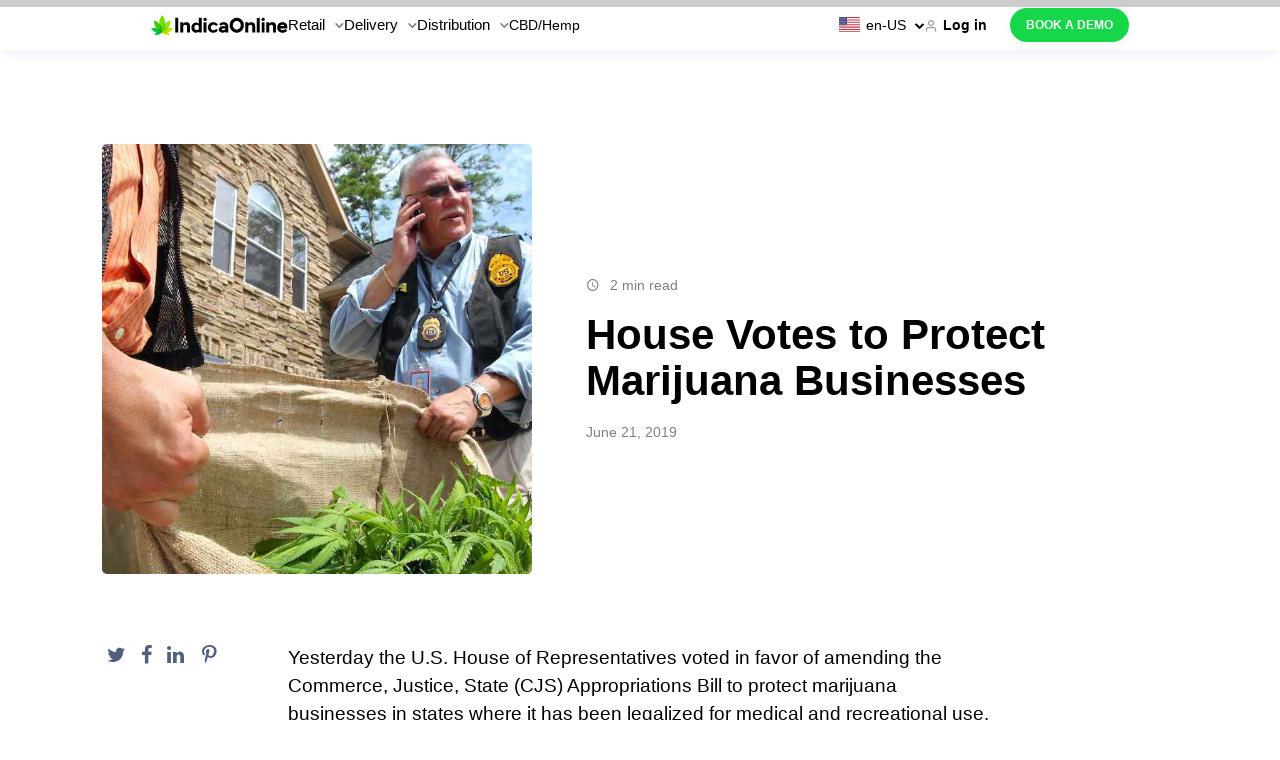

--- FILE ---
content_type: text/html; charset=UTF-8
request_url: https://indicaonline.com/blog/house-representatives-votes-protect-marijuana-businesses-legal-states/
body_size: 16433
content:

<!doctype html>
 <html lang="en-US">
    
<head>
    <meta charset="utf-8">
    <meta http-equiv="x-ua-compatible" content="ie=edge">
    <meta name="viewport" content="width=device-width, initial-scale=1.0, maximum-scale=5.0">
    <link rel="icon" type="image/x-icon" href="https://cdn.indicaonline.com/wp-content/uploads/2021/10/favicon-black.png" />
    <meta name="facebook-domain-verification" content="1hkiamvsxq7wkuuy249xombxvyvnc3" />
    <link rel="dns-prefetch" href="//cdn.hu-manity.co" />
		<!-- Cookie Compliance -->
		<script type="text/javascript">var huOptions = {"appID":"indicaonlinecom-d77acdb","currentLanguage":"en","blocking":true,"globalCookie":false,"privacyConsent":true,"forms":[],"customProviders":[],"customPatterns":[]};</script>
		<script type="text/javascript" src="https://cdn.hu-manity.co/hu-banner.min.js"></script><meta name='robots' content='index, follow, max-image-preview:large, max-snippet:-1, max-video-preview:-1' />
	
	
	<!-- This site is optimized with the Yoast SEO Premium plugin v22.5 (Yoast SEO v22.5) - https://yoast.com/wordpress/plugins/seo/ -->
	<link media="all" href="https://cdn.indicaonline.com/wp-content/cache/autoptimize/css/autoptimize_fd1e30e6d3ef5483f457e1be6cf73c6d.css" rel="stylesheet"><title>House Votes to Protect Marijuana Businesses - IndicaOnline</title>
	<meta name="description" content="The U.S. House of Representatives voted in favor of amending the Commerce, Justice, State (CJS) Appropriations Bill to protect marijuana businesses in states where it has been legalized." />
	<link rel="canonical" href="https://indicaonline.com/blog/house-representatives-votes-protect-marijuana-businesses-legal-states/" />
	<meta property="og:locale" content="en_US" />
	<meta property="og:type" content="article" />
	<meta property="og:title" content="House Votes to Protect Marijuana Businesses" />
	<meta property="og:description" content="The U.S. House of Representatives voted in favor of amending the Commerce, Justice, State (CJS) Appropriations Bill to protect marijuana businesses in states where it has been legalized." />
	<meta property="og:url" content="https://indicaonline.com/blog/house-representatives-votes-protect-marijuana-businesses-legal-states/" />
	<meta property="og:site_name" content="IndicaOnline" />
	<meta property="article:published_time" content="2019-06-21T18:35:21+00:00" />
	<meta property="article:modified_time" content="2024-03-14T19:53:36+00:00" />
	<meta property="og:image" content="https://d3c5acouu8s7jz.cloudfront.net/wp-content/uploads/dea1.jpg" />
	<meta property="og:image:width" content="1200" />
	<meta property="og:image:height" content="607" />
	<meta property="og:image:type" content="image/jpeg" />
	<meta name="author" content="Steven Lynn" />
	<meta name="twitter:card" content="summary_large_image" />
	<meta name="twitter:label1" content="Written by" />
	<meta name="twitter:data1" content="Steven Lynn" />
	<meta name="twitter:label2" content="Est. reading time" />
	<meta name="twitter:data2" content="2 minutes" />
	<script type="application/ld+json" class="yoast-schema-graph">{"@context":"https://schema.org","@graph":[{"@type":"WebPage","@id":"https://indicaonline.com/blog/house-representatives-votes-protect-marijuana-businesses-legal-states/","url":"https://indicaonline.com/blog/house-representatives-votes-protect-marijuana-businesses-legal-states/","name":"House Votes to Protect Marijuana Businesses - IndicaOnline","isPartOf":{"@id":"https://indicaonline.com/#website"},"primaryImageOfPage":{"@id":"https://indicaonline.com/blog/house-representatives-votes-protect-marijuana-businesses-legal-states/#primaryimage"},"image":{"@id":"https://indicaonline.com/blog/house-representatives-votes-protect-marijuana-businesses-legal-states/#primaryimage"},"thumbnailUrl":"https://cdn.indicaonline.com/wp-content/uploads/dea1.jpg","datePublished":"2019-06-21T18:35:21+00:00","dateModified":"2024-03-14T19:53:36+00:00","author":{"@id":"https://indicaonline.com/#/schema/person/642a49aa81e19372de40198aa3360d8b"},"description":"The U.S. House of Representatives voted in favor of amending the Commerce, Justice, State (CJS) Appropriations Bill to protect marijuana businesses in states where it has been legalized.","breadcrumb":{"@id":"https://indicaonline.com/blog/house-representatives-votes-protect-marijuana-businesses-legal-states/#breadcrumb"},"inLanguage":"en-US","potentialAction":[{"@type":"ReadAction","target":["https://indicaonline.com/blog/house-representatives-votes-protect-marijuana-businesses-legal-states/"]}]},{"@type":"ImageObject","inLanguage":"en-US","@id":"https://indicaonline.com/blog/house-representatives-votes-protect-marijuana-businesses-legal-states/#primaryimage","url":"https://cdn.indicaonline.com/wp-content/uploads/dea1.jpg","contentUrl":"https://cdn.indicaonline.com/wp-content/uploads/dea1.jpg","width":1200,"height":607},{"@type":"BreadcrumbList","@id":"https://indicaonline.com/blog/house-representatives-votes-protect-marijuana-businesses-legal-states/#breadcrumb","itemListElement":[{"@type":"ListItem","position":1,"name":"Home","item":"https://indicaonline.com/"},{"@type":"ListItem","position":2,"name":"Blog","item":"https://indicaonline.com/blog/"},{"@type":"ListItem","position":3,"name":"House Votes to Protect Marijuana Businesses"}]},{"@type":"WebSite","@id":"https://indicaonline.com/#website","url":"https://indicaonline.com/","name":"IndicaOnline","description":"Marijuana POS Software","potentialAction":[{"@type":"SearchAction","target":{"@type":"EntryPoint","urlTemplate":"https://indicaonline.com/?s={search_term_string}"},"query-input":"required name=search_term_string"}],"inLanguage":"en-US"},{"@type":"Person","@id":"https://indicaonline.com/#/schema/person/642a49aa81e19372de40198aa3360d8b","name":"Steven Lynn","image":{"@type":"ImageObject","inLanguage":"en-US","@id":"https://indicaonline.com/#/schema/person/image/","url":"https://secure.gravatar.com/avatar/94f7179cca24239e25ca14c8924ae799413a0448d384c4a1d769035d68efa0fd?s=96&d=mm&r=g","contentUrl":"https://secure.gravatar.com/avatar/94f7179cca24239e25ca14c8924ae799413a0448d384c4a1d769035d68efa0fd?s=96&d=mm&r=g","caption":"Steven Lynn"}}]}</script>
	<!-- / Yoast SEO Premium plugin. -->


<link rel='dns-prefetch' href='//challenges.cloudflare.com' />
<link rel='dns-prefetch' href='//indicaonline.com' />











<link rel="https://api.w.org/" href="https://indicaonline.com/wp-json/" /><link rel="alternate" title="JSON" type="application/json" href="https://indicaonline.com/wp-json/wp/v2/posts/7108" /><link rel="EditURI" type="application/rsd+xml" title="RSD" href="https://indicaonline.com/xmlrpc.php?rsd" />
<meta name="generator" content="WordPress 6.8.2" />
<link rel='shortlink' href='https://indicaonline.com/?p=7108' />
<link rel="alternate" title="oEmbed (JSON)" type="application/json+oembed" href="https://indicaonline.com/wp-json/oembed/1.0/embed?url=https%3A%2F%2Findicaonline.com%2Fblog%2Fhouse-representatives-votes-protect-marijuana-businesses-legal-states%2F" />
<link rel="alternate" title="oEmbed (XML)" type="text/xml+oembed" href="https://indicaonline.com/wp-json/oembed/1.0/embed?url=https%3A%2F%2Findicaonline.com%2Fblog%2Fhouse-representatives-votes-protect-marijuana-businesses-legal-states%2F&#038;format=xml" />
<link rel="icon" href="https://cdn.indicaonline.com/wp-content/uploads/2021/10/favicon-black.png" sizes="32x32" />
<link rel="icon" href="https://cdn.indicaonline.com/wp-content/uploads/2021/10/favicon-black.png" sizes="192x192" />
<link rel="apple-touch-icon" href="https://cdn.indicaonline.com/wp-content/uploads/2021/10/favicon-black.png" />
<meta name="msapplication-TileImage" content="https://cdn.indicaonline.com/wp-content/uploads/2021/10/favicon-black.png" />
</head>

    <body class="wp-singular post-template-default single single-post postid-7108 single-format-standard wp-theme-telesphorus cookies-not-set house-representatives-votes-protect-marijuana-businesses-legal-states">

    <!--[if lt IE 9]>
      <div class="alert alert-warning">
        You are using an <strong>outdated</strong> browser. Please <a href="http://browsehappy.com/">upgrade your browser</a> to improve your experience.      </div>
    <![endif]-->

    <!--<div class='menu-nd-back'></div>-->
<div id="header" class="header-wrapper">
		<header class="c-header nd-header">
		<div class="l-flex l-flex_nowrap l-flex_column c-header__wrapper">
			<div class="nd-header__top">
				<div class="l-container-nd nd-container">
					<div class="l-flex l-flex_horizontal-full l-flex_vertical-items-center nd-header-top">
						<div class="l-flex-item_desktop-same-size c-logo nd-logo">
							<a href="https://indicaonline.com" class="c-logo__link">
								<img src="https://cdn.indicaonline.com/wp-content/uploads/2021/02/logo-black.svg" class="nd-logo__image" alt="IndicaOnline homepage" decoding="async" />							</a>
						</div>
                        <div class="l-flex l-flex_full-nd nd-menu-language-wrapper">
                            <nav id="main-menu" class="c-main-menu hide_on_mob nd-main-menu">
								<ul class="c-main-menu__wrapper nd-main-menu-wrapper"><li class="c-main-menu__item nd-main-menu_item c-main-menu__item nd-main-menu_item_top"><span class="nd-main-menu__link nd-main-menu__link_has-children nd-main-menu__link_top">Retail<span class="nd-main-menu__link_angle icon-angle_down"></span></span>
<div class="dropdown-menu-wrapper-nd"><div class="wrapper-buffer"><ul role="menu" class="dropdown-menu-nd">
<li class="c-main-menu__item nd-main-menu_item product-menu"><span class="nd-main-menu__link nd-main-menu__link_has-children without-span">Product</span>
	<div class="dropdown-submenu-wrapper-nd"><div class=""><ul role="menu" class="dropdown-submenu">
<li class="c-main-menu__item nd-main-menu_item"><div class="menu-item-img"><img loading="lazy" src="https://cdn.indicaonline.com/wp-content/uploads/2025/05/27021726/pos-system.svg" alt="src" /></div><div class="menu-item-with-icon"><a class="nd-main-menu__link" href="https://indicaonline.com/point-of-sales/">POS System<br/><span class="link-description nd-link-description">Boost your sales</span></a></div></li>
<li class="c-main-menu__item nd-main-menu_item"><div class="menu-item-img"><img loading="lazy" src="https://cdn.indicaonline.com/wp-content/uploads/2025/05/27021850/e-commerce.svg" alt="src" /></div><div class="menu-item-with-icon"><a class="nd-main-menu__link" href="https://indicaonline.com/sweede/">E-commerce<br/><span class="link-description nd-link-description">Marketplace for cannabis users</span></a></div></li>
<li class="c-main-menu__item nd-main-menu_item"><div class="menu-item-img"><img loading="lazy" src="https://cdn.indicaonline.com/wp-content/uploads/2025/05/27022009/inventory-management.svg" alt="src" /></div><div class="menu-item-with-icon"><a class="nd-main-menu__link" href="https://indicaonline.com/inventory-management/">Inventory Management<br/><span class="link-description nd-link-description">Upgrade inventory management</span></a></div></li>
<li class="c-main-menu__item nd-main-menu_item"><div class="menu-item-img"><img loading="lazy" src="https://cdn.indicaonline.com/wp-content/uploads/2025/05/27022126/back-management.svg" alt="src" /></div><div class="menu-item-with-icon"><a class="nd-main-menu__link" href="https://indicaonline.com/back-management/">Back Management<br/><span class="link-description nd-link-description">Control every single detail</span></a></div></li>
<li class="c-main-menu__item nd-main-menu_item"><div class="menu-item-img"><img loading="lazy" src="https://cdn.indicaonline.com/wp-content/uploads/2025/05/27022249/compliance.svg" alt="src" /></div><div class="menu-item-with-icon"><a class="nd-main-menu__link" href="https://indicaonline.com/compliance/">Compliance<br/><span class="link-description nd-link-description">Stay ahead of compliance</span></a></div></li>
<li class="c-main-menu__item nd-main-menu_item"><div class="menu-item-img"><img loading="lazy" src="https://cdn.indicaonline.com/wp-content/uploads/2025/12/08040451/dis2.svg" alt="src" /></div><div class="menu-item-with-icon"><a class="nd-main-menu__link" href="https://indicaonline.com/dispensary-memberships/">Dispensary Memberships<br/><span class="link-description nd-link-description">Increase retention and monthly income</span></a></div></li>
	</ul></div></div>
</li>
<li class="c-main-menu__item nd-main-menu_item solutions-menu row-menu"><span class="nd-main-menu__link nd-main-menu__link_has-children without-span">Solutions</span>
	<div class="dropdown-submenu-wrapper-nd"><div class=""><ul role="menu" class="dropdown-submenu">
<li class="c-main-menu__item nd-main-menu_item"><div class="menu-item-img"><img loading="lazy" src="https://cdn.indicaonline.com/wp-content/uploads/2025/05/27022803/welcome-guests.svg" alt="src" /></div><div class="menu-item-with-icon"><a class="nd-main-menu__link" href="https://indicaonline.com/welcoming-guests/">Welcoming Guests<br/><span class="link-description nd-link-description">Create a personalized approach</span></a></div></li>
<li class="c-main-menu__item nd-main-menu_item"><div class="menu-item-img"><img loading="lazy" src="https://cdn.indicaonline.com/wp-content/uploads/2025/05/27022941/retail-experience.svg" alt="src" /></div><div class="menu-item-with-icon"><a class="nd-main-menu__link" href="https://indicaonline.com/retail-experience/">Retail Experience<br/><span class="link-description nd-link-description">Improve your sales operations</span></a></div></li>
<li class="c-main-menu__item nd-main-menu_item"><div class="menu-item-img"><img loading="lazy" src="https://cdn.indicaonline.com/wp-content/uploads/2025/05/27023103/marketing.svg" alt="src" /></div><div class="menu-item-with-icon"><a class="nd-main-menu__link" href="https://indicaonline.com/marketing/">Marketing<br/><span class="link-description nd-link-description">Increase sales and brand awareness</span></a></div></li>
<li class="c-main-menu__item nd-main-menu_item"><div class="menu-item-img"><img loading="lazy" src="https://cdn.indicaonline.com/wp-content/uploads/2025/05/27023212/reporting.svg" alt="src" /></div><div class="menu-item-with-icon"><a class="nd-main-menu__link" href="https://indicaonline.com/reporting/">Reporting<br/><span class="link-description nd-link-description">Generate all types of reports</span></a></div></li>
<li class="c-main-menu__item nd-main-menu_item"><div class="menu-item-img"><img loading="lazy" src="https://cdn.indicaonline.com/wp-content/uploads/2025/05/27023310/rfid-inventory.svg" alt="src" /></div><div class="menu-item-with-icon"><a class="nd-main-menu__link" href="https://indicaonline.com/rfid-inventory/">RFID Inventory<br/><span class="link-description nd-link-description">Speed up inventory audits</span></a></div></li>
<li class="c-main-menu__item nd-main-menu_item"><div class="menu-item-img"><img loading="lazy" src="https://cdn.indicaonline.com/wp-content/uploads/2025/06/02031101/retail-id.svg" alt="src" /></div><div class="menu-item-with-icon"><a class="nd-main-menu__link" href="https://indicaonline.com/retail-id/">Retail ID<br/><span class="link-description nd-link-description">Supply chain visibility</span></a></div></li>
<li class="c-main-menu__item nd-main-menu_item"><div class="menu-item-img"><img loading="lazy" src="https://cdn.indicaonline.com/wp-content/uploads/2025/05/27023614/payments.svg" alt="src" /></div><div class="menu-item-with-icon"><a class="nd-main-menu__link" href="https://indicaonline.com/payments/">Payments<br/><span class="link-description nd-link-description">Go cashless to get more</span></a></div></li>
<li class="c-main-menu__item nd-main-menu_item"><div class="menu-item-img"><img loading="lazy" src="https://cdn.indicaonline.com/wp-content/uploads/2025/05/27023718/open-api.svg" alt="src" /></div><div class="menu-item-with-icon"><a class="nd-main-menu__link" href="https://indicaonline.com/open-api/">Open API<br/><span class="link-description nd-link-description">Easy integration with other platforms</span></a></div></li>
	</ul></div></div>
</li>
<li class="c-main-menu__item nd-main-menu_item row-menu pricing-menu"><span class="nd-main-menu__link nd-main-menu__link_has-children without-span">Pricing</span>
	<div class="dropdown-submenu-wrapper-nd"><div class=""><ul role="menu" class="dropdown-submenu">
<li class="c-main-menu__item nd-main-menu_item"><div class="menu-item-img"><img loading="lazy" src="https://cdn.indicaonline.com/wp-content/uploads/2025/06/04231416/US.svg" alt="src" /></div><div class="menu-item-with-icon"><a class="nd-main-menu__link" href="https://indicaonline.com/prices/">USA</a></div></li>
<li class="c-main-menu__item nd-main-menu_item"><div class="menu-item-img"><img loading="lazy" src="https://cdn.indicaonline.com/wp-content/uploads/2025/06/04231426/CA.svg" alt="src" /></div><div class="menu-item-with-icon"><a class="nd-main-menu__link" href="https://indicaonline.com/prices/">Canada</a></div></li>
<li class="c-main-menu__item nd-main-menu_item"><div class="menu-item-img"><img loading="lazy" src="https://cdn.indicaonline.com/wp-content/uploads/2025/06/04231438/europe.svg" alt="src" /></div><div class="menu-item-with-icon"><a class="nd-main-menu__link" href="https://indicaonline.com/pricing-europe/">Europe</a></div></li>
	</ul></div></div>
</li>
<li class="c-main-menu__item nd-main-menu_item resources-menu"><span class="nd-main-menu__link nd-main-menu__link_has-children without-span">Resources</span>
	<div class="dropdown-submenu-wrapper-nd"><div class=""><ul role="menu" class="dropdown-submenu">
<li class="c-main-menu__item nd-main-menu_item"><a class="nd-main-menu__link" href="https://bestposhardware.com/">POS Hardware<br/><span class="link-description nd-link-description">Choose recommended hardware</span></a></li>
<li class="c-main-menu__item nd-main-menu_item"><a class="nd-main-menu__link" href="https://indicaonline.com/blog/">Blog<br/><span class="link-description nd-link-description">Get cannabis industry insights</span></a></li>
<li class="c-main-menu__item nd-main-menu_item"><a class="nd-main-menu__link" href="https://indicaonline.com/markets/">Markets<br/><span class="link-description nd-link-description">Explore state regulations</span></a></li>
<li class="c-main-menu__item nd-main-menu_item"><a class="nd-main-menu__link" href="https://releasenotes.indicaonline.com/">Release Notes<br/><span class="link-description nd-link-description">Stay updated with us</span></a></li>
<li class="c-main-menu__item nd-main-menu_item"><a class="nd-main-menu__link" href="https://indicaonline.com/support/">Support<br/><span class="link-description nd-link-description">Contact customer service</span></a></li>
<li class="c-main-menu__item nd-main-menu_item"><a class="nd-main-menu__link" href="https://indicaonline.com/case-studies/">Case studies<br/><span class="link-description nd-link-description">Customer success stories</span></a></li>
<li class="c-main-menu__item nd-main-menu_item"><a class="nd-main-menu__link" href="https://indicaonline.com/refer-a-dispensary/">Referral Program<br/><span class="link-description nd-link-description">Refer and earn $500</span></a></li>
	</ul></div></div>
</li>
<li class="c-main-menu__item nd-main-menu_item row-menu dual about-us-menu"><span class="nd-main-menu__link nd-main-menu__link_has-children without-span">About Us</span>
	<div class="dropdown-submenu-wrapper-nd"><div class=""><ul role="menu" class="dropdown-submenu">
<li class="c-main-menu__item nd-main-menu_item"><a class="nd-main-menu__link" href="https://indicaonline.com/about/">About Us<br/><span class="link-description nd-link-description"> </span></a></li>
<li class="c-main-menu__item nd-main-menu_item"><a class="nd-main-menu__link" href="https://indicaonline.com/careers/">Careers<br/><span class="link-description nd-link-description"> </span></a></li>
<li class="c-main-menu__item nd-main-menu_item"><a class="nd-main-menu__link" href="https://indicaonline.com/contacts/">Contact us<br/><span class="link-description nd-link-description"> </span></a></li>
	</ul></div></div>
</li>
<li class="social-menu"><div class="social-menu-wrapper"><img src="https://cdn.indicaonline.com/wp-content/uploads/2021/02/logo-black.svg" class="social-menu-logo-img" alt="IndicaOnline Menu" decoding="async" /><div class="social-menu-support"><a href="tel:(888) 420-4207">(888) 420-4207</a><a href="mailto:support@indicaonline.com">support@indicaonline.com</a></div></div><div class="social-menu-links"><a href="https://www.facebook.com/indicaonlinepos" class="c-socials__icon" rel="noreferrer" target="_blank"><span title="indicaOnline Facebook" class="icon-facebook_sign"></span></a><a href="https://www.instagram.com/indicaonline?igsh=MTA4Zjc5Y3N3bzB4dQ%3D%3D" class="c-socials__icon" rel="noreferrer" target="_blank"><span title="indicaOnline Instagram" class="icon-instagram"></span></a><a href="https://www.youtube.com/c/IndicaOnline" class="c-socials__icon" rel="noreferrer" target="_blank"><span title="indicaOnline YouTube" class="icon-youtube_sign"></span></a><a href="https://www.linkedin.com/company/indicaonline/" class="c-socials__icon" rel="noreferrer" target="_blank"><span title="indicaOnline LinkedIn" class="icon-linkedin_sign"></span></a><a href="https://x.com/IndicaOnline" class="c-socials__icon" rel="noreferrer" target="_blank"><span title="indicaOnline Twitter" class="icon-twitter_sign"></span></a></div></li></ul></div></div>
</li>
<li class="c-main-menu__item nd-main-menu_item c-main-menu__item nd-main-menu_item_top"><span class="nd-main-menu__link nd-main-menu__link_has-children nd-main-menu__link_top">Delivery<span class="nd-main-menu__link_angle icon-angle_down"></span></span>
<div class="dropdown-menu-wrapper-nd"><div class="wrapper-buffer"><ul role="menu" class="dropdown-menu-nd">
<li class="c-main-menu__item nd-main-menu_item product-menu"><span class="nd-main-menu__link nd-main-menu__link_has-children without-span">Products</span>
	<div class="dropdown-submenu-wrapper-nd"><div class=""><ul role="menu" class="dropdown-submenu">
<li class="c-main-menu__item nd-main-menu_item"><div class="menu-item-img"><img loading="lazy" src="https://cdn.indicaonline.com/wp-content/uploads/2025/05/27025343/driver-app.svg" alt="src" /></div><div class="menu-item-with-icon"><a class="nd-main-menu__link" href="https://indicaonline.com/driver-app/">Driver App<br/><span class="link-description nd-link-description">Manage your fleet</span></a></div></li>
<li class="c-main-menu__item nd-main-menu_item"><div class="menu-item-img"><img loading="lazy" src="https://cdn.indicaonline.com/wp-content/uploads/2025/05/27021850/e-commerce.svg" alt="src" /></div><div class="menu-item-with-icon"><a class="nd-main-menu__link" href="https://indicaonline.com/sweede/">E-commerce<br/><span class="link-description nd-link-description">Marketplace for cannabis users</span></a></div></li>
<li class="c-main-menu__item nd-main-menu_item"><div class="menu-item-img"><img loading="lazy" src="https://cdn.indicaonline.com/wp-content/uploads/2025/05/27022009/inventory-management.svg" alt="src" /></div><div class="menu-item-with-icon"><a class="nd-main-menu__link" href="https://indicaonline.com/inventory-management/">Inventory Management<br/><span class="link-description nd-link-description">Upgrade inventory management</span></a></div></li>
<li class="c-main-menu__item nd-main-menu_item"><div class="menu-item-img"><img loading="lazy" src="https://cdn.indicaonline.com/wp-content/uploads/2025/05/27022126/back-management.svg" alt="src" /></div><div class="menu-item-with-icon"><a class="nd-main-menu__link" href="https://indicaonline.com/back-management/">Back Management<br/><span class="link-description nd-link-description">Control every single detail</span></a></div></li>
<li class="c-main-menu__item nd-main-menu_item"><div class="menu-item-img"><img loading="lazy" src="https://cdn.indicaonline.com/wp-content/uploads/2025/05/27022249/compliance.svg" alt="src" /></div><div class="menu-item-with-icon"><a class="nd-main-menu__link" href="https://indicaonline.com/compliance/">Compliance<br/><span class="link-description nd-link-description">Stay ahead of compliance</span></a></div></li>
<li class="c-main-menu__item nd-main-menu_item"><div class="menu-item-img"><img loading="lazy" src="https://cdn.indicaonline.com/wp-content/uploads/2025/10/19234154/Cockpit-1.svg" alt="src" /></div><div class="menu-item-with-icon"><a class="nd-main-menu__link" href="https://indicaonline.com/cockpit-smart-assignment/">Cockpit &#038; Smart Assignment<br/><span class="link-description nd-link-description">Faster, smarter deliveries</span></a></div></li>
	</ul></div></div>
</li>
<li class="c-main-menu__item nd-main-menu_item solutions-menu row-menu"><span class="nd-main-menu__link nd-main-menu__link_has-children without-span">Solutions</span>
	<div class="dropdown-submenu-wrapper-nd"><div class=""><ul role="menu" class="dropdown-submenu">
<li class="c-main-menu__item nd-main-menu_item"><div class="menu-item-img"><img loading="lazy" src="https://cdn.indicaonline.com/wp-content/uploads/2025/05/27030044/delivery.svg" alt="src" /></div><div class="menu-item-with-icon"><a class="nd-main-menu__link" href="https://indicaonline.com/delivery/">Delivery<br/><span class="link-description nd-link-description">Speed up your deliveries</span></a></div></li>
<li class="c-main-menu__item nd-main-menu_item"><div class="menu-item-img"><img loading="lazy" src="https://cdn.indicaonline.com/wp-content/uploads/2025/05/27023212/reporting.svg" alt="src" /></div><div class="menu-item-with-icon"><a class="nd-main-menu__link" href="https://indicaonline.com/reporting/">Reporting<br/><span class="link-description nd-link-description">Generate all types of reports</span></a></div></li>
<li class="c-main-menu__item nd-main-menu_item"><div class="menu-item-img"><img loading="lazy" src="https://cdn.indicaonline.com/wp-content/uploads/2025/05/27030310/support.svg" alt="src" /></div><div class="menu-item-with-icon"><a class="nd-main-menu__link" href="https://indicaonline.com/pos-support/">Support<br/><span class="link-description nd-link-description">Get help 24/7</span></a></div></li>
<li class="c-main-menu__item nd-main-menu_item"><div class="menu-item-img"><img loading="lazy" src="https://cdn.indicaonline.com/wp-content/uploads/2025/05/27030431/integrations.svg" alt="src" /></div><div class="menu-item-with-icon"><a class="nd-main-menu__link" href="https://indicaonline.com/integrations/">Integrations<br/><span class="link-description nd-link-description">Explore our partners</span></a></div></li>
	</ul></div></div>
</li>
<li class="c-main-menu__item nd-main-menu_item pricing-menu row-menu"><span class="nd-main-menu__link nd-main-menu__link_has-children without-span">Pricing</span>
	<div class="dropdown-submenu-wrapper-nd"><div class=""><ul role="menu" class="dropdown-submenu">
<li class="c-main-menu__item nd-main-menu_item"><div class="menu-item-img"><img loading="lazy" src="https://cdn.indicaonline.com/wp-content/uploads/2025/06/04231416/US.svg" alt="src" /></div><div class="menu-item-with-icon"><a class="nd-main-menu__link" href="https://indicaonline.com/prices/">USA</a></div></li>
<li class="c-main-menu__item nd-main-menu_item"><div class="menu-item-img"><img loading="lazy" src="https://cdn.indicaonline.com/wp-content/uploads/2025/06/04231426/CA.svg" alt="src" /></div><div class="menu-item-with-icon"><a class="nd-main-menu__link" href="https://indicaonline.com/prices/">Canada</a></div></li>
<li class="c-main-menu__item nd-main-menu_item"><div class="menu-item-img"><img loading="lazy" src="https://cdn.indicaonline.com/wp-content/uploads/2025/06/04231438/europe.svg" alt="src" /></div><div class="menu-item-with-icon"><a class="nd-main-menu__link" href="https://indicaonline.com/pricing-europe/">Europe</a></div></li>
	</ul></div></div>
</li>
<li class="c-main-menu__item nd-main-menu_item resources-menu"><span class="nd-main-menu__link nd-main-menu__link_has-children without-span">Resources</span>
	<div class="dropdown-submenu-wrapper-nd"><div class=""><ul role="menu" class="dropdown-submenu">
<li class="c-main-menu__item nd-main-menu_item"><a class="nd-main-menu__link" href="https://bestposhardware.com/">POS Hardware<br/><span class="link-description nd-link-description">Choose recommended hardware</span></a></li>
<li class="c-main-menu__item nd-main-menu_item"><a class="nd-main-menu__link" href="https://indicaonline.com/blog/">Blog<br/><span class="link-description nd-link-description">Get cannabis industry insights</span></a></li>
<li class="c-main-menu__item nd-main-menu_item"><a class="nd-main-menu__link" href="https://indicaonline.com/markets/">Markets<br/><span class="link-description nd-link-description">Explore state regulations</span></a></li>
<li class="c-main-menu__item nd-main-menu_item"><a class="nd-main-menu__link" href="https://releasenotes.indicaonline.com/">Release Notes<br/><span class="link-description nd-link-description">Stay updated with us</span></a></li>
<li class="c-main-menu__item nd-main-menu_item"><a class="nd-main-menu__link" href="https://indicaonline.com/pos-support/">Support<br/><span class="link-description nd-link-description">Contact customer service</span></a></li>
<li class="c-main-menu__item nd-main-menu_item"><a class="nd-main-menu__link" href="https://indicaonline.com/case-studies/">Case studies<br/><span class="link-description nd-link-description">Customer success stories</span></a></li>
<li class="c-main-menu__item nd-main-menu_item"><a class="nd-main-menu__link" href="https://indicaonline.com/refer-a-dispensary/">Referral Program<br/><span class="link-description nd-link-description">Refer and earn $500</span></a></li>
	</ul></div></div>
</li>
<li class="c-main-menu__item nd-main-menu_item about-us-menu row-menu"><span class="nd-main-menu__link nd-main-menu__link_has-children without-span">About Us</span>
	<div class="dropdown-submenu-wrapper-nd"><div class=""><ul role="menu" class="dropdown-submenu">
<li class="c-main-menu__item nd-main-menu_item"><a class="nd-main-menu__link" href="https://indicaonline.com/about/">About Us<br/><span class="link-description nd-link-description"> </span></a></li>
<li class="c-main-menu__item nd-main-menu_item"><a class="nd-main-menu__link" href="https://indicaonline.com/careers/">Careers<br/><span class="link-description nd-link-description"> </span></a></li>
<li class="c-main-menu__item nd-main-menu_item"><a class="nd-main-menu__link" href="https://indicaonline.com/contacts/">Contact us<br/><span class="link-description nd-link-description"> </span></a></li>
	</ul></div></div>
</li>
<li class="social-menu"><div class="social-menu-wrapper"><img src="https://cdn.indicaonline.com/wp-content/uploads/2021/02/logo-black.svg" class="social-menu-logo-img" alt="IndicaOnline Menu" decoding="async" /><div class="social-menu-support"><a href="tel:(888) 420-4207">(888) 420-4207</a><a href="mailto:support@indicaonline.com">support@indicaonline.com</a></div></div><div class="social-menu-links"><a href="https://www.facebook.com/indicaonlinepos" class="c-socials__icon" rel="noreferrer" target="_blank"><span title="indicaOnline Facebook" class="icon-facebook_sign"></span></a><a href="https://www.instagram.com/indicaonline?igsh=MTA4Zjc5Y3N3bzB4dQ%3D%3D" class="c-socials__icon" rel="noreferrer" target="_blank"><span title="indicaOnline Instagram" class="icon-instagram"></span></a><a href="https://www.youtube.com/c/IndicaOnline" class="c-socials__icon" rel="noreferrer" target="_blank"><span title="indicaOnline YouTube" class="icon-youtube_sign"></span></a><a href="https://www.linkedin.com/company/indicaonline/" class="c-socials__icon" rel="noreferrer" target="_blank"><span title="indicaOnline LinkedIn" class="icon-linkedin_sign"></span></a><a href="https://x.com/IndicaOnline" class="c-socials__icon" rel="noreferrer" target="_blank"><span title="indicaOnline Twitter" class="icon-twitter_sign"></span></a></div></li></ul></div></div>
</li>
<li class="c-main-menu__item nd-main-menu_item c-main-menu__item nd-main-menu_item_top"><span class="nd-main-menu__link nd-main-menu__link_has-children nd-main-menu__link_top">Distribution<span class="nd-main-menu__link_angle icon-angle_down"></span></span>
<div class="dropdown-menu-wrapper-nd"><div class="wrapper-buffer"><ul role="menu" class="dropdown-menu-nd">
<li class="c-main-menu__item nd-main-menu_item product-menu"><span class="nd-main-menu__link nd-main-menu__link_has-children without-span">Product</span>
	<div class="dropdown-submenu-wrapper-nd"><div class=""><ul role="menu" class="dropdown-submenu">
<li class="c-main-menu__item nd-main-menu_item"><div class="menu-item-img"><img loading="lazy" src="https://cdn.indicaonline.com/wp-content/uploads/2025/05/27031614/distroapp.svg" alt="src" /></div><div class="menu-item-with-icon"><a class="nd-main-menu__link" href="https://indicaonline.com/distro/app/">Distro App<br/><span class="link-description nd-link-description">Full-stack cannabis distribution app</span></a></div></li>
<li class="c-main-menu__item nd-main-menu_item"><div class="menu-item-img"><img loading="lazy" src="https://cdn.indicaonline.com/wp-content/uploads/2025/05/27022126/back-management.svg" alt="src" /></div><div class="menu-item-with-icon"><a class="nd-main-menu__link" href="https://indicaonline.com/distro/back-management/">Back Management<br/><span class="link-description nd-link-description">Manage everything from one place</span></a></div></li>
<li class="c-main-menu__item nd-main-menu_item"><div class="menu-item-img"><img loading="lazy" src="https://cdn.indicaonline.com/wp-content/uploads/2025/05/27031808/distroexpress.svg" alt="src" /></div><div class="menu-item-with-icon"><a class="nd-main-menu__link" href="https://indicaonline.com/distro/express/">Distro Express<br/><span class="link-description nd-link-description">Manage your deliveries</span></a></div></li>
<li class="c-main-menu__item nd-main-menu_item"><div class="menu-item-img"><img loading="lazy" src="https://cdn.indicaonline.com/wp-content/uploads/2025/05/27022009/inventory-management.svg" alt="src" /></div><div class="menu-item-with-icon"><a class="nd-main-menu__link" href="https://indicaonline.com/distro/inventory-management/">Inventory Management<br/><span class="link-description nd-link-description">Know what’s in your warehouse at all times</span></a></div></li>
<li class="c-main-menu__item nd-main-menu_item"><div class="menu-item-img"><img loading="lazy" src="https://cdn.indicaonline.com/wp-content/uploads/2025/05/27031950/analytics.svg" alt="src" /></div><div class="menu-item-with-icon"><a class="nd-main-menu__link" href="https://indicaonline.com/distro/analytics/">Analytics<br/><span class="link-description nd-link-description">Make smart decision based on data</span></a></div></li>
<li class="c-main-menu__item nd-main-menu_item"><div class="menu-item-img"><img loading="lazy" src="https://cdn.indicaonline.com/wp-content/uploads/2025/05/27032043/ordermanag.svg" alt="src" /></div><div class="menu-item-with-icon"><a class="nd-main-menu__link" href="https://indicaonline.com/distro/order-management/">Order Management<br/><span class="link-description nd-link-description">Effortless order management system</span></a></div></li>
	</ul></div></div>
</li>
<li class="c-main-menu__item nd-main-menu_item solutions-menu row-menu"><span class="nd-main-menu__link nd-main-menu__link_has-children without-span">Solutions</span>
	<div class="dropdown-submenu-wrapper-nd"><div class=""><ul role="menu" class="dropdown-submenu">
<li class="c-main-menu__item nd-main-menu_item"><div class="menu-item-img"><img loading="lazy" src="https://cdn.indicaonline.com/wp-content/uploads/2025/05/27032209/boostys.svg" alt="src" /></div><div class="menu-item-with-icon"><a class="nd-main-menu__link" href="https://indicaonline.com/distro/boost-your-sales/">Boost Your Sales<br/><span class="link-description nd-link-description">Get more with less effort</span></a></div></li>
<li class="c-main-menu__item nd-main-menu_item"><div class="menu-item-img"><img loading="lazy" src="https://cdn.indicaonline.com/wp-content/uploads/2025/05/27023310/rfid-inventory.svg" alt="src" /></div><div class="menu-item-with-icon"><a class="nd-main-menu__link" href="https://indicaonline.com/distro/rfid-scanner/">RFID Scanner<br/><span class="link-description nd-link-description">Eliminate mundane tasks</span></a></div></li>
<li class="c-main-menu__item nd-main-menu_item"><div class="menu-item-img"><img loading="lazy" src="https://cdn.indicaonline.com/wp-content/uploads/2025/05/27030310/support.svg" alt="src" /></div><div class="menu-item-with-icon"><a class="nd-main-menu__link" href="https://indicaonline.com/pos-support/">Support<br/><span class="link-description nd-link-description">We’re here to help</span></a></div></li>
<li class="c-main-menu__item nd-main-menu_item"><div class="menu-item-img"><img loading="lazy" src="https://cdn.indicaonline.com/wp-content/uploads/2025/05/27022249/compliance.svg" alt="src" /></div><div class="menu-item-with-icon"><a class="nd-main-menu__link" href="https://indicaonline.com/compliance/">Compliance<br/><span class="link-description nd-link-description">Automate compliance reporting</span></a></div></li>
	</ul></div></div>
</li>
<li class="c-main-menu__item nd-main-menu_item row-menu pricing-menu"><span class="nd-main-menu__link nd-main-menu__link_has-children without-span">Pricing</span>
	<div class="dropdown-submenu-wrapper-nd"><div class=""><ul role="menu" class="dropdown-submenu">
<li class="c-main-menu__item nd-main-menu_item"><div class="menu-item-img"><img loading="lazy" src="https://cdn.indicaonline.com/wp-content/uploads/2025/06/04231416/US.svg" alt="src" /></div><div class="menu-item-with-icon"><a class="nd-main-menu__link" href="https://indicaonline.com/prices/">USA</a></div></li>
<li class="c-main-menu__item nd-main-menu_item"><div class="menu-item-img"><img loading="lazy" src="https://cdn.indicaonline.com/wp-content/uploads/2025/06/04231426/CA.svg" alt="src" /></div><div class="menu-item-with-icon"><a class="nd-main-menu__link" href="https://indicaonline.com/prices/">Canada</a></div></li>
<li class="c-main-menu__item nd-main-menu_item"><div class="menu-item-img"><img loading="lazy" src="https://cdn.indicaonline.com/wp-content/uploads/2025/06/04231438/europe.svg" alt="src" /></div><div class="menu-item-with-icon"><a class="nd-main-menu__link" href="https://indicaonline.com/pricing-europe/">Europe</a></div></li>
	</ul></div></div>
</li>
<li class="c-main-menu__item nd-main-menu_item resources-menu row-menu"><span class="nd-main-menu__link nd-main-menu__link_has-children without-span">Resources</span>
	<div class="dropdown-submenu-wrapper-nd"><div class=""><ul role="menu" class="dropdown-submenu">
<li class="c-main-menu__item nd-main-menu_item"><a class="nd-main-menu__link" href="https://indicaonline.com/blog/">Blog<br/><span class="link-description nd-link-description">Get cannabis industry insights</span></a></li>
<li class="c-main-menu__item nd-main-menu_item"><a class="nd-main-menu__link" href="https://indicaonline.com/markets/">Markets<br/><span class="link-description nd-link-description">Explore state regulations</span></a></li>
<li class="c-main-menu__item nd-main-menu_item"><a class="nd-main-menu__link" href="https://indicaonline.com/pos-support/">Support<br/><span class="link-description nd-link-description">Contact customer service</span></a></li>
	</ul></div></div>
</li>
<li class="c-main-menu__item nd-main-menu_item about-us-menu row-menu"><span class="nd-main-menu__link nd-main-menu__link_has-children without-span">About Us</span>
	<div class="dropdown-submenu-wrapper-nd"><div class=""><ul role="menu" class="dropdown-submenu">
<li class="c-main-menu__item nd-main-menu_item"><a class="nd-main-menu__link" href="https://indicaonline.com/about/">About Us<br/><span class="link-description nd-link-description"> </span></a></li>
<li class="c-main-menu__item nd-main-menu_item"><a class="nd-main-menu__link" href="https://indicaonline.com/careers/">Careers<br/><span class="link-description nd-link-description"> </span></a></li>
<li class="c-main-menu__item nd-main-menu_item"><a class="nd-main-menu__link" href="https://indicaonline.com/contacts/">Contact us<br/><span class="link-description nd-link-description"> </span></a></li>
	</ul></div></div>
</li>
<li class="social-menu"><div class="social-menu-wrapper"><img src="https://cdn.indicaonline.com/wp-content/uploads/2021/02/logo-black.svg" class="social-menu-logo-img" alt="IndicaOnline Menu" decoding="async" /><div class="social-menu-support"><a href="tel:(888) 420-4207">(888) 420-4207</a><a href="mailto:support@indicaonline.com">support@indicaonline.com</a></div></div><div class="social-menu-links"><a href="https://www.facebook.com/indicaonlinepos" class="c-socials__icon" rel="noreferrer" target="_blank"><span title="indicaOnline Facebook" class="icon-facebook_sign"></span></a><a href="https://www.instagram.com/indicaonline?igsh=MTA4Zjc5Y3N3bzB4dQ%3D%3D" class="c-socials__icon" rel="noreferrer" target="_blank"><span title="indicaOnline Instagram" class="icon-instagram"></span></a><a href="https://www.youtube.com/c/IndicaOnline" class="c-socials__icon" rel="noreferrer" target="_blank"><span title="indicaOnline YouTube" class="icon-youtube_sign"></span></a><a href="https://www.linkedin.com/company/indicaonline/" class="c-socials__icon" rel="noreferrer" target="_blank"><span title="indicaOnline LinkedIn" class="icon-linkedin_sign"></span></a><a href="https://x.com/IndicaOnline" class="c-socials__icon" rel="noreferrer" target="_blank"><span title="indicaOnline Twitter" class="icon-twitter_sign"></span></a></div></li></ul></div></div>
</li>
<li class="c-main-menu__item nd-main-menu_item c-main-menu__item nd-main-menu_item_top"><a class="nd-main-menu__link nd-main-menu__link_top" href="https://indicaonline.com/cbd/">CBD/Hemp</a></li>
</ul>                            </nav>
                            <div class="nd-header__language-switcher">
								
<div class="c-language-switcher">
    <p class="l-flex c-language-switcher__current">
        <img src="https://d3c5acouu8s7jz.cloudfront.net/wp-content/themes/telesphorus/assets/images/languages/en-us.svg"
             alt="en-us flag"
             class="c-language-switcher__flag nd-language-switcher__flag"
        />
        <span class="c-language-switcher__text">
            en-US        </span>
    </p>
    <ul class="c-language-switcher__list">
        <li class="l-flex l-flex_vertical-items-center c-language-switcher__list-item c-language-switcher__list-item_selected">
    <img src="https://d3c5acouu8s7jz.cloudfront.net/wp-content/themes/telesphorus/assets/images/languages/en-us.svg"
         alt="en-us flag"
         class="c-language-switcher__flag nd-language-switcher__flag"
    />
    <p class="c-language-switcher__link nd-language-switcher__link">
        United States (English)    </p>
</li>
        <li class="l-flex l-flex_vertical-items-center c-language-switcher__list-item">
    <img src="https://d3c5acouu8s7jz.cloudfront.net/wp-content/themes/telesphorus/assets/images/languages/es-es.svg"
         alt="es-es flag"
         class="c-language-switcher__flag nd-language-switcher__flag"
    />
    <a href="https://indicaonline.com/es-es/" class="c-language-switcher__link nd-language-switcher__link">
        Spain (Español)    </a>
</li>
<li class="l-flex l-flex_vertical-items-center c-language-switcher__list-item">
    <img src="https://d3c5acouu8s7jz.cloudfront.net/wp-content/themes/telesphorus/assets/images/languages/de-de.svg"
         alt="de-de flag"
         class="c-language-switcher__flag nd-language-switcher__flag"
    />
    <a href="https://indicaonline.com/de-de/" class="c-language-switcher__link nd-language-switcher__link">
        Germany (Deutsch)    </a>
</li>
    </ul>
</div>

                            </div>
                        </div>

						<div class="l-flex-item_desktop-same-size-nd c-second-menu nd-second-menu a-right">
							<ul class="c-second-menu__wrapper"><li class="c-second-menu__item c-login-btn"><a class="nd-second-menu__link" href="https://login.indicaonline.com/"><span class="c-login-btn__icon icon-user"></span><span class="c-login-btn__txt">Log in</span></a></li>
<li class="c-second-menu__item nd-book-button"><a class="nd-second-menu__link" href="https://indicaonline.com/book-a-demo/">Book a demo</a></li>
</ul>						</div>
                        <div class="nd-menu-back-button">Back</div>
						<div id="menu-button" class="c-menu-button icon-menu nd-menu-button"></div>
					</div>
				</div>
			</div>
            <div class="l-flex l-flex_full l-flex_column c-header__bottom nd-header__bottom">
                <div class="l-flex l-flex_full c-header__bottom-wrapper nd-header__bottom-wrapper">
                    <nav id="main-menu" class="c-main-menu nd-main-menu">
	                    <ul class="c-main-menu__wrapper nd-main-menu-wrapper"><li class="c-main-menu__item nd-main-menu_item c-main-menu__item nd-main-menu_item_top"><span class="nd-main-menu__link nd-main-menu__link_has-children nd-main-menu__link_top">Retail<span class="nd-main-menu__link_angle icon-angle_down"></span></span>
<div class="dropdown-menu-wrapper-nd"><div class="wrapper-buffer"><ul role="menu" class="dropdown-menu-nd">
<li class="c-main-menu__item nd-main-menu_item product-menu"><span class="nd-main-menu__link nd-main-menu__link_has-children without-span">Product</span>
	<div class="dropdown-submenu-wrapper-nd"><div class=""><ul role="menu" class="dropdown-submenu">
<li class="c-main-menu__item nd-main-menu_item"><div class="menu-item-img"><img loading="lazy" src="https://cdn.indicaonline.com/wp-content/uploads/2025/05/27021726/pos-system.svg" alt="src" /></div><div class="menu-item-with-icon"><a class="nd-main-menu__link" href="https://indicaonline.com/point-of-sales/">POS System<br/><span class="link-description nd-link-description">Boost your sales</span></a></div></li>
<li class="c-main-menu__item nd-main-menu_item"><div class="menu-item-img"><img loading="lazy" src="https://cdn.indicaonline.com/wp-content/uploads/2025/05/27021850/e-commerce.svg" alt="src" /></div><div class="menu-item-with-icon"><a class="nd-main-menu__link" href="https://indicaonline.com/sweede/">E-commerce<br/><span class="link-description nd-link-description">Marketplace for cannabis users</span></a></div></li>
<li class="c-main-menu__item nd-main-menu_item"><div class="menu-item-img"><img loading="lazy" src="https://cdn.indicaonline.com/wp-content/uploads/2025/05/27022009/inventory-management.svg" alt="src" /></div><div class="menu-item-with-icon"><a class="nd-main-menu__link" href="https://indicaonline.com/inventory-management/">Inventory Management<br/><span class="link-description nd-link-description">Upgrade inventory management</span></a></div></li>
<li class="c-main-menu__item nd-main-menu_item"><div class="menu-item-img"><img loading="lazy" src="https://cdn.indicaonline.com/wp-content/uploads/2025/05/27022126/back-management.svg" alt="src" /></div><div class="menu-item-with-icon"><a class="nd-main-menu__link" href="https://indicaonline.com/back-management/">Back Management<br/><span class="link-description nd-link-description">Control every single detail</span></a></div></li>
<li class="c-main-menu__item nd-main-menu_item"><div class="menu-item-img"><img loading="lazy" src="https://cdn.indicaonline.com/wp-content/uploads/2025/05/27022249/compliance.svg" alt="src" /></div><div class="menu-item-with-icon"><a class="nd-main-menu__link" href="https://indicaonline.com/compliance/">Compliance<br/><span class="link-description nd-link-description">Stay ahead of compliance</span></a></div></li>
<li class="c-main-menu__item nd-main-menu_item"><div class="menu-item-img"><img loading="lazy" src="https://cdn.indicaonline.com/wp-content/uploads/2025/12/08040451/dis2.svg" alt="src" /></div><div class="menu-item-with-icon"><a class="nd-main-menu__link" href="https://indicaonline.com/dispensary-memberships/">Dispensary Memberships<br/><span class="link-description nd-link-description">Increase retention and monthly income</span></a></div></li>
	</ul></div></div>
</li>
<li class="c-main-menu__item nd-main-menu_item solutions-menu row-menu"><span class="nd-main-menu__link nd-main-menu__link_has-children without-span">Solutions</span>
	<div class="dropdown-submenu-wrapper-nd"><div class=""><ul role="menu" class="dropdown-submenu">
<li class="c-main-menu__item nd-main-menu_item"><div class="menu-item-img"><img loading="lazy" src="https://cdn.indicaonline.com/wp-content/uploads/2025/05/27022803/welcome-guests.svg" alt="src" /></div><div class="menu-item-with-icon"><a class="nd-main-menu__link" href="https://indicaonline.com/welcoming-guests/">Welcoming Guests<br/><span class="link-description nd-link-description">Create a personalized approach</span></a></div></li>
<li class="c-main-menu__item nd-main-menu_item"><div class="menu-item-img"><img loading="lazy" src="https://cdn.indicaonline.com/wp-content/uploads/2025/05/27022941/retail-experience.svg" alt="src" /></div><div class="menu-item-with-icon"><a class="nd-main-menu__link" href="https://indicaonline.com/retail-experience/">Retail Experience<br/><span class="link-description nd-link-description">Improve your sales operations</span></a></div></li>
<li class="c-main-menu__item nd-main-menu_item"><div class="menu-item-img"><img loading="lazy" src="https://cdn.indicaonline.com/wp-content/uploads/2025/05/27023103/marketing.svg" alt="src" /></div><div class="menu-item-with-icon"><a class="nd-main-menu__link" href="https://indicaonline.com/marketing/">Marketing<br/><span class="link-description nd-link-description">Increase sales and brand awareness</span></a></div></li>
<li class="c-main-menu__item nd-main-menu_item"><div class="menu-item-img"><img loading="lazy" src="https://cdn.indicaonline.com/wp-content/uploads/2025/05/27023212/reporting.svg" alt="src" /></div><div class="menu-item-with-icon"><a class="nd-main-menu__link" href="https://indicaonline.com/reporting/">Reporting<br/><span class="link-description nd-link-description">Generate all types of reports</span></a></div></li>
<li class="c-main-menu__item nd-main-menu_item"><div class="menu-item-img"><img loading="lazy" src="https://cdn.indicaonline.com/wp-content/uploads/2025/05/27023310/rfid-inventory.svg" alt="src" /></div><div class="menu-item-with-icon"><a class="nd-main-menu__link" href="https://indicaonline.com/rfid-inventory/">RFID Inventory<br/><span class="link-description nd-link-description">Speed up inventory audits</span></a></div></li>
<li class="c-main-menu__item nd-main-menu_item"><div class="menu-item-img"><img loading="lazy" src="https://cdn.indicaonline.com/wp-content/uploads/2025/06/02031101/retail-id.svg" alt="src" /></div><div class="menu-item-with-icon"><a class="nd-main-menu__link" href="https://indicaonline.com/retail-id/">Retail ID<br/><span class="link-description nd-link-description">Supply chain visibility</span></a></div></li>
<li class="c-main-menu__item nd-main-menu_item"><div class="menu-item-img"><img loading="lazy" src="https://cdn.indicaonline.com/wp-content/uploads/2025/05/27023614/payments.svg" alt="src" /></div><div class="menu-item-with-icon"><a class="nd-main-menu__link" href="https://indicaonline.com/payments/">Payments<br/><span class="link-description nd-link-description">Go cashless to get more</span></a></div></li>
<li class="c-main-menu__item nd-main-menu_item"><div class="menu-item-img"><img loading="lazy" src="https://cdn.indicaonline.com/wp-content/uploads/2025/05/27023718/open-api.svg" alt="src" /></div><div class="menu-item-with-icon"><a class="nd-main-menu__link" href="https://indicaonline.com/open-api/">Open API<br/><span class="link-description nd-link-description">Easy integration with other platforms</span></a></div></li>
	</ul></div></div>
</li>
<li class="c-main-menu__item nd-main-menu_item row-menu pricing-menu"><span class="nd-main-menu__link nd-main-menu__link_has-children without-span">Pricing</span>
	<div class="dropdown-submenu-wrapper-nd"><div class=""><ul role="menu" class="dropdown-submenu">
<li class="c-main-menu__item nd-main-menu_item"><div class="menu-item-img"><img loading="lazy" src="https://cdn.indicaonline.com/wp-content/uploads/2025/06/04231416/US.svg" alt="src" /></div><div class="menu-item-with-icon"><a class="nd-main-menu__link" href="https://indicaonline.com/prices/">USA</a></div></li>
<li class="c-main-menu__item nd-main-menu_item"><div class="menu-item-img"><img loading="lazy" src="https://cdn.indicaonline.com/wp-content/uploads/2025/06/04231426/CA.svg" alt="src" /></div><div class="menu-item-with-icon"><a class="nd-main-menu__link" href="https://indicaonline.com/prices/">Canada</a></div></li>
<li class="c-main-menu__item nd-main-menu_item"><div class="menu-item-img"><img loading="lazy" src="https://cdn.indicaonline.com/wp-content/uploads/2025/06/04231438/europe.svg" alt="src" /></div><div class="menu-item-with-icon"><a class="nd-main-menu__link" href="https://indicaonline.com/pricing-europe/">Europe</a></div></li>
	</ul></div></div>
</li>
<li class="c-main-menu__item nd-main-menu_item resources-menu"><span class="nd-main-menu__link nd-main-menu__link_has-children without-span">Resources</span>
	<div class="dropdown-submenu-wrapper-nd"><div class=""><ul role="menu" class="dropdown-submenu">
<li class="c-main-menu__item nd-main-menu_item"><a class="nd-main-menu__link" href="https://bestposhardware.com/">POS Hardware<br/><span class="link-description nd-link-description">Choose recommended hardware</span></a></li>
<li class="c-main-menu__item nd-main-menu_item"><a class="nd-main-menu__link" href="https://indicaonline.com/blog/">Blog<br/><span class="link-description nd-link-description">Get cannabis industry insights</span></a></li>
<li class="c-main-menu__item nd-main-menu_item"><a class="nd-main-menu__link" href="https://indicaonline.com/markets/">Markets<br/><span class="link-description nd-link-description">Explore state regulations</span></a></li>
<li class="c-main-menu__item nd-main-menu_item"><a class="nd-main-menu__link" href="https://releasenotes.indicaonline.com/">Release Notes<br/><span class="link-description nd-link-description">Stay updated with us</span></a></li>
<li class="c-main-menu__item nd-main-menu_item"><a class="nd-main-menu__link" href="https://indicaonline.com/support/">Support<br/><span class="link-description nd-link-description">Contact customer service</span></a></li>
<li class="c-main-menu__item nd-main-menu_item"><a class="nd-main-menu__link" href="https://indicaonline.com/case-studies/">Case studies<br/><span class="link-description nd-link-description">Customer success stories</span></a></li>
<li class="c-main-menu__item nd-main-menu_item"><a class="nd-main-menu__link" href="https://indicaonline.com/refer-a-dispensary/">Referral Program<br/><span class="link-description nd-link-description">Refer and earn $500</span></a></li>
	</ul></div></div>
</li>
<li class="c-main-menu__item nd-main-menu_item row-menu dual about-us-menu"><span class="nd-main-menu__link nd-main-menu__link_has-children without-span">About Us</span>
	<div class="dropdown-submenu-wrapper-nd"><div class=""><ul role="menu" class="dropdown-submenu">
<li class="c-main-menu__item nd-main-menu_item"><a class="nd-main-menu__link" href="https://indicaonline.com/about/">About Us<br/><span class="link-description nd-link-description"> </span></a></li>
<li class="c-main-menu__item nd-main-menu_item"><a class="nd-main-menu__link" href="https://indicaonline.com/careers/">Careers<br/><span class="link-description nd-link-description"> </span></a></li>
<li class="c-main-menu__item nd-main-menu_item"><a class="nd-main-menu__link" href="https://indicaonline.com/contacts/">Contact us<br/><span class="link-description nd-link-description"> </span></a></li>
	</ul></div></div>
</li>
<li class="social-menu"><div class="social-menu-wrapper"><img src="https://cdn.indicaonline.com/wp-content/uploads/2021/02/logo-black.svg" class="social-menu-logo-img" alt="IndicaOnline Menu" decoding="async" /><div class="social-menu-support"><a href="tel:(888) 420-4207">(888) 420-4207</a><a href="mailto:support@indicaonline.com">support@indicaonline.com</a></div></div><div class="social-menu-links"><a href="https://www.facebook.com/indicaonlinepos" class="c-socials__icon" rel="noreferrer" target="_blank"><span title="indicaOnline Facebook" class="icon-facebook_sign"></span></a><a href="https://www.instagram.com/indicaonline?igsh=MTA4Zjc5Y3N3bzB4dQ%3D%3D" class="c-socials__icon" rel="noreferrer" target="_blank"><span title="indicaOnline Instagram" class="icon-instagram"></span></a><a href="https://www.youtube.com/c/IndicaOnline" class="c-socials__icon" rel="noreferrer" target="_blank"><span title="indicaOnline YouTube" class="icon-youtube_sign"></span></a><a href="https://www.linkedin.com/company/indicaonline/" class="c-socials__icon" rel="noreferrer" target="_blank"><span title="indicaOnline LinkedIn" class="icon-linkedin_sign"></span></a><a href="https://x.com/IndicaOnline" class="c-socials__icon" rel="noreferrer" target="_blank"><span title="indicaOnline Twitter" class="icon-twitter_sign"></span></a></div></li></ul></div></div>
</li>
<li class="c-main-menu__item nd-main-menu_item c-main-menu__item nd-main-menu_item_top"><span class="nd-main-menu__link nd-main-menu__link_has-children nd-main-menu__link_top">Delivery<span class="nd-main-menu__link_angle icon-angle_down"></span></span>
<div class="dropdown-menu-wrapper-nd"><div class="wrapper-buffer"><ul role="menu" class="dropdown-menu-nd">
<li class="c-main-menu__item nd-main-menu_item product-menu"><span class="nd-main-menu__link nd-main-menu__link_has-children without-span">Products</span>
	<div class="dropdown-submenu-wrapper-nd"><div class=""><ul role="menu" class="dropdown-submenu">
<li class="c-main-menu__item nd-main-menu_item"><div class="menu-item-img"><img loading="lazy" src="https://cdn.indicaonline.com/wp-content/uploads/2025/05/27025343/driver-app.svg" alt="src" /></div><div class="menu-item-with-icon"><a class="nd-main-menu__link" href="https://indicaonline.com/driver-app/">Driver App<br/><span class="link-description nd-link-description">Manage your fleet</span></a></div></li>
<li class="c-main-menu__item nd-main-menu_item"><div class="menu-item-img"><img loading="lazy" src="https://cdn.indicaonline.com/wp-content/uploads/2025/05/27021850/e-commerce.svg" alt="src" /></div><div class="menu-item-with-icon"><a class="nd-main-menu__link" href="https://indicaonline.com/sweede/">E-commerce<br/><span class="link-description nd-link-description">Marketplace for cannabis users</span></a></div></li>
<li class="c-main-menu__item nd-main-menu_item"><div class="menu-item-img"><img loading="lazy" src="https://cdn.indicaonline.com/wp-content/uploads/2025/05/27022009/inventory-management.svg" alt="src" /></div><div class="menu-item-with-icon"><a class="nd-main-menu__link" href="https://indicaonline.com/inventory-management/">Inventory Management<br/><span class="link-description nd-link-description">Upgrade inventory management</span></a></div></li>
<li class="c-main-menu__item nd-main-menu_item"><div class="menu-item-img"><img loading="lazy" src="https://cdn.indicaonline.com/wp-content/uploads/2025/05/27022126/back-management.svg" alt="src" /></div><div class="menu-item-with-icon"><a class="nd-main-menu__link" href="https://indicaonline.com/back-management/">Back Management<br/><span class="link-description nd-link-description">Control every single detail</span></a></div></li>
<li class="c-main-menu__item nd-main-menu_item"><div class="menu-item-img"><img loading="lazy" src="https://cdn.indicaonline.com/wp-content/uploads/2025/05/27022249/compliance.svg" alt="src" /></div><div class="menu-item-with-icon"><a class="nd-main-menu__link" href="https://indicaonline.com/compliance/">Compliance<br/><span class="link-description nd-link-description">Stay ahead of compliance</span></a></div></li>
<li class="c-main-menu__item nd-main-menu_item"><div class="menu-item-img"><img loading="lazy" src="https://cdn.indicaonline.com/wp-content/uploads/2025/10/19234154/Cockpit-1.svg" alt="src" /></div><div class="menu-item-with-icon"><a class="nd-main-menu__link" href="https://indicaonline.com/cockpit-smart-assignment/">Cockpit &#038; Smart Assignment<br/><span class="link-description nd-link-description">Faster, smarter deliveries</span></a></div></li>
	</ul></div></div>
</li>
<li class="c-main-menu__item nd-main-menu_item solutions-menu row-menu"><span class="nd-main-menu__link nd-main-menu__link_has-children without-span">Solutions</span>
	<div class="dropdown-submenu-wrapper-nd"><div class=""><ul role="menu" class="dropdown-submenu">
<li class="c-main-menu__item nd-main-menu_item"><div class="menu-item-img"><img loading="lazy" src="https://cdn.indicaonline.com/wp-content/uploads/2025/05/27030044/delivery.svg" alt="src" /></div><div class="menu-item-with-icon"><a class="nd-main-menu__link" href="https://indicaonline.com/delivery/">Delivery<br/><span class="link-description nd-link-description">Speed up your deliveries</span></a></div></li>
<li class="c-main-menu__item nd-main-menu_item"><div class="menu-item-img"><img loading="lazy" src="https://cdn.indicaonline.com/wp-content/uploads/2025/05/27023212/reporting.svg" alt="src" /></div><div class="menu-item-with-icon"><a class="nd-main-menu__link" href="https://indicaonline.com/reporting/">Reporting<br/><span class="link-description nd-link-description">Generate all types of reports</span></a></div></li>
<li class="c-main-menu__item nd-main-menu_item"><div class="menu-item-img"><img loading="lazy" src="https://cdn.indicaonline.com/wp-content/uploads/2025/05/27030310/support.svg" alt="src" /></div><div class="menu-item-with-icon"><a class="nd-main-menu__link" href="https://indicaonline.com/pos-support/">Support<br/><span class="link-description nd-link-description">Get help 24/7</span></a></div></li>
<li class="c-main-menu__item nd-main-menu_item"><div class="menu-item-img"><img loading="lazy" src="https://cdn.indicaonline.com/wp-content/uploads/2025/05/27030431/integrations.svg" alt="src" /></div><div class="menu-item-with-icon"><a class="nd-main-menu__link" href="https://indicaonline.com/integrations/">Integrations<br/><span class="link-description nd-link-description">Explore our partners</span></a></div></li>
	</ul></div></div>
</li>
<li class="c-main-menu__item nd-main-menu_item pricing-menu row-menu"><span class="nd-main-menu__link nd-main-menu__link_has-children without-span">Pricing</span>
	<div class="dropdown-submenu-wrapper-nd"><div class=""><ul role="menu" class="dropdown-submenu">
<li class="c-main-menu__item nd-main-menu_item"><div class="menu-item-img"><img loading="lazy" src="https://cdn.indicaonline.com/wp-content/uploads/2025/06/04231416/US.svg" alt="src" /></div><div class="menu-item-with-icon"><a class="nd-main-menu__link" href="https://indicaonline.com/prices/">USA</a></div></li>
<li class="c-main-menu__item nd-main-menu_item"><div class="menu-item-img"><img loading="lazy" src="https://cdn.indicaonline.com/wp-content/uploads/2025/06/04231426/CA.svg" alt="src" /></div><div class="menu-item-with-icon"><a class="nd-main-menu__link" href="https://indicaonline.com/prices/">Canada</a></div></li>
<li class="c-main-menu__item nd-main-menu_item"><div class="menu-item-img"><img loading="lazy" src="https://cdn.indicaonline.com/wp-content/uploads/2025/06/04231438/europe.svg" alt="src" /></div><div class="menu-item-with-icon"><a class="nd-main-menu__link" href="https://indicaonline.com/pricing-europe/">Europe</a></div></li>
	</ul></div></div>
</li>
<li class="c-main-menu__item nd-main-menu_item resources-menu"><span class="nd-main-menu__link nd-main-menu__link_has-children without-span">Resources</span>
	<div class="dropdown-submenu-wrapper-nd"><div class=""><ul role="menu" class="dropdown-submenu">
<li class="c-main-menu__item nd-main-menu_item"><a class="nd-main-menu__link" href="https://bestposhardware.com/">POS Hardware<br/><span class="link-description nd-link-description">Choose recommended hardware</span></a></li>
<li class="c-main-menu__item nd-main-menu_item"><a class="nd-main-menu__link" href="https://indicaonline.com/blog/">Blog<br/><span class="link-description nd-link-description">Get cannabis industry insights</span></a></li>
<li class="c-main-menu__item nd-main-menu_item"><a class="nd-main-menu__link" href="https://indicaonline.com/markets/">Markets<br/><span class="link-description nd-link-description">Explore state regulations</span></a></li>
<li class="c-main-menu__item nd-main-menu_item"><a class="nd-main-menu__link" href="https://releasenotes.indicaonline.com/">Release Notes<br/><span class="link-description nd-link-description">Stay updated with us</span></a></li>
<li class="c-main-menu__item nd-main-menu_item"><a class="nd-main-menu__link" href="https://indicaonline.com/pos-support/">Support<br/><span class="link-description nd-link-description">Contact customer service</span></a></li>
<li class="c-main-menu__item nd-main-menu_item"><a class="nd-main-menu__link" href="https://indicaonline.com/case-studies/">Case studies<br/><span class="link-description nd-link-description">Customer success stories</span></a></li>
<li class="c-main-menu__item nd-main-menu_item"><a class="nd-main-menu__link" href="https://indicaonline.com/refer-a-dispensary/">Referral Program<br/><span class="link-description nd-link-description">Refer and earn $500</span></a></li>
	</ul></div></div>
</li>
<li class="c-main-menu__item nd-main-menu_item about-us-menu row-menu"><span class="nd-main-menu__link nd-main-menu__link_has-children without-span">About Us</span>
	<div class="dropdown-submenu-wrapper-nd"><div class=""><ul role="menu" class="dropdown-submenu">
<li class="c-main-menu__item nd-main-menu_item"><a class="nd-main-menu__link" href="https://indicaonline.com/about/">About Us<br/><span class="link-description nd-link-description"> </span></a></li>
<li class="c-main-menu__item nd-main-menu_item"><a class="nd-main-menu__link" href="https://indicaonline.com/careers/">Careers<br/><span class="link-description nd-link-description"> </span></a></li>
<li class="c-main-menu__item nd-main-menu_item"><a class="nd-main-menu__link" href="https://indicaonline.com/contacts/">Contact us<br/><span class="link-description nd-link-description"> </span></a></li>
	</ul></div></div>
</li>
<li class="social-menu"><div class="social-menu-wrapper"><img src="https://cdn.indicaonline.com/wp-content/uploads/2021/02/logo-black.svg" class="social-menu-logo-img" alt="IndicaOnline Menu" decoding="async" /><div class="social-menu-support"><a href="tel:(888) 420-4207">(888) 420-4207</a><a href="mailto:support@indicaonline.com">support@indicaonline.com</a></div></div><div class="social-menu-links"><a href="https://www.facebook.com/indicaonlinepos" class="c-socials__icon" rel="noreferrer" target="_blank"><span title="indicaOnline Facebook" class="icon-facebook_sign"></span></a><a href="https://www.instagram.com/indicaonline?igsh=MTA4Zjc5Y3N3bzB4dQ%3D%3D" class="c-socials__icon" rel="noreferrer" target="_blank"><span title="indicaOnline Instagram" class="icon-instagram"></span></a><a href="https://www.youtube.com/c/IndicaOnline" class="c-socials__icon" rel="noreferrer" target="_blank"><span title="indicaOnline YouTube" class="icon-youtube_sign"></span></a><a href="https://www.linkedin.com/company/indicaonline/" class="c-socials__icon" rel="noreferrer" target="_blank"><span title="indicaOnline LinkedIn" class="icon-linkedin_sign"></span></a><a href="https://x.com/IndicaOnline" class="c-socials__icon" rel="noreferrer" target="_blank"><span title="indicaOnline Twitter" class="icon-twitter_sign"></span></a></div></li></ul></div></div>
</li>
<li class="c-main-menu__item nd-main-menu_item c-main-menu__item nd-main-menu_item_top"><span class="nd-main-menu__link nd-main-menu__link_has-children nd-main-menu__link_top">Distribution<span class="nd-main-menu__link_angle icon-angle_down"></span></span>
<div class="dropdown-menu-wrapper-nd"><div class="wrapper-buffer"><ul role="menu" class="dropdown-menu-nd">
<li class="c-main-menu__item nd-main-menu_item product-menu"><span class="nd-main-menu__link nd-main-menu__link_has-children without-span">Product</span>
	<div class="dropdown-submenu-wrapper-nd"><div class=""><ul role="menu" class="dropdown-submenu">
<li class="c-main-menu__item nd-main-menu_item"><div class="menu-item-img"><img loading="lazy" src="https://cdn.indicaonline.com/wp-content/uploads/2025/05/27031614/distroapp.svg" alt="src" /></div><div class="menu-item-with-icon"><a class="nd-main-menu__link" href="https://indicaonline.com/distro/app/">Distro App<br/><span class="link-description nd-link-description">Full-stack cannabis distribution app</span></a></div></li>
<li class="c-main-menu__item nd-main-menu_item"><div class="menu-item-img"><img loading="lazy" src="https://cdn.indicaonline.com/wp-content/uploads/2025/05/27022126/back-management.svg" alt="src" /></div><div class="menu-item-with-icon"><a class="nd-main-menu__link" href="https://indicaonline.com/distro/back-management/">Back Management<br/><span class="link-description nd-link-description">Manage everything from one place</span></a></div></li>
<li class="c-main-menu__item nd-main-menu_item"><div class="menu-item-img"><img loading="lazy" src="https://cdn.indicaonline.com/wp-content/uploads/2025/05/27031808/distroexpress.svg" alt="src" /></div><div class="menu-item-with-icon"><a class="nd-main-menu__link" href="https://indicaonline.com/distro/express/">Distro Express<br/><span class="link-description nd-link-description">Manage your deliveries</span></a></div></li>
<li class="c-main-menu__item nd-main-menu_item"><div class="menu-item-img"><img loading="lazy" src="https://cdn.indicaonline.com/wp-content/uploads/2025/05/27022009/inventory-management.svg" alt="src" /></div><div class="menu-item-with-icon"><a class="nd-main-menu__link" href="https://indicaonline.com/distro/inventory-management/">Inventory Management<br/><span class="link-description nd-link-description">Know what’s in your warehouse at all times</span></a></div></li>
<li class="c-main-menu__item nd-main-menu_item"><div class="menu-item-img"><img loading="lazy" src="https://cdn.indicaonline.com/wp-content/uploads/2025/05/27031950/analytics.svg" alt="src" /></div><div class="menu-item-with-icon"><a class="nd-main-menu__link" href="https://indicaonline.com/distro/analytics/">Analytics<br/><span class="link-description nd-link-description">Make smart decision based on data</span></a></div></li>
<li class="c-main-menu__item nd-main-menu_item"><div class="menu-item-img"><img loading="lazy" src="https://cdn.indicaonline.com/wp-content/uploads/2025/05/27032043/ordermanag.svg" alt="src" /></div><div class="menu-item-with-icon"><a class="nd-main-menu__link" href="https://indicaonline.com/distro/order-management/">Order Management<br/><span class="link-description nd-link-description">Effortless order management system</span></a></div></li>
	</ul></div></div>
</li>
<li class="c-main-menu__item nd-main-menu_item solutions-menu row-menu"><span class="nd-main-menu__link nd-main-menu__link_has-children without-span">Solutions</span>
	<div class="dropdown-submenu-wrapper-nd"><div class=""><ul role="menu" class="dropdown-submenu">
<li class="c-main-menu__item nd-main-menu_item"><div class="menu-item-img"><img loading="lazy" src="https://cdn.indicaonline.com/wp-content/uploads/2025/05/27032209/boostys.svg" alt="src" /></div><div class="menu-item-with-icon"><a class="nd-main-menu__link" href="https://indicaonline.com/distro/boost-your-sales/">Boost Your Sales<br/><span class="link-description nd-link-description">Get more with less effort</span></a></div></li>
<li class="c-main-menu__item nd-main-menu_item"><div class="menu-item-img"><img loading="lazy" src="https://cdn.indicaonline.com/wp-content/uploads/2025/05/27023310/rfid-inventory.svg" alt="src" /></div><div class="menu-item-with-icon"><a class="nd-main-menu__link" href="https://indicaonline.com/distro/rfid-scanner/">RFID Scanner<br/><span class="link-description nd-link-description">Eliminate mundane tasks</span></a></div></li>
<li class="c-main-menu__item nd-main-menu_item"><div class="menu-item-img"><img loading="lazy" src="https://cdn.indicaonline.com/wp-content/uploads/2025/05/27030310/support.svg" alt="src" /></div><div class="menu-item-with-icon"><a class="nd-main-menu__link" href="https://indicaonline.com/pos-support/">Support<br/><span class="link-description nd-link-description">We’re here to help</span></a></div></li>
<li class="c-main-menu__item nd-main-menu_item"><div class="menu-item-img"><img loading="lazy" src="https://cdn.indicaonline.com/wp-content/uploads/2025/05/27022249/compliance.svg" alt="src" /></div><div class="menu-item-with-icon"><a class="nd-main-menu__link" href="https://indicaonline.com/compliance/">Compliance<br/><span class="link-description nd-link-description">Automate compliance reporting</span></a></div></li>
	</ul></div></div>
</li>
<li class="c-main-menu__item nd-main-menu_item row-menu pricing-menu"><span class="nd-main-menu__link nd-main-menu__link_has-children without-span">Pricing</span>
	<div class="dropdown-submenu-wrapper-nd"><div class=""><ul role="menu" class="dropdown-submenu">
<li class="c-main-menu__item nd-main-menu_item"><div class="menu-item-img"><img loading="lazy" src="https://cdn.indicaonline.com/wp-content/uploads/2025/06/04231416/US.svg" alt="src" /></div><div class="menu-item-with-icon"><a class="nd-main-menu__link" href="https://indicaonline.com/prices/">USA</a></div></li>
<li class="c-main-menu__item nd-main-menu_item"><div class="menu-item-img"><img loading="lazy" src="https://cdn.indicaonline.com/wp-content/uploads/2025/06/04231426/CA.svg" alt="src" /></div><div class="menu-item-with-icon"><a class="nd-main-menu__link" href="https://indicaonline.com/prices/">Canada</a></div></li>
<li class="c-main-menu__item nd-main-menu_item"><div class="menu-item-img"><img loading="lazy" src="https://cdn.indicaonline.com/wp-content/uploads/2025/06/04231438/europe.svg" alt="src" /></div><div class="menu-item-with-icon"><a class="nd-main-menu__link" href="https://indicaonline.com/pricing-europe/">Europe</a></div></li>
	</ul></div></div>
</li>
<li class="c-main-menu__item nd-main-menu_item resources-menu row-menu"><span class="nd-main-menu__link nd-main-menu__link_has-children without-span">Resources</span>
	<div class="dropdown-submenu-wrapper-nd"><div class=""><ul role="menu" class="dropdown-submenu">
<li class="c-main-menu__item nd-main-menu_item"><a class="nd-main-menu__link" href="https://indicaonline.com/blog/">Blog<br/><span class="link-description nd-link-description">Get cannabis industry insights</span></a></li>
<li class="c-main-menu__item nd-main-menu_item"><a class="nd-main-menu__link" href="https://indicaonline.com/markets/">Markets<br/><span class="link-description nd-link-description">Explore state regulations</span></a></li>
<li class="c-main-menu__item nd-main-menu_item"><a class="nd-main-menu__link" href="https://indicaonline.com/pos-support/">Support<br/><span class="link-description nd-link-description">Contact customer service</span></a></li>
	</ul></div></div>
</li>
<li class="c-main-menu__item nd-main-menu_item about-us-menu row-menu"><span class="nd-main-menu__link nd-main-menu__link_has-children without-span">About Us</span>
	<div class="dropdown-submenu-wrapper-nd"><div class=""><ul role="menu" class="dropdown-submenu">
<li class="c-main-menu__item nd-main-menu_item"><a class="nd-main-menu__link" href="https://indicaonline.com/about/">About Us<br/><span class="link-description nd-link-description"> </span></a></li>
<li class="c-main-menu__item nd-main-menu_item"><a class="nd-main-menu__link" href="https://indicaonline.com/careers/">Careers<br/><span class="link-description nd-link-description"> </span></a></li>
<li class="c-main-menu__item nd-main-menu_item"><a class="nd-main-menu__link" href="https://indicaonline.com/contacts/">Contact us<br/><span class="link-description nd-link-description"> </span></a></li>
	</ul></div></div>
</li>
<li class="social-menu"><div class="social-menu-wrapper"><img src="https://cdn.indicaonline.com/wp-content/uploads/2021/02/logo-black.svg" class="social-menu-logo-img" alt="IndicaOnline Menu" decoding="async" /><div class="social-menu-support"><a href="tel:(888) 420-4207">(888) 420-4207</a><a href="mailto:support@indicaonline.com">support@indicaonline.com</a></div></div><div class="social-menu-links"><a href="https://www.facebook.com/indicaonlinepos" class="c-socials__icon" rel="noreferrer" target="_blank"><span title="indicaOnline Facebook" class="icon-facebook_sign"></span></a><a href="https://www.instagram.com/indicaonline?igsh=MTA4Zjc5Y3N3bzB4dQ%3D%3D" class="c-socials__icon" rel="noreferrer" target="_blank"><span title="indicaOnline Instagram" class="icon-instagram"></span></a><a href="https://www.youtube.com/c/IndicaOnline" class="c-socials__icon" rel="noreferrer" target="_blank"><span title="indicaOnline YouTube" class="icon-youtube_sign"></span></a><a href="https://www.linkedin.com/company/indicaonline/" class="c-socials__icon" rel="noreferrer" target="_blank"><span title="indicaOnline LinkedIn" class="icon-linkedin_sign"></span></a><a href="https://x.com/IndicaOnline" class="c-socials__icon" rel="noreferrer" target="_blank"><span title="indicaOnline Twitter" class="icon-twitter_sign"></span></a></div></li></ul></div></div>
</li>
<li class="c-main-menu__item nd-main-menu_item c-main-menu__item nd-main-menu_item_top"><a class="nd-main-menu__link nd-main-menu__link_top" href="https://indicaonline.com/cbd/">CBD/Hemp</a></li>
</ul>
                    </nav>
                </div>
            </div>

        </div>
	</header>
</div>

    <div id="wrapper" class="wrapper">
	    <section class="post-content section-fullheight_desktop l-flex l-flex_vertical-full">
	<div class="l-container">
        <div class="l-flex l-flex_vertical-items-center post-head">
            <div class="post-head__image" style="background-image: url(https://cdn.indicaonline.com/wp-content/uploads/dea1.jpg)">
                <img width="1200" height="607" src="https://cdn.indicaonline.com/wp-content/uploads/dea1.jpg" class="c-media__img wp-post-image" alt="" loading="eager" decoding="async" fetchpriority="high" srcset="https://cdn.indicaonline.com/wp-content/uploads/dea1.jpg 1200w, https://cdn.indicaonline.com/wp-content/uploads/dea1-300x152.jpg 300w, https://cdn.indicaonline.com/wp-content/uploads/dea1-1024x518.jpg 1024w, https://cdn.indicaonline.com/wp-content/uploads/dea1-768x388.jpg 768w" sizes="(max-width: 1200px) 100vw, 1200px" />            </div>
            <div class="post-head__text">
                <p class="l-flex post-head__reading-time"><span class="post-head__reading-time-icon icon-clock"></span>2 min read</p>
                <h1 class="post-title">House Votes to Protect Marijuana Businesses</h1>
				                <div class="c-post-item__date">June 21, 2019</div>
            </div>
        </div>
		<div class="l-row">
            
                            <div class="l-col-xs-12 l-col-sm-3 l-col-md-2">
                    <div class="sticky sticky_menu">
                        <div class="c-post-share-social">
    <!--<a href="" target="_blank" class="c-post-share-social__item icon-instagram"></a>-->
    <a href="//twitter.com/intent/tweet?source=tweetbutton&url=https://indicaonline.com/blog/house-representatives-votes-protect-marijuana-businesses-legal-states/" target="_blank" class="c-post-share-social__item"><span class="icon-twitter" title="share post on Twitter"></span></a>
    <a href="//www.facebook.com/sharer.php?u=https://indicaonline.com/blog/house-representatives-votes-protect-marijuana-businesses-legal-states/" target="_blank" class="c-post-share-social__item"><span class="icon-facebook" title="share post on Facebook"></span></a>
    <a href="//www.linkedin.com/shareArticle?mini=true&url=https://indicaonline.com/blog/house-representatives-votes-protect-marijuana-businesses-legal-states/&summary=Regulators" target="_blank" class="c-post-share-social__item"><span class="icon-linkedin" title="share post on LinkedIn"></span></a>
    <a href="//pinterest.com/pin/create/button/?url=https://indicaonline.com/blog/house-representatives-votes-protect-marijuana-businesses-legal-states/&media=https://cdn.indicaonline.com/wp-content/uploads/dea1.jpg&description=Regulators" target="_blank" class="c-post-share-social__item"><span class="icon-_526" title="share post on Pinterest"></span></a>
</div>                    </div>
                </div>
                <div class="l-col-xs-12 l-col-sm-9 l-col-md-8 post-content__text">
                    <div class="content">
                        <p dir="ltr">
	Yesterday the U.S. House of Representatives voted in favor of amending the Commerce, Justice, State (CJS) Appropriations Bill to protect&nbsp;marijuana businesses in states where it has been legalized for medical and recreational use. This is a momentous victory and will prevent the Department of Justice from acting unilaterally to hinder cannabis commerce.
</p>
<h3>
	<strong>Historical Cannabis Victory</strong><br />
</h3>
<p dir="ltr">
	While this spending bill only last one year, it opens the door for more lasting legislative action. This decision is unprecedented and historically significant in that this is the first time a congressional chamber passed protections for adult-use sales as well as medical. Whether or not the Republican Senate will leave these provisions in place remains to be seen.
</p>
<p dir="ltr">
	The House also passed two additional protections for tribal cannabis programs and<a href="https://indicaonline.com/blog/congress-to-vote-on-bill-to-allow-medical-marijuana-recommendations-for-veterans/" target="_blank"> Veterans Affairs physicians</a> who recommend medical marijuana. The amendments were passed by a voice vote, but the main initiative was approved by a bipartisan 267-165 vote. The Director of National Affairs for Drug Policy Alliance, Michael Collins, remarked that, <em>&ldquo;the end of marijuana prohibition has never been closer.&rdquo;</em>
</p>
<p dir="ltr">
	Collins went on to say, <em>&ldquo;Now is the time for Democrats to pivot to passing legislation that will end prohibition through a racial justice lens, making sure that the communities most impacted by our racist marijuana laws have a stake in the future of legalization. To do anything less would be to repeat an injustice.&rdquo; </em>
</p>
<h3>
	<strong>The STATES Act</strong><br />
</h3>
<p dir="ltr">
	The amendment was sponsored by Democratic Representatives Earl Blumenauer and Eleanor Holmes Norton, and Republican Tom McClintock. Blumenauer was quick to point out that, <em>&ldquo;We have much more work to do. The federal government is out of touch and our cannabis laws are out of date. I&rsquo;m pleased that the House agrees and we are able to move forward.&rdquo;</em>
</p>
<p dir="ltr">
	Many cannabis reform advocates see this as a stepping stone to more permanent change and are lobbying to get the STATES Act passed. This would provide long-term protection for the cannabis industry in states that have legalized either medical or recreational marijuana.</p>
                    </div>
                </div>
            		</div>
	</div>
    </section>
<div class="c-spacer"></div>

<div class="l-container">
    <div class="c-title-head">
        <h2 class="c-title-head__title title">Related</h2>
    </div>
    <div class="l-row">
        <div class="l-flex">
            
<div class="l-col-xs-12 l-col-sm-3 c-post-item c-post-item_block">
    <div class="c-post-item__img c-post-item__img_block">
        <a href="https://indicaonline.com/blog/cannabis-stocks/" class="post-image" style="background-image: url(https://cdn.indicaonline.com/wp-content/uploads/2025/07/23015539/Frame-1-1-500x400.png)"></a>
    </div>
    <div class="c-post-item__text c-post-item__text_block">
        <div class="c-post-categories">
	        <a href="https://indicaonline.com/blog/category/news/">News</a>        </div>
        <a href="https://indicaonline.com/blog/cannabis-stocks/" class="c-post-item__title">Cannabis Stocks Jump After Trump Highlights CBD in New Video</a>
        <p class="c-post-item__date">September 30, 2025</p>
    </div>
</div>
<div class="l-col-xs-12 l-col-sm-3 c-post-item c-post-item_block">
    <div class="c-post-item__img c-post-item__img_block">
        <a href="https://indicaonline.com/blog/cannabis-cafes-coming-soon-to-sacramento/" class="post-image" style="background-image: url(https://cdn.indicaonline.com/wp-content/uploads/2025/07/23015539/Frame-1-1-500x400.png)"></a>
    </div>
    <div class="c-post-item__text c-post-item__text_block">
        <div class="c-post-categories">
	        <a href="https://indicaonline.com/blog/category/news/">News</a>        </div>
        <a href="https://indicaonline.com/blog/cannabis-cafes-coming-soon-to-sacramento/" class="c-post-item__title">Cannabis Cafes Coming Soon to Sacramento</a>
        <p class="c-post-item__date">September 22, 2025</p>
    </div>
</div>
<div class="l-col-xs-12 l-col-sm-3 c-post-item c-post-item_block">
    <div class="c-post-item__img c-post-item__img_block">
        <a href="https://indicaonline.com/blog/rhode-island-opens-retail-cannabis-licensing-applications/" class="post-image" style="background-image: url(https://cdn.indicaonline.com/wp-content/uploads/2025/07/23015539/Frame-1-1-500x400.png)"></a>
    </div>
    <div class="c-post-item__text c-post-item__text_block">
        <div class="c-post-categories">
	        <a href="https://indicaonline.com/blog/category/news/">News</a>        </div>
        <a href="https://indicaonline.com/blog/rhode-island-opens-retail-cannabis-licensing-applications/" class="c-post-item__title">Rhode Island Opens Retail Cannabis Licensing Applications</a>
        <p class="c-post-item__date">September 17, 2025</p>
    </div>
</div>
<div class="l-col-xs-12 l-col-sm-3 c-post-item c-post-item_block">
    <div class="c-post-item__img c-post-item__img_block">
        <a href="https://indicaonline.com/blog/california-legislature-votes-to-roll-back-cannabis-tax-increase/" class="post-image" style="background-image: url(https://cdn.indicaonline.com/wp-content/uploads/2025/07/23015539/Frame-1-1-500x400.png)"></a>
    </div>
    <div class="c-post-item__text c-post-item__text_block">
        <div class="c-post-categories">
	        <a href="https://indicaonline.com/blog/category/news/">News</a>        </div>
        <a href="https://indicaonline.com/blog/california-legislature-votes-to-roll-back-cannabis-tax-increase/" class="c-post-item__title">California Legislature Votes to Roll Back Cannabis Tax Increase</a>
        <p class="c-post-item__date">September 15, 2025</p>
    </div>
</div>        </div>
    </div>
</div><div class="c-spacer"></div><section class="l-flex l-flex_vertical-items-center l-fullheight c-block-link">
	<div class="l-container">
        <div class="c-block-link__wrapper bg_purple">
            <div class="l-row">
                <div class="l-flex l-flex_vertical-items-center">
                                            <div class="l-col-xs-12 l-col-sm-6 relative c-block__column c-block__column_a-center">
                            <div class="c-block-link__image-bg">
                                <svg xmlns="http://www.w3.org/2000/svg" xmlns:xlink="http://www.w3.org/1999/xlink" width="523" height="568" viewBox="0 0 580 568" fill="none">
                                    <g stroke="#16D74A">
                                        <path class="path-animation_star" d="M507.235 149.932C508.64 153.071 510.003 155.872 511.114 157.729C518.894 170.727 509.133 160.511 502.621 153.631M507.235 149.932C510.414 147.689 524.502 142.038 520.445 142.662C514.898 143.514 508.864 141.991 503.161 140.269M507.235 149.932C506.138 147.483 505.015 144.828 503.965 142.256M507.235 149.932C505.62 151.072 504.131 152.37 502.621 153.631M486.605 160.15L422.999 215.738M494.641 161.738L459.092 193.1M500.855 141.572C495.145 140.243 489.365 138.449 484.781 135.592C481.872 133.78 496.52 147.349 498.871 149.711M500.855 141.572C501.896 141.814 502.936 142.041 503.965 142.256M500.855 141.572C500.382 144.222 499.565 146.879 498.871 149.711M500.855 141.572C500.969 140.93 501.064 140.29 501.131 139.647M503.965 142.256C505.975 142.676 507.947 143.051 509.824 143.408L509.895 143.421M503.965 142.256C503.691 141.586 503.423 140.922 503.161 140.269M495.362 137.919C497.207 138.423 499.142 139.031 501.131 139.647M501.131 139.647C501.802 139.854 502.479 140.063 503.161 140.269M501.131 139.647C501.296 138.079 501.301 136.499 501.052 134.874M503.161 140.269C502.384 138.332 501.666 136.49 501.052 134.874M498.871 149.711C498.503 151.214 496.457 157.978 498.155 156.948C499.746 155.983 501.192 154.823 502.621 153.631M498.871 149.711C499.773 150.617 501.109 152.034 502.621 153.631M501.052 134.874C500.843 133.515 500.455 132.124 499.833 130.682C498.181 126.849 499.084 129.699 501.052 134.874Z" stroke-width="3" stroke-linecap="round"/>
                                        <path class="path-animation_line" d="M2.10721 498.795C-1.06545 494.305 12.7657 489.043 15.8948 488.27C25.7547 485.836 35.5058 483.463 44.8576 479.411C47.5275 478.255 57.6793 471.944 49.4845 471.064C28.3785 468.798 56.9383 451.161 63.2395 446.329" stroke-width="3" stroke-linecap="round"/>
                                        <path class="path-animation_leaf" d="M128.189 135.486C128.362 135.491 128.536 135.493 128.71 135.493C128.814 135.467 128.913 135.435 129.007 135.397M128.189 135.486C122.19 135.319 116.329 132.128 110.303 132.176C108.613 132.189 101.153 132.407 101.701 132.491C111.578 136.493 123.388 135.851 127.09 135.756M128.189 135.486C128.139 135.626 128.101 135.735 128.072 135.807M128.189 135.486C128.282 135.222 128.415 134.845 128.605 134.386M128.409 136.031C128.406 136.029 128.404 136.026 128.401 136.024C128.299 135.931 128.189 135.859 128.072 135.807M128.409 136.031C132.142 139.438 137.346 140.6 142.602 140.627M128.409 136.031C128.58 135.833 128.781 135.621 129.007 135.397M128.409 136.031C128.272 136.191 128.154 136.342 128.058 136.483C116.585 153.289 114.491 149.932 116.66 146.64C117.783 144.936 123.821 136.52 127.09 135.756M128.02 134.641C121.699 133.686 102.395 108.934 104.835 107.742C110.932 113.476 116.541 119.812 122.297 125.948C123.128 126.833 128.162 134.82 128.605 134.386M127.987 135.774C127.987 135.766 127.987 135.759 127.987 135.751C127.961 135.75 127.934 135.749 127.905 135.748M127.987 135.774C127.992 135.952 128.014 135.951 128.072 135.807M127.987 135.774C127.96 135.764 127.933 135.756 127.905 135.748M127.987 135.774C128.016 135.784 128.044 135.795 128.072 135.807M128.605 134.386C128.614 134.363 128.623 134.341 128.633 134.318M128.605 134.386C128.619 134.372 128.628 134.35 128.633 134.318M128.633 134.318C129.007 133.42 129.591 132.224 130.493 130.947M128.633 134.318C128.657 134.145 128.532 133.698 128.21 132.892C126.998 129.864 126.353 124.892 125.58 121.592C124.82 118.348 123.88 115.205 123.131 111.956C122.614 109.712 129.796 123.452 130.493 130.947M130.493 130.947C132.186 128.55 135.001 125.867 139.665 124.328C148.769 121.324 135.67 129.544 130.08 134.41M130.493 130.947C130.627 132.382 130.522 133.589 130.08 134.41M127.09 135.756C127.386 135.687 127.66 135.681 127.905 135.748M127.09 135.756C127.435 135.747 127.709 135.743 127.905 135.748M130.08 134.41C129.681 134.758 129.319 135.088 129.007 135.397M130.08 134.41C129.834 134.868 129.482 135.206 129.007 135.397" stroke-width="2" stroke-linecap="round"/>
                                    </g>
                                    <g fill="#16D74A">
                                        <path d="M71.9995 340C71.9995 456.532 166.467 551 283 551C399.532 551 494 456.532 494 340C494 223.468 399.532 129 283 129C166.467 129 71.9995 223.468 71.9995 340Z"/>
                                        <path d="M71.9995 340C71.9995 456.532 166.467 551 283 551C399.532 551 494 456.532 494 340C494 223.468 399.532 129 283 129C166.467 129 71.9995 223.468 71.9995 340Z"/>
                                    </g>
                                    <path d="M354.768 155.866C427.514 184.456 479 255.226 479 338M87 338C87 326.807 87.9414 315.834 89.7496 305.154M95.0216 282.415C114.64 216.191 168.417 164.607 235.98 148" stroke="white" stroke-width="5" stroke-linecap="round"/>
                                </svg>
                            </div>
                            <img width="416" height="600" src="https://cdn.indicaonline.com/wp-content/uploads/2021/10/man.png" class="c-block-link__image" alt="" loading="eager" decoding="async" srcset="https://cdn.indicaonline.com/wp-content/uploads/2021/10/man.png 416w, https://cdn.indicaonline.com/wp-content/uploads/2021/10/man-208x300.png 208w" sizes="(max-width: 416px) 100vw, 416px" />                        </div>
                                        <div class="l-col-xs-12 relative l-col-sm-6 c-block-link__text">
                        <h2 class="title white">Choose IndicaOnline, the POS for Top Performers</h2>
                                                    <div class="description white">We have built a fully scalable POS System that tackles your entire business operations. Behind the scenes, we manage compliance and efficiency so you can completely focus on delighting your customers.</div>
                                                <p><a href="/book-a-demo/" class="c-btn gtm-cta-with-image_btn">Book a Demo</a></p>
                                            </div>
                </div>
            </div>
        </div>
    </div>
</section>
<section class="">
    <div class="l-container c-block__top a-center">
        <h2 class="title">Explore our solutions</h2>
        <div class="description"></div>
    </div>
    <div class="l-container relative">
        <div class="c-block-solutions-slider swiper-container">
            <div class="swiper-wrapper">
                	                <a href="https://indicaonline.com/inventory-management/" class="c-solution-list__item swiper-slide bg_gray">
    <div class="a-center">
        <img src="https://cdn.indicaonline.com/wp-content/uploads/2021/08/icon_inventory_management.svg" class="c-solution-list__item-image" alt="" decoding="async" />    </div>
    <div class="c-solution-list__item-text">
        <h4 class="c-solution-list__item-title">Inventory Management</h4>
        <p class="c-solution-list__item-description">Upgrade inventory management</p>
    </div>
    <div class="c-solution-list__item-btn c-circle-btn"><span class="icon-long_arrow_right"></span></div>
</a>                	                <a href="https://indicaonline.com/delivery/" class="c-solution-list__item swiper-slide bg_gray">
    <div class="a-center">
        <img src="https://cdn.indicaonline.com/wp-content/uploads/2021/08/icon_delivery.svg" class="c-solution-list__item-image" alt="" decoding="async" />    </div>
    <div class="c-solution-list__item-text">
        <h4 class="c-solution-list__item-title">Delivery</h4>
        <p class="c-solution-list__item-description">Speed up your deliveries</p>
    </div>
    <div class="c-solution-list__item-btn c-circle-btn"><span class="icon-long_arrow_right"></span></div>
</a>                	                <a href="https://indicaonline.com/retail-experience/" class="c-solution-list__item swiper-slide bg_gray">
    <div class="a-center">
        <img src="https://cdn.indicaonline.com/wp-content/uploads/2021/08/icon_retail_experience.svg" class="c-solution-list__item-image" alt="" decoding="async" />    </div>
    <div class="c-solution-list__item-text">
        <h4 class="c-solution-list__item-title">Retail Experience</h4>
        <p class="c-solution-list__item-description">Improve your Sales Operations</p>
    </div>
    <div class="c-solution-list__item-btn c-circle-btn"><span class="icon-long_arrow_right"></span></div>
</a>                	                <a href="https://indicaonline.com/pos-support/" class="c-solution-list__item swiper-slide bg_gray">
    <div class="a-center">
        <img src="https://cdn.indicaonline.com/wp-content/uploads/2021/08/icon_support.svg" class="c-solution-list__item-image" alt="" decoding="async" />    </div>
    <div class="c-solution-list__item-text">
        <h4 class="c-solution-list__item-title">Support</h4>
        <p class="c-solution-list__item-description">Get help 24/7</p>
    </div>
    <div class="c-solution-list__item-btn c-circle-btn"><span class="icon-long_arrow_right"></span></div>
</a>                	                <a href="https://indicaonline.com/marketing/" class="c-solution-list__item swiper-slide bg_gray">
    <div class="a-center">
        <img src="https://cdn.indicaonline.com/wp-content/uploads/2021/08/icon_marketing.svg" class="c-solution-list__item-image" alt="" decoding="async" />    </div>
    <div class="c-solution-list__item-text">
        <h4 class="c-solution-list__item-title">Marketing</h4>
        <p class="c-solution-list__item-description">Increase sales and brand awareness</p>
    </div>
    <div class="c-solution-list__item-btn c-circle-btn"><span class="icon-long_arrow_right"></span></div>
</a>                	                <a href="https://indicaonline.com/compliance/" class="c-solution-list__item swiper-slide bg_gray">
    <div class="a-center">
            </div>
    <div class="c-solution-list__item-text">
        <h4 class="c-solution-list__item-title">Compliance</h4>
        <p class="c-solution-list__item-description">Stay legit</p>
    </div>
    <div class="c-solution-list__item-btn c-circle-btn"><span class="icon-long_arrow_right"></span></div>
</a>                	                <a href="https://indicaonline.com/welcoming-guests/" class="c-solution-list__item swiper-slide bg_gray">
    <div class="a-center">
        <img src="https://cdn.indicaonline.com/wp-content/uploads/2021/08/icon_welcoming_guests.svg" class="c-solution-list__item-image" alt="" decoding="async" />    </div>
    <div class="c-solution-list__item-text">
        <h4 class="c-solution-list__item-title">Welcoming Guests</h4>
        <p class="c-solution-list__item-description">Create a personalized approach</p>
    </div>
    <div class="c-solution-list__item-btn c-circle-btn"><span class="icon-long_arrow_right"></span></div>
</a>                	                <a href="https://indicaonline.com/open-api/" class="c-solution-list__item swiper-slide bg_gray">
    <div class="a-center">
        <img width="270" height="180" src="https://cdn.indicaonline.com/wp-content/uploads/2022/07/icon_API.svg" class="c-solution-list__item-image" alt="" decoding="async" />    </div>
    <div class="c-solution-list__item-text">
        <h4 class="c-solution-list__item-title">Open API</h4>
        <p class="c-solution-list__item-description">Easy integration with other platforms</p>
    </div>
    <div class="c-solution-list__item-btn c-circle-btn"><span class="icon-long_arrow_right"></span></div>
</a>                            </div>
        </div>
        <div class="c-circle-btn c-circle-btn_left solutions-btn-prev swiper-button-prev"></div>
        <div class="c-circle-btn c-circle-btn_right solutions-btn-next swiper-button-next"></div>
    </div>
</section>

    </div>

    
    
    <div id="stay_updated_pop_up" class="c-popup c-popup_shadow js-popup-timeout " data-popup-timeout="30000" data-popup-category="">
        <div class="c-popup__wrapper bg_white">
            <div class="c-popup__close c-close icon-remove"></div>
            <div class="description">
                <img width="440" height="249" src="https://cdn.indicaonline.com/wp-content/uploads/2023/01/31023937/susbscribe-popup-new.svg" class=" wp-post-image" alt="" decoding="async" />                <p class="smaller-title ">Stay Updated with the Latest Cannabis Industry Insights and Regulations</p>
                <div class="smaller-content ">
                    <p>Join our newsletter to receive expert tips, exclusive offers, and the latest industry trends straight to your inbox.</p>
                </div>
            </div>
            
<div class="wpcf7 no-js" id="wpcf7-f84212-o1" lang="en-US" dir="ltr" data-wpcf7-id="84212">
<div class="screen-reader-response"><p role="status" aria-live="polite" aria-atomic="true"></p> <ul></ul></div>
<form action="/blog/house-representatives-votes-protect-marijuana-businesses-legal-states/#wpcf7-f84212-o1" method="post" class="wpcf7-form init" aria-label="Contact form" autocomplete="off" novalidate="novalidate" data-status="init">
<fieldset class="hidden-fields-container"><input type="hidden" name="_wpcf7" value="84212" /><input type="hidden" name="_wpcf7_version" value="6.1" /><input type="hidden" name="_wpcf7_locale" value="en_US" /><input type="hidden" name="_wpcf7_unit_tag" value="wpcf7-f84212-o1" /><input type="hidden" name="_wpcf7_container_post" value="0" /><input type="hidden" name="_wpcf7_posted_data_hash" value="" /><input type="hidden" name="_wpcf7cf_hidden_group_fields" value="[]" /><input type="hidden" name="_wpcf7cf_hidden_groups" value="[]" /><input type="hidden" name="_wpcf7cf_visible_groups" value="[]" /><input type="hidden" name="_wpcf7cf_repeaters" value="[]" /><input type="hidden" name="_wpcf7cf_steps" value="{}" /><input type="hidden" name="_wpcf7cf_options" value="{&quot;form_id&quot;:84212,&quot;conditions&quot;:[],&quot;settings&quot;:{&quot;animation&quot;:&quot;yes&quot;,&quot;animation_intime&quot;:200,&quot;animation_outtime&quot;:200,&quot;conditions_ui&quot;:&quot;normal&quot;,&quot;notice_dismissed&quot;:false}}" /><input type="hidden" name="_wpcf7_lang" value="en-us" />
</fieldset>
<div class="wpcf7-turnstile cf-turnstile" data-sitekey="0x4AAAAAABoef1XJLJag-eH9" data-response-field-name="_wpcf7_turnstile_response"></div>

<input class="wpcf7-form-control wpcf7-hidden" value="{{unknown}}" type="hidden" name="lastName" /><input class="wpcf7-form-control wpcf7-hidden" value="{{unknown}}" type="hidden" name="company" /><input class="wpcf7-form-control wpcf7-hidden" value="Subscription" type="hidden" name="leadSource" />
<div class="wpcf7-form-control-wrap c-form__field c-form__field_full c-form__field_small" data-name="firstname">
  <input size="40" class="wpcf7-form-control wpcf7-text wpcf7-validates-as-required c-form__input c-form__input_small" id="p-name" aria-required="true" aria-invalid="false" placeholder="Name" value="" type="text" name="firstname" /><label class="c-form__label white">What is your name?</label>
</div>	
<div class="wpcf7-form-control-wrap c-form__field c-form__field_full c-form__field_small" data-name="demail">
  <input size="40" class="wpcf7-form-control wpcf7-email wpcf7-validates-as-required wpcf7-text wpcf7-validates-as-email c-form__input c-form__input_small" id="demail" aria-required="true" aria-invalid="false" placeholder="Email" value="" type="email" name="demail" /><label class="c-form__label white">Enter your email</label>
</div>	
<input class="wpcf7-form-control wpcf7-submit has-spinner c-btn c-btn_full c-btn_small-form" type="submit" value="Subscribe" /><p style="display: none !important;" class="akismet-fields-container" data-prefix="_wpcf7_ak_"><label>&#916;<textarea name="_wpcf7_ak_hp_textarea" cols="45" rows="8" maxlength="100"></textarea></label><input type="hidden" id="ak_js_1" name="_wpcf7_ak_js" value="98"/><script>document.getElementById( "ak_js_1" ).setAttribute( "value", ( new Date() ).getTime() );</script></p><div class="wpcf7-response-output" aria-hidden="true"></div>
</form>
</div>

				<script>
				if ( typeof huOptions !== 'undefined' ) {
					var huFormData = {"source":"contactform7","id":84212,"fields":{"subject":{"first_name":"your-name","email":"your-email"},"preferences":{"terms":"your-consent"}}};
					var huFormNode = document.querySelector( '[id^="wpcf7-f84212-"] form' );

					huFormData['node'] = huFormNode;
					huOptions['forms'].push( huFormData );
				}
				</script>        </div>
    </div>
<footer class="c-footer">
	
    <div class="c-footer-elements">
        <div class="l-container-nd">
            <div class="c-footer-elements__wrapper nd-footer-elements__wrapper">
                <div>
                    <div class="l-flex c-footer-elements__media-wrapper nd-footer-elements__media-wrapper">
                        <div class="nd-footer-elements-col logo-block">
                            <div class="l-flex-item_desktop-same-size c-logo nd-logo footer-c-logo">
                                <a href="https://indicaonline.com" class="c-logo__link">
			                        <img src="https://cdn.indicaonline.com/wp-content/uploads/2021/02/logo-black.svg" class="c-logo__image" alt="IndicaOnline homepage" decoding="async" /><img src="https://cdn.indicaonline.com/wp-content/uploads/2021/02/logo-horizontal.svg" class="c-logo__image c-logo__image_white" alt="IndicaOnline homepage" decoding="async" />                                </a>
                            </div>
                            
<div class="c-language-switcher">
	<p class="l-flex c-language-switcher__current footer-language-switcher">
		<span class="c-language-switcher__text footer-switcher-text">
        United States (English)        </span>
	</p>
	<ul class="c-language-switcher__list footer-switcher-list">
		<li class="l-flex l-flex_vertical-items-center c-language-switcher__list-item c-language-switcher__list-item_selected">
    <img src="https://d3c5acouu8s7jz.cloudfront.net/wp-content/themes/telesphorus/assets/images/languages/en-us.svg"
         alt="en-us flag"
         class="c-language-switcher__flag nd-language-switcher__flag"
    />
    <p class="c-language-switcher__link nd-language-switcher__link">
        United States (English)    </p>
</li>
		<li class="l-flex l-flex_vertical-items-center c-language-switcher__list-item">
    <img src="https://d3c5acouu8s7jz.cloudfront.net/wp-content/themes/telesphorus/assets/images/languages/es-es.svg"
         alt="es-es flag"
         class="c-language-switcher__flag nd-language-switcher__flag"
    />
    <a href="https://indicaonline.com/es-es/" class="c-language-switcher__link nd-language-switcher__link">
        Spain (Español)    </a>
</li>
<li class="l-flex l-flex_vertical-items-center c-language-switcher__list-item">
    <img src="https://d3c5acouu8s7jz.cloudfront.net/wp-content/themes/telesphorus/assets/images/languages/de-de.svg"
         alt="de-de flag"
         class="c-language-switcher__flag nd-language-switcher__flag"
    />
    <a href="https://indicaonline.com/de-de/" class="c-language-switcher__link nd-language-switcher__link">
        Germany (Deutsch)    </a>
</li>
	</ul>
</div>

                        </div>
                        <div class="nd-footer-elements-col product-block">
                            <h5 class="c-footer-elements__title nd-footer-elements__title">Platform</h5><ul class="c-menu nd-menu"><li class="c-menu__item nd-menu__item"><a class="c-menu__link nd-menu__link" href="https://indicaonline.com/point-of-sales/">POS System</a></li>
<li class="c-menu__item nd-menu__item"><a class="c-menu__link nd-menu__link" href="https://indicaonline.com/inventory-management/">Inventory Management</a></li>
<li class="c-menu__item nd-menu__item"><a class="c-menu__link nd-menu__link" href="https://indicaonline.com/back-management/">Back Management</a></li>
<li class="c-menu__item nd-menu__item"><a class="c-menu__link nd-menu__link" href="https://indicaonline.com/distro/order-management/">Order Management</a></li>
<li class="c-menu__item nd-menu__item"><a class="c-menu__link nd-menu__link" href="https://indicaonline.com/compliance/">Compliance</a></li>
<li class="c-menu__item nd-menu__item"><a class="c-menu__link nd-menu__link" href="https://indicaonline.com/sweede/">E-commerce</a></li>
<li class="c-menu__item nd-menu__item"><a class="c-menu__link nd-menu__link" href="https://indicaonline.com/driver-app/">Driver App</a></li>
<li class="c-menu__item nd-menu__item"><a class="c-menu__link nd-menu__link" href="https://indicaonline.com/cockpit-smart-assignment/">Cockpit &#038; Smart Assignment</a></li>
<li class="c-menu__item nd-menu__item"><a class="c-menu__link nd-menu__link" href="https://indicaonline.com/distro/app/">Distro App</a></li>
<li class="c-menu__item nd-menu__item"><a class="c-menu__link nd-menu__link" href="https://indicaonline.com/distro/express/">Distro Express</a></li>
</ul>                        </div>
                        <div class="nd-footer-elements-col solutions-block">
	                        <h5 class="c-footer-elements__title nd-footer-elements__title">Solutions</h5><ul class="c-menu nd-menu"><li class="c-menu__item nd-menu__item"><a class="c-menu__link nd-menu__link" href="https://indicaonline.com/retail-experience/">Retail Experience</a></li>
<li class="c-menu__item nd-menu__item"><a class="c-menu__link nd-menu__link" href="https://indicaonline.com/welcoming-guests/">Welcoming Guests</a></li>
<li class="c-menu__item nd-menu__item"><a class="c-menu__link nd-menu__link" href="https://indicaonline.com/rfid-inventory/">RFID Inventory</a></li>
<li class="c-menu__item nd-menu__item"><a class="c-menu__link nd-menu__link" href="https://indicaonline.com/marketing/">Marketing</a></li>
<li class="c-menu__item nd-menu__item"><a class="c-menu__link nd-menu__link" href="https://indicaonline.com/delivery/">Delivery</a></li>
<li class="c-menu__item nd-menu__item"><a class="c-menu__link nd-menu__link" href="https://indicaonline.com/payments/">IndicaPay</a></li>
<li class="c-menu__item nd-menu__item"><a class="c-menu__link nd-menu__link" href="https://indicaonline.com/reporting/">Reporting</a></li>
<li class="c-menu__item nd-menu__item"><a class="c-menu__link nd-menu__link" href="https://indicaonline.com/retail-id/">Retail ID</a></li>
<li class="c-menu__item nd-menu__item"><a class="c-menu__link nd-menu__link" href="https://indicaonline.com/open-api/">Open API</a></li>
<li class="c-menu__item nd-menu__item"><a class="c-menu__link nd-menu__link" href="https://indicaonline.com/distro/boost-your-sales/">Boost Your Sales</a></li>
<li class="c-menu__item nd-menu__item"><a class="c-menu__link nd-menu__link" href="https://indicaonline.com/distro/">RFID Scanners</a></li>
<li class="c-menu__item nd-menu__item"><a class="c-menu__link nd-menu__link" href="https://indicaonline.com/pos-support/">Support</a></li>
<li class="c-menu__item nd-menu__item"><a class="c-menu__link nd-menu__link" href="https://indicaonline.com/integrations/">Integrations</a></li>
<li class="c-menu__item nd-menu__item"><a class="c-menu__link nd-menu__link" href="https://indicaonline.com/cbd/">CBD/Hemp</a></li>
</ul>                        </div>
                        <div class="nd-footer-elements-col pricing-resources-block">
	                        <h5 class="c-footer-elements__title nd-footer-elements__title">Pricing</h5><ul class="c-menu nd-menu"><li class="c-menu__item nd-menu__item"><a class="c-menu__link nd-menu__link" href="https://indicaonline.com/prices/">USA</a></li>
<li class="c-menu__item nd-menu__item"><a class="c-menu__link nd-menu__link" href="https://indicaonline.com/prices/">Canada</a></li>
<li class="c-menu__item nd-menu__item"><a class="c-menu__link nd-menu__link" href="https://indicaonline.com/pricing-europe/">Europe</a></li>
</ul><h5 class="c-footer-elements__title nd-footer-elements__title">Resources</h5><ul class="c-menu nd-menu"><li class="c-menu__item nd-menu__item"><a class="c-menu__link nd-menu__link" href="https://bestposhardware.com/">POS Hardware</a></li>
<li class="c-menu__item nd-menu__item"><a class="c-menu__link nd-menu__link" href="https://indicaonline.com/blog/">Blog</a></li>
<li class="c-menu__item nd-menu__item"><a class="c-menu__link nd-menu__link" href="https://indicaonline.com/case-studies/">Case Studies</a></li>
<li class="c-menu__item nd-menu__item"><a class="c-menu__link nd-menu__link" href="https://indicaonline.com/markets/">Markets</a></li>
<li class="c-menu__item nd-menu__item"><a class="c-menu__link nd-menu__link" href="https://indicaonline.elevio.help/en">Knowledge Base</a></li>
<li class="c-menu__item nd-menu__item"><a class="c-menu__link nd-menu__link" href="https://releasenotes.indicaonline.com/">Release Notes</a></li>
<li class="c-menu__item nd-menu__item"><a class="c-menu__link nd-menu__link" href="https://indicaonline.com/refer-a-dispensary/">Referral Program</a></li>
<li class="c-menu__item nd-menu__item"><a class="c-menu__link nd-menu__link" href="https://indicaonline.com/support/">Support</a></li>
<li class="c-menu__item nd-menu__item"><a class="c-menu__link nd-menu__link" href="https://indicaonline.com/social-equity-program/">Social Equity Program</a></li>
</ul>                        </div>
                        <div class="nd-footer-elements-col about-contacts-block">
	                        <h5 class="c-footer-elements__title nd-footer-elements__title">About Us</h5><ul class="c-menu nd-menu"><li class="c-menu__item nd-menu__item"><a class="c-menu__link nd-menu__link" href="https://indicaonline.com/about/">About</a></li>
<li class="c-menu__item nd-menu__item"><a class="c-menu__link nd-menu__link" href="https://indicaonline.com/careers/">Careers</a></li>
<li class="c-menu__item nd-menu__item"><a class="c-menu__link nd-menu__link" href="https://indicaonline.com/contacts/">Contact us</a></li>
</ul><h5 class="c-footer-elements__title nd-footer-elements__title">Contacts</h5><ul class="c-menu nd-menu"><li class="c-menu__item nd-menu__item pseudo-point"><a class="c-menu__link nd-menu__link" href="#">Support</a></li>
<li class="c-menu__item nd-menu__item"><a class="c-menu__link nd-menu__link" href="tel:(888)420-4207">(888) 420-4207</a></li>
<li class="c-menu__item nd-menu__item"><a class="c-menu__link nd-menu__link" href="mailto:support@indicaonline.com">support@indicaonline.com</a></li>
<li class="c-menu__item nd-menu__item pseudo-point not-first-point"><a class="c-menu__link nd-menu__link" href="#">Sales</a></li>
<li class="c-menu__item nd-menu__item"><a class="c-menu__link nd-menu__link" href="tel:(424)666-2999">(424) 666-2999</a></li>
<li class="c-menu__item nd-menu__item"><a class="c-menu__link nd-menu__link" href="mailto:sales@indicaonline.com">sales@indicaonline.com</a></li>
</ul>                        </div>
                    </div>
                </div>
                <div class="l-row c-footer-bottom c-footer__copyrights">
                    <div class="l-col-xs-12 l-col-sm-8 l-col-md-9">
                        <div class="l-col-xs-12 copyright-block">
                            © 2025 IndicaOnline. All rights reserved. POS System for Cannabis Dispensaries Est. 2011                        </div>
                        <div class="l-col-xs-12 privacy-block">
		                    <ul class="c-menu nd-menu"><li class="c-menu__item nd-menu__item"><a class="c-menu__link nd-menu__link" href="https://indicaonline.com/terms-of-service/">Terms of Service</a></li>
<li class="c-menu__item nd-menu__item"><a class="c-menu__link nd-menu__link" href="https://indicaonline.com/privacy-policy/">Privacy Policy</a></li>
</ul>                        </div>
                    </div>
                    <div class="l-col-xs-12 l-col-sm-4 l-col-md-3 l-flex">
                        <ul class="c-socials l-flex">
	                                                        <li class="c-socials__item"><a href="https://www.facebook.com/indicaonlinepos" class="c-socials__icon" rel="noreferrer" target="_blank"><span title="indicaOnline Facebook" class="icon-facebook_sign"></span></a></li>
	                        	                                                        <li class="c-socials__item"><a href="https://www.instagram.com/indicaonline?igsh=MTA4Zjc5Y3N3bzB4dQ%3D%3D" class="c-socials__icon" rel="noreferrer" target="_blank"><span title="indicaOnline Instagram" class="icon-instagram"></span></a></li>
	                        		                                                    <li class="c-socials__item"><a href="https://www.youtube.com/c/IndicaOnline" class="c-socials__icon" rel="noreferrer" target="_blank"><span title="indicaOnline YouTube" class="icon-youtube_sign"></span></a></li>
		                    	                                                        <li class="c-socials__item"><a href="https://www.linkedin.com/company/indicaonline/" class="c-socials__icon" rel="noreferrer" target="_blank"><span title="indicaOnline LinkedIn" class="icon-linkedin_sign"></span></a></li>
	                        	                                                        <li class="c-socials__item"><a href="https://x.com/IndicaOnline" class="c-socials__icon" rel="noreferrer" target="_blank"><span title="indicaOnline Twitter" class="icon-twitter_sign"></span></a></li>
	                                                </ul>
                    </div>
                </div>
            </div>
        </div>
    </div>
</footer>





<script type="speculationrules">
{"prefetch":[{"source":"document","where":{"and":[{"href_matches":"\/*"},{"not":{"href_matches":["\/wp-*.php","\/wp-admin\/*","\/wp-content\/uploads\/*","\/wp-content\/*","\/wp-content\/plugins\/*","\/wp-content\/themes\/telesphorus\/*","\/*\\?(.+)"]}},{"not":{"selector_matches":"a[rel~=\"nofollow\"]"}},{"not":{"selector_matches":".no-prefetch, .no-prefetch a"}}]},"eagerness":"conservative"}]}
</script>






<script type="text/javascript" src="https://challenges.cloudflare.com/turnstile/v0/api.js" id="cloudflare-turnstile-js" data-wp-strategy="async"></script>
<script type="text/javascript" id="cloudflare-turnstile-js-after">
/* <![CDATA[ */
document.addEventListener( 'wpcf7submit', e => turnstile.reset() );
/* ]]> */
</script>
<script type="text/javascript" src="https://d3c5acouu8s7jz.cloudfront.net/wp-includes/js/dist/hooks.min.js?ver=4d63a3d491d11ffd8ac6" id="wp-hooks-js"></script>
<script type="text/javascript" src="https://d3c5acouu8s7jz.cloudfront.net/wp-includes/js/dist/i18n.min.js?ver=5e580eb46a90c2b997e6" id="wp-i18n-js"></script>
<script type="text/javascript" id="wp-i18n-js-after">
/* <![CDATA[ */
wp.i18n.setLocaleData( { 'text direction\u0004ltr': [ 'ltr' ] } );
/* ]]> */
</script>

<script type="text/javascript" id="contact-form-7-js-before">
/* <![CDATA[ */
var wpcf7 = {
    "api": {
        "root": "https:\/\/indicaonline.com\/wp-json\/",
        "namespace": "contact-form-7\/v1"
    },
    "cached": 1
};
/* ]]> */
</script>

<script type="text/javascript" id="wpcf7cf-scripts-js-extra">
/* <![CDATA[ */
var wpcf7cf_global_settings = {"ajaxurl":"https:\/\/indicaonline.com\/wp-admin\/admin-ajax.php"};
/* ]]> */
</script>






<script type="text/javascript">
(function() {
				var expirationDate = new Date();
				expirationDate.setTime( expirationDate.getTime() + 31536000 * 1000 );
				document.cookie = "pll_language=en-us; expires=" + expirationDate.toUTCString() + "; path=/; secure; SameSite=Lax";
			}());

</script>
            
        <div class="reading-meter"><div class="K2progress"><div class="progress-bar" id="myBar"></div></div>  </div>
        <script>
            window.onscroll = function() {myFunction()};
            function myFunction() {
                var winScroll = document.body.scrollTop || document.documentElement.scrollTop;
                var height = document.documentElement.scrollHeight - document.documentElement.clientHeight;
                var scrolled = (winScroll / height) * 100;
                document.getElementById("myBar").style.width = scrolled + "%";
            }
        </script>
      <script defer src="https://cdn.indicaonline.com/wp-content/cache/autoptimize/js/autoptimize_f7f04abd3d27c59b5364aa91da0de268.js"></script></body>
</html>

<!--
Performance optimized by W3 Total Cache. Learn more: https://www.boldgrid.com/w3-total-cache/

Object Caching 895/2369 objects using Redis
Page Caching using Redis 
Content Delivery Network via Amazon Web Services: CloudFront: d3c5acouu8s7jz.cloudfront.net

Served from: localhost @ 2026-01-15 22:48:37 by W3 Total Cache
-->

--- FILE ---
content_type: text/css
request_url: https://cdn.indicaonline.com/wp-content/cache/autoptimize/css/autoptimize_fd1e30e6d3ef5483f457e1be6cf73c6d.css
body_size: 42433
content:
img:is([sizes="auto" i],[sizes^="auto," i]){contain-intrinsic-size:3000px 1500px}
a,abbr,acronym,address,applet,article,aside,audio,b,big,blockquote,body,canvas,caption,center,cite,code,dd,del,details,dfn,dialog,div,dl,dt,em,embed,fieldset,figcaption,figure,font,footer,form,h1,h2,h3,h4,h5,h6,header,hgroup,hr,html,i,iframe,img,ins,kbd,label,legend,li,main,mark,menu,meter,nav,object,ol,output,p,pre,progress,q,rp,rt,ruby,s,samp,section,small,span,strike,strong,sub,summary,sup,table,tbody,td,tfoot,th,thead,time,tr,tt,u,ul,var,video,xmp{border:0;margin:0;padding:0;font-size:100%}html{height:100%}html,body{min-height:100%}article,aside,details,figcaption,figure,footer,header,hgroup,main,menu,nav,section{display:block}b,strong{font-weight:700}img{color:transparent;font-size:0;vertical-align:middle;-ms-interpolation-mode:bicubic}ol,ul{list-style:none}li{display:list-item}table{border-collapse:collapse;border-spacing:0}th,td,caption{font-weight:400;text-align:left}q{quotes:none}q:before,q:after{content:'';content:none}sub,sup,small{font-size:75%}sub,sup{line-height:0;position:relative;vertical-align:baseline}sub{bottom:-.25em}sup{top:-.5em}svg{overflow:hidden}input,textarea{margin:0;padding:0}abbr{text-decoration:none}
*:before,*:after{-webkit-box-sizing:border-box;-moz-box-sizing:border-box;box-sizing:border-box}.l-flex{display:-webkit-box;display:-ms-flexbox;display:flex;-ms-flex-wrap:wrap;flex-wrap:wrap}.l-flex_nowrap{-ms-flex-wrap:nowrap;flex-wrap:nowrap}.l-flex_column{-webkit-box-orient:vertical;-webkit-box-direction:normal;-ms-flex-direction:column;flex-direction:column}.l-flex_full{-webkit-box-flex:1;-ms-flex-positive:1;flex-grow:1}.l-flex_full-nd{-webkit-box-flex:1;-ms-flex-positive:1;flex-grow:1;height:35px}.l-row-reverse{-webkit-box-orient:horizontal;-webkit-box-direction:reverse;-ms-flex-direction:row-reverse;flex-direction:row-reverse}.l-flex_column-center{-webkit-box-orient:vertical;-webkit-box-direction:normal;-ms-flex-direction:column;flex-direction:column;-webkit-box-pack:center;-ms-flex-pack:center;justify-content:center}.l-flex_column-full{-webkit-box-orient:vertical;-webkit-box-direction:normal;-ms-flex-direction:column;flex-direction:column;-webkit-box-pack:justify;-ms-flex-pack:justify;justify-content:space-between}.l-flex_horizontal-start{-webkit-box-pack:start;-ms-flex-pack:start;justify-content:flex-start}.l-flex_horizontal-center{-webkit-box-pack:center;-ms-flex-pack:center;justify-content:center}.l-flex_horizontal-center-mob{-webkit-box-pack:center;-ms-flex-pack:center;justify-content:center}.l-flex_horizontal-end{-webkit-box-pack:end;-ms-flex-pack:end;justify-content:flex-end}.l-flex_horizontal-full{-webkit-box-pack:justify;-ms-flex-pack:justify;justify-content:space-between}.l-flex_vertical-center{-ms-flex-line-pack:center;align-content:center}.l-flex_vertical-end{-ms-flex-line-pack:end;align-content:end}.l-flex_vertical-full{-ms-flex-line-pack:justify;align-content:space-between}.l-flex_vertical-items-center{-webkit-box-align:center;-ms-flex-align:center;align-items:center}.l-flex_vertical-items-end{-webkit-box-align:end;-ms-flex-align:end;align-items:flex-end}.l-flex_vertical-items-start{-webkit-box-align:start;-ms-flex-align:start;align-items:flex-start}.l-flex-item_same-size{-webkit-box-flex:1;-ms-flex:1;flex:1}.l-container{width:100%;margin-right:auto;margin-left:auto;padding-left:20px;padding-right:20px}.l-container_full-on-mob{padding-left:0;padding-right:0}@media (min-width:768px){.l-container{width:750px}.l-container_full-on-mob{width:100%;padding-left:0;padding-right:0}}@media screen and (min-width:992px){.l-container{width:100%;padding-left:8%;padding-right:8%}.l-flex_horizontal-center-mob{-webkit-box-pack:start;-ms-flex-pack:start;justify-content:start}.l-flex-item_desktop-same-size{-webkit-box-flex:1;-ms-flex:1;flex:1}.l-flex-item_desktop-same-size-nd{-webkit-box-flex:1;-ms-flex:1;flex:0}}@media (min-width:1200px){.l-container{width:100%;padding-left:8%;padding-right:8%}}@media (min-width:1600px){.l-container{width:100%;max-width:1440px;padding-left:20px;padding-right:20px}}.l-container-fluid{width:100%;margin-right:auto;margin-left:auto;padding-left:20px;padding-right:20px}.l-row{margin-left:-20px;margin-right:-20px}.l-col-margin-auto{margin-left:auto;margin-right:auto}.l-col-xs-1,.l-col-sm-1,.l-col-md-1,.l-col-lg-1,.l-col-xs-2,.l-col-sm-2,.l-col-md-2,.l-col-lg-2,.l-col-xs-3,.l-col-sm-3,.l-col-md-3,.l-col-lg-3,.l-col-xs-4,.l-col-sm-4,.l-col-md-4,.l-col-lg-4,.l-col-xs-5,.l-col-sm-5,.l-col-md-5,.l-col-lg-5,.l-col-xs-6,.l-col-sm-6,.l-col-md-6,.l-col-lg-6,.l-col-xs-7,.l-col-sm-7,.l-col-md-7,.l-col-lg-7,.l-col-xs-8,.l-col-sm-8,.l-col-md-8,.l-col-lg-8,.l-col-xs-9,.l-col-sm-9,.l-col-md-9,.l-col-lg-9,.l-col-xs-10,.l-col-sm-10,.l-col-md-10,.l-col-lg-10,.l-col-xs-11,.l-col-sm-11,.l-col-md-11,.l-col-lg-11,.l-col-xs-12,.l-col-sm-12,.l-col-md-12,.l-col-lg-12{min-height:1px;padding-left:20px;padding-right:20px}.l-fullheight{height:100%}.l-col-xs-1,.l-col-xs-2,.l-col-xs-3,.l-col-xs-4,.l-col-xs-5,.l-col-xs-6,.l-col-xs-7,.l-col-xs-8,.l-col-xs-9,.l-col-xs-10,.l-col-xs-11,.l-col-xs-12{float:left}.l-col-xs-12{width:100%}.l-col-xs-11{width:91.66666667%}.l-col-xs-10{width:83.33333333%}.l-col-xs-9{width:75%}.l-col-xs-8{width:66.66666667%}.l-col-xs-7{width:58.33333333%}.l-col-xs-6{width:50%}.l-col-xs-5{width:41.66666667%}.l-col-xs-4{width:33.33333333%}.l-col-xs-3{width:25%}.l-col-xs-2{width:16.66666667%}.l-col-xs-1{width:8.33333333%}.l-col-xs-pull-12{right:100%}.l-col-xs-pull-11{right:91.66666667%}.l-col-xs-pull-10{right:83.33333333%}.l-col-xs-pull-9{right:75%}.l-col-xs-pull-8{right:66.66666667%}.l-col-xs-pull-7{right:58.33333333%}.l-col-xs-pull-6{right:50%}.l-col-xs-pull-5{right:41.66666667%}.l-col-xs-pull-4{right:33.33333333%}.l-col-xs-pull-3{right:25%}.l-col-xs-pull-2{right:16.66666667%}.l-col-xs-pull-1{right:8.33333333%}.l-col-xs-pull-0{right:auto}.l-col-xs-push-12{left:100%}.l-col-xs-push-11{left:91.66666667%}.l-col-xs-push-10{left:83.33333333%}.l-col-xs-push-9{left:75%}.l-col-xs-push-8{left:66.66666667%}.l-col-xs-push-7{left:58.33333333%}.l-col-xs-push-6{left:50%}.l-col-xs-push-5{left:41.66666667%}.l-col-xs-push-4{left:33.33333333%}.l-col-xs-push-3{left:25%}.l-col-xs-push-2{left:16.66666667%}.l-col-xs-push-1{left:8.33333333%}.l-col-xs-push-0{left:auto}.l-col-xs-offset-12{margin-left:100%}.l-col-xs-offset-11{margin-left:91.66666667%}.l-col-xs-offset-10{margin-left:83.33333333%}.l-col-xs-offset-9{margin-left:75%}.l-col-xs-offset-8{margin-left:66.66666667%}.l-col-xs-offset-7{margin-left:58.33333333%}.l-col-xs-offset-6{margin-left:50%}.l-col-xs-offset-5{margin-left:41.66666667%}.l-col-xs-offset-4{margin-left:33.33333333%}.l-col-xs-offset-3{margin-left:25%}.l-col-xs-offset-2{margin-left:16.66666667%}.l-col-xs-offset-1{margin-left:8.33333333%}.l-col-xs-offset-0{margin-left:0}@media (min-width:992px){.l-col-sm-1,.l-col-sm-2,.l-col-sm-3,.l-col-sm-4,.l-col-sm-5,.l-col-sm-6,.l-col-sm-7,.l-col-sm-8,.l-col-sm-9,.l-col-sm-10,.l-col-sm-11,.l-col-sm-12{float:left}.l-col-sm-12{width:100%}.l-col-sm-11{width:91.66666667%}.l-col-sm-10{width:83.33333333%}.l-col-sm-9{width:75%}.l-col-sm-8{width:66.66666667%}.l-col-sm-7{width:58.33333333%}.l-col-sm-6{width:50%}.l-col-sm-5{width:41.66666667%}.l-col-sm-4{width:33.33333333%}.l-col-sm-3{width:25%}.l-col-sm-2{width:16.66666667%}.l-col-sm-1{width:8.33333333%}.l-col-sm-pull-12{right:100%}.l-col-sm-pull-11{right:91.66666667%}.l-col-sm-pull-10{right:83.33333333%}.l-col-sm-pull-9{right:75%}.l-col-sm-pull-8{right:66.66666667%}.l-col-sm-pull-7{right:58.33333333%}.l-col-sm-pull-6{right:50%}.l-col-sm-pull-5{right:41.66666667%}.l-col-sm-pull-4{right:33.33333333%}.l-col-sm-pull-3{right:25%}.l-col-sm-pull-2{right:16.66666667%}.l-col-sm-pull-1{right:8.33333333%}.l-col-sm-pull-0{right:auto}.l-col-sm-push-12{left:100%}.l-col-sm-push-11{left:91.66666667%}.l-col-sm-push-10{left:83.33333333%}.l-col-sm-push-9{left:75%}.l-col-sm-push-8{left:66.66666667%}.l-col-sm-push-7{left:58.33333333%}.l-col-sm-push-6{left:50%}.l-col-sm-push-5{left:41.66666667%}.l-col-sm-push-4{left:33.33333333%}.l-col-sm-push-3{left:25%}.l-col-sm-push-2{left:16.66666667%}.l-col-sm-push-1{left:8.33333333%}.l-col-sm-push-0{left:auto}.l-col-sm-offset-12{margin-left:100%}.l-col-sm-offset-11{margin-left:91.66666667%}.l-col-sm-offset-10{margin-left:83.33333333%}.l-col-sm-offset-9{margin-left:75%}.l-col-sm-offset-8{margin-left:66.66666667%}.l-col-sm-offset-7{margin-left:58.33333333%}.l-col-sm-offset-6{margin-left:50%}.l-col-sm-offset-5{margin-left:41.66666667%}.l-col-sm-offset-4{margin-left:33.33333333%}.l-col-sm-offset-3{margin-left:25%}.l-col-sm-offset-2{margin-left:16.66666667%}.l-col-sm-offset-1{margin-left:8.33333333%}.l-col-sm-offset-0{margin-left:0}.l-col-6-force-in-container{width:50%;padding-left:8%;padding-right:8%}}@media (min-width:1200px){.l-col-md-1,.l-col-md-2,.l-col-md-3,.l-col-md-4,.l-col-md-5,.l-col-md-6,.l-col-md-7,.l-col-md-8,.l-col-md-9,.l-col-md-10,.l-col-md-11,.l-col-md-12{float:left}.l-col-md-12{width:100%}.l-col-md-11{width:91.66666667%}.l-col-md-10{width:83.33333333%}.l-col-md-9{width:75%}.l-col-md-8{width:66.66666667%}.l-col-md-7{width:58.33333333%}.l-col-md-6{width:50%}.l-col-md-5{width:41.66666667%}.l-col-md-4{width:33.33333333%}.l-col-md-3{width:25%}.l-col-md-2{width:16.66666667%}.l-col-md-1{width:8.33333333%}.l-col-md-pull-12{right:100%}.l-col-md-pull-11{right:91.66666667%}.l-col-md-pull-10{right:83.33333333%}.l-col-md-pull-9{right:75%}.l-col-md-pull-8{right:66.66666667%}.l-col-md-pull-7{right:58.33333333%}.l-col-md-pull-6{right:50%}.l-col-md-pull-5{right:41.66666667%}.l-col-md-pull-4{right:33.33333333%}.l-col-md-pull-3{right:25%}.l-col-md-pull-2{right:16.66666667%}.l-col-md-pull-1{right:8.33333333%}.l-col-md-pull-0{right:auto}.l-col-md-push-12{left:100%}.l-col-md-push-11{left:91.66666667%}.l-col-md-push-10{left:83.33333333%}.l-col-md-push-9{left:75%}.l-col-md-push-8{left:66.66666667%}.l-col-md-push-7{left:58.33333333%}.l-col-md-push-6{left:50%}.l-col-md-push-5{left:41.66666667%}.l-col-md-push-4{left:33.33333333%}.l-col-md-push-3{left:25%}.l-col-md-push-2{left:16.66666667%}.l-col-md-push-1{left:8.33333333%}.l-col-md-push-0{left:auto}.l-col-md-offset-12{margin-left:100%}.l-col-md-offset-11{margin-left:91.66666667%}.l-col-md-offset-10{margin-left:83.33333333%}.l-col-md-offset-9{margin-left:75%}.l-col-md-offset-8{margin-left:66.66666667%}.l-col-md-offset-7{margin-left:58.33333333%}.l-col-md-offset-6{margin-left:50%}.l-col-md-offset-5{margin-left:41.66666667%}.l-col-md-offset-4{margin-left:33.33333333%}.l-col-md-offset-3{margin-left:25%}.l-col-md-offset-2{margin-left:16.66666667%}.l-col-md-offset-1{margin-left:8.33333333%}.l-col-md-offset-0{margin-left:0}}@media (min-width:1600px) and (min-height:850px){.l-col-lg-1,.l-col-lg-2,.l-col-lg-3,.l-col-lg-4,.l-col-lg-5,.l-col-lg-6,.l-col-lg-7,.l-col-lg-8,.l-col-lg-9,.l-col-lg-10,.l-col-lg-11,.l-col-lg-12{float:left}.l-col-lg-12{width:100%}.l-col-lg-11{width:91.66666667%}.l-col-lg-10{width:83.33333333%}.l-col-lg-9{width:75%}.l-col-lg-8{width:66.66666667%}.l-col-lg-7{width:58.33333333%}.l-col-lg-6{width:50%}.l-col-lg-5{width:41.66666667%}.l-col-lg-4{width:33.33333333%}.l-col-lg-3{width:25%}.l-col-lg-2{width:16.66666667%}.l-col-lg-1{width:8.33333333%}.l-col-lg-pull-12{right:100%}.l-col-lg-pull-11{right:91.66666667%}.l-col-lg-pull-10{right:83.33333333%}.l-col-lg-pull-9{right:75%}.l-col-lg-pull-8{right:66.66666667%}.l-col-lg-pull-7{right:58.33333333%}.l-col-lg-pull-6{right:50%}.l-col-lg-pull-5{right:41.66666667%}.l-col-lg-pull-4{right:33.33333333%}.l-col-lg-pull-3{right:25%}.l-col-lg-pull-2{right:16.66666667%}.l-col-lg-pull-1{right:8.33333333%}.l-col-lg-pull-0{right:auto}.l-col-lg-push-12{left:100%}.l-col-lg-push-11{left:91.66666667%}.l-col-lg-push-10{left:83.33333333%}.l-col-lg-push-9{left:75%}.l-col-lg-push-8{left:66.66666667%}.l-col-lg-push-7{left:58.33333333%}.l-col-lg-push-6{left:50%}.l-col-lg-push-5{left:41.66666667%}.l-col-lg-push-4{left:33.33333333%}.l-col-lg-push-3{left:25%}.l-col-lg-push-2{left:16.66666667%}.l-col-lg-push-1{left:8.33333333%}.l-col-lg-push-0{left:auto}.l-col-lg-offset-12{margin-left:100%}.l-col-lg-offset-11{margin-left:91.66666667%}.l-col-lg-offset-10{margin-left:83.33333333%}.l-col-lg-offset-9{margin-left:75%}.l-col-lg-offset-8{margin-left:66.66666667%}.l-col-lg-offset-7{margin-left:58.33333333%}.l-col-lg-offset-6{margin-left:50%}.l-col-lg-offset-5{margin-left:41.66666667%}.l-col-lg-offset-4{margin-left:33.33333333%}.l-col-lg-offset-3{margin-left:25%}.l-col-lg-offset-2{margin-left:16.66666667%}.l-col-lg-offset-1{margin-left:8.33333333%}.l-col-lg-offset-0{margin-left:0}.l-col-6-force-in-container{width:720px;padding-left:20px;padding-right:20px}}.clearfix:before,.clearfix:after,.l-container:before,.l-container:after,.l-container-fluid:before,.l-container-fluid:after,.l-row:before,.l-row:after{content:" ";display:table}.clearfix:after,.l-container:after,.l-container-fluid:after,.l-row:after{clear:both}
@font-face{font-family:'icomoon';src:url(//indicaonline.com/wp-content/themes/telesphorus/assets/css/../fonts/icomoon.eot?uaslf);src:url(//indicaonline.com/wp-content/themes/telesphorus/assets/css/../fonts/icomoon.eot?uaslf#iefix) format('embedded-opentype'),url(//indicaonline.com/wp-content/themes/telesphorus/assets/css/../fonts/icomoon.ttf?uaslf) format('truetype'),url(//indicaonline.com/wp-content/themes/telesphorus/assets/css/../fonts/icomoon.woff?uaslf) format('woff'),url(//indicaonline.com/wp-content/themes/telesphorus/assets/css/../fonts/icomoon.svg?uaslf#icomoon) format('svg');font-weight:400;font-style:normal;font-display:block}[class^=icon-],[class*=" icon-"]{font-family:'icomoon' !important;speak:never;font-style:normal;font-weight:400;font-variant:normal;text-transform:none;line-height:1;-webkit-font-smoothing:antialiased;-moz-osx-font-smoothing:grayscale}.icon-remove:before{content:"\e900"}.icon-address:before{content:"\e901"}.icon-card:before{content:"\e902"}.icon-check-circle1:before{content:"\e903"}.icon-dashboard:before{content:"\e904"}.icon-edit:before{content:"\e905"}.icon-orders:before{content:"\e906"}.icon-acc-details:before{content:"\e907"}.icon-log-out:before{content:"\e908"}.icon-art-icons-basic-alert-triangle:before{content:"\e909"}.icon-long_arrow_right:before{content:"\e90a"}.icon-long_arrow_left:before{content:"\e90b"}.icon-sort:before{content:"\e90c"}.icon-eye:before{content:"\e90d"}.icon-cart:before{content:"\e90e"}.icon-eye-blocked:before{content:"\e90f"}.icon-user:before{content:"\e910"}.icon-coupon:before{content:"\e911"}.icon-clock:before{content:"\e912"}.icon-add:before{content:"\ea1a"}.icon-delete:before{content:"\ea1b"}.icon-update:before{content:"\ea41"}.icon-search:before{content:"\f002"}.icon-envelope-o:before{content:"\f003"}.icon-ok:before{content:"\f00c"}.icon-remove1:before{content:"\f00d"}.icon-play:before{content:"\f04b"}.icon-chevron_left:before{content:"\f053"}.icon-chevron_right:before{content:"\f054"}.icon-arrow_left:before{content:"\f060"}.icon-arrow_right:before{content:"\f061"}.icon-arrow_up:before{content:"\f062"}.icon-arrow_down:before{content:"\f063"}.icon-exclamation_sign:before{content:"\f06a"}.icon-chevron_up:before{content:"\f077"}.icon-chevron_down:before{content:"\f078"}.icon-twitter_sign:before{content:"\f081"}.icon-facebook_sign:before{content:"\f082"}.icon-comments:before{content:"\f086"}.icon-linkedin_sign:before{content:"\f08c"}.icon-twitter:before{content:"\f099"}.icon-facebook:before{content:"\f09a"}.icon-circle_arrow_left:before{content:"\f0a8"}.icon-circle_arrow_right:before{content:"\f0a9"}.icon-circle_arrow_up:before{content:"\f0aa"}.icon-circle_arrow_down:before{content:"\f0ab"}.icon-reorder:before{content:"\f0c9"}.icon-caret_down:before{content:"\f0d7"}.icon-caret_up:before{content:"\f0d8"}.icon-caret_left:before{content:"\f0d9"}.icon-caret_right:before{content:"\f0da"}.icon-envelope:before{content:"\f0e0"}.icon-linkedin:before{content:"\f0e1"}.icon-angle-double-left:before{content:"\f100"}.icon-angle-double-right:before{content:"\f101"}.icon-angle_left:before{content:"\f104"}.icon-angle_right:before{content:"\f105"}.icon-angle_up:before{content:"\f106"}.icon-angle_down:before{content:"\f107"}.icon-spinner:before{content:"\f110"}.icon-chevron_sign_left:before{content:"\f137"}.icon-chevron_sign_right:before{content:"\f138"}.icon-chevron_sign_up:before{content:"\f139"}.icon-chevron_sign_down:before{content:"\f13a"}.icon-youtube_sign:before{content:"\f166"}.icon-youtube:before{content:"\f167"}.icon-youtube_play:before{content:"\f16a"}.icon-instagram:before{content:"\f16d"}.icon-apple:before{content:"\f179"}.icon-windows:before{content:"\f17a"}.icon-android:before{content:"\f17b"}.icon-skype:before{content:"\f17e"}.icon-_463:before{content:"\f1ed"}.icon-uniF1F0:before{content:"\f1f0"}.icon-_466:before{content:"\f1f1"}.icon-_469:before{content:"\f1f4"}.icon-_470:before{content:"\f1f5"}.icon-_526:before{content:"\f231"}.icon-uniF2C6:before{content:"\f2c6"}.icon-circle-check:before{content:"\f058"}
*{-webkit-box-sizing:border-box;-moz-box-sizing:border-box;box-sizing:border-box}html,body{width:100%}body{font-family:"Helvetica Neue",Helvetica,Arial,sans-serif;font-size:18px;line-height:1;color:#000;background-color:#fff;overflow-x:hidden;min-height:100vh;-ms-text-size-adjust:100%;-moz-text-size-adjust:100%;-webkit-text-size-adjust:100%;-webkit-font-smoothing:antialiased;-moz-osx-font-smoothing:grayscale}.grecaptcha-badge{visibility:hidden}input:-webkit-autofill,input:-webkit-autofill:hover,input:-webkit-autofill:focus,textarea:-webkit-autofill,textarea:-webkit-autofill:hover,textarea:-webkit-autofill:focus,select:-webkit-autofill,select:-webkit-autofill:hover,select:-webkit-autofill:focus{-webkit-text-fill-color:#000;transition:background-color 5000s ease-in-out 0s}button,input,textarea,select{font-family:"Helvetica Neue",Helvetica,Arial,sans-serif;outline:0;-webkit-appearance:none}textarea{resize:none}a{text-decoration:none;color:#09f;cursor:pointer;-webkit-transition:.4s color;-moz-transition:.4s color;-ms-transition:.4s color;-o-transition:.4s color;transition:.4s color}a:hover{color:#16d74a}img{width:auto;max-width:100%;height:auto;-ms-flex-item-align:center;-ms-grid-row-align:center;align-self:center;touch-action:pan-y}.w-auto{width:auto}.w-full{width:100%}section{padding-top:50px;padding-bottom:30px;-webkit-backface-visibility:hidden;-moz-backface-visibility:hidden;-ms-backface-visibility:hidden;backface-visibility:hidden}.c-spacer{width:100%;padding-bottom:50px}.section-with-margin{margin-top:50px;margin-bottom:50px}.section-no-fullheight{min-height:auto}.section-fullheight{min-height:100vh}.section-fullpadding{padding-bottom:50px}.table-wrapper{overflow-x:auto;overflow-y:hidden;-ms-touch-action:auto;touch-action:auto}.table-wrapper *{-ms-touch-action:auto;touch-action:auto}table{width:100%}.content table,.table{margin-top:50px;font-size:14px;line-height:1.6;table-layout:fixed}.content thead tr:nth-child(odd),thead .table-row:nth-child(odd){background-color:#56d752}.content tbody tr:nth-child(even),tbody .table-row:nth-child(even){background-color:#56d752}thead .table-data{font-weight:700}.table-data:nth-child(odd){width:40%}.table.two .table-data{width:50%}table.three .table-data{width:33.3%}.custom_text{padding:32px 0}.content td,.table-data{padding:10px 20px}.content table{margin-top:0;margin-bottom:20px;font-size:inherit}.post-head{overflow:hidden;margin-top:50px;margin-bottom:10px}.post-head__image{background:center center/cover no-repeat;line-height:0;overflow:hidden;-webkit-border-radius:5px;-moz-border-radius:5px;border-radius:5px;margin-bottom:30px}.post-head__reading-time{color:gray;font-size:14px}.post-head__reading-time-icon{margin-right:10px}.single-page{padding-top:50px}.post-count{vertical-align:super;color:#8898aa;font-size:66.6%}.wrapper{background-color:#fff}.post-content,.page-content{padding-top:65px}.c-table-content-title{text-transform:uppercase;font-size:16px;letter-spacing:2px;margin-top:50px;margin-bottom:30px}.c-table-content{line-height:1.3;padding-right:20px;margin-bottom:20px}.c-table-content__item{font-size:16px;list-style:none;margin-bottom:15px;font-weight:500}.c-table-content__link{color:#000}.c-link{display:inline-block;margin-bottom:20px;color:#000;cursor:pointer}.c-link:hover{color:#16d74a}.c-link:before{content:"\f054";display:inline-block;font-family:'icomoon';color:#22b50b;font-size:68%;line-height:1.1;margin-right:10px}.c-btn{display:inline-block;font-family:inherit;padding:20px;border:0;color:#fff;font-size:16px;font-weight:700;line-height:1.1;cursor:pointer;text-decoration:none;text-transform:uppercase;position:relative;z-index:1;margin-bottom:20px;background-color:#16d74a;text-align:center;-webkit-border-radius:5px;-moz-border-radius:5px;border-radius:5px;outline:0;-webkit-transition:.4s background-color,.4s color,.4s border;-moz-transition:.4s background-color,.4s color,.4s border;-ms-transition:.4s background-color,.4s color,.4s border;-o-transition:.4s background-color,.4s color,.4s border;transition:.4s background-color,.4s color,.4s border}.c-btn_row{margin:0;margin-left:5px;padding:10px;text-transform:none}.c-btn_purple{background-color:#604095}.c-btn_transparent{border:1px solid #16d74a;background-color:transparent;color:#16d74a}.c-btn_transparent-white{border:1px solid #fff;background-color:transparent;color:#fff}.c-btn_gray{background:#f8fafc;color:#000;-webkit-box-shadow:none;-moz-box-shadow:none;box-shadow:none}.c-btn_wide{padding:20px 50px;width:100%;max-width:350px;font-size:19px;text-align:center}.c-btn__icon{font-size:26px;padding-right:20px}.c-btn_small{font-size:18px;text-transform:initial;padding:12px 20px;margin-bottom:0}.c-btn_full{width:100%;max-width:none;text-align:center}.c-btn span{vertical-align:middle}.c-btn_small-form{padding:15px;margin-top:10px}.c-btn:hover{background-color:#18bd41;color:#fff}.c-btn_transparent:hover{background-color:#16d74a;color:#fff}.c-btn_transparent-white:hover{background-color:#18bd41;border:1px solid #18bd41}.c-circle-btn{border:0;display:-webkit-box;display:-ms-flexbox;display:flex;-webkit-box-align:center;-ms-flex-align:center;align-items:center;-webkit-box-pack:center;-ms-flex-pack:center;justify-content:center;cursor:pointer;background-color:#16d74a;color:#fff;font-size:30px;-webkit-border-radius:50%;-moz-border-radius:50%;border-radius:50%;width:80px;height:80px;-webkit-transition:.4s background;-moz-transition:.4s background;-ms-transition:.4s background;-o-transition:.4s background;transition:.4s background}.c-circle-btn_banner{position:relative;width:80px;height:80px;font-size:30px;background-color:transparent;margin:30px 0}.c-circle-btn_banner:before{content:"";position:absolute;top:0;bottom:0;left:0;right:0;background-color:rgba(256,256,256,.3);-webkit-border-radius:50%;-moz-border-radius:50%;border-radius:50%;-webkit-animation:2s pulse infinite;-o-animation:2s pulse infinite;animation:2s pulse infinite}.c-circle-btn_play:after{content:"\f04b";font-family:'icomoon';margin-left:7px}.c-circle-btn_left,.c-circle-btn_right{width:55px;height:55px;font-size:18px}.c-circle-btn_left:before{content:"\e90b";font-family:'icomoon'}.c-circle-btn_right:before{content:"\e90a";font-family:'icomoon'}.c-circle-btn_left.swiper-button-prev,.c-circle-btn_right.swiper-button-next{visibility:hidden}.c-circle-btn_left.swiper-button-disabled,.c-circle-btn_right.swiper-button-disabled{background:#aaa}.c-button-wrapper{margin-top:70px}.c-button-wrapper .c-btn{margin-right:15px}.blog-btn-next:hover,.blog-btn-next:hover{background-color:#18bd41}.border-top{border-top:2px solid #e0e0e0}.c-star{margin:0 5px;width:24px}.c-ok{display:inline-block;font-size:14px;background-color:#16d74a;color:#fff;padding:5px;-webkit-border-radius:50px;-moz-border-radius:50px;border-radius:50px}.c-none{display:inline-block;font-size:14px;padding:5px;background-color:#e0e1f0;color:#525f7f;width:24px;-webkit-border-radius:50px;-moz-border-radius:50px;border-radius:50px}.a-center_mob{text-align:center}.a-center{text-align:center}.a-right{text-align:right}.title{font-size:30px;font-weight:700;line-height:1.1;color:#000;margin-bottom:20px}.wc-title{font-size:30px;font-weight:700;line-height:1.21;color:#000;margin-bottom:35px}.wc-title_small{font-size:22px}.smaller-title{color:#000;font-size:19px;font-weight:700;line-height:1.33;margin-bottom:20px}.smaller-title.border-upper{padding-left:25px;text-transform:uppercase}.smaller-content{font-size:16px}.c-block__description.border-upper{padding-left:25px}.c-block-links.border-upper{text-align:center}.c-btn.border-upper{border-radius:55px}.new-design-banner-buttons .c-btn{border-radius:55px}.clarification-text{font-size:12px;margin-bottom:20px}.middle-title{color:#000;font-size:24px;font-weight:700;line-height:1.33;margin-bottom:20px}.page-title{color:#000;font-weight:700;line-height:1.3;font-size:30px;margin-bottom:10px}.post-title{color:#000;font-weight:700;line-height:1.1;font-size:30px;margin:20px 0}.large-title{margin-bottom:20px;font-size:36px;font-weight:700;line-height:1.08;color:#000}.title_nomargin{margin-bottom:0}.bigger-font-size{font-size:130%}.font-weight_medium{font-weight:500}.no-bold{font-weight:400}.sidebar-title{color:#000;font-size:24px;font-weight:700;line-height:1.33;margin-bottom:20px}.description{line-height:1.4;margin-bottom:20px;color:#333;overflow:hidden}.description_banner{color:#4a4a4a;opacity:.76}.description_light{color:gray}.subtitle{max-width:680px;margin:0 auto}.relative{position:relative}.js-vh{min-height:100vh!important}.js-high-block{height:auto}.js-overflow-hidden,.opened-modal{overflow:hidden;height:100%}.js-scaled{-webkit-transform:translateY(-60px) scale(.9);-ms-transform:translateY(-60px) scale(.9);transform:translateY(-60px) scale(.9);-webkit-transform-origin:bottom;-moz-transform-origin:bottom;-ms-transform-origin:bottom;-o-transform-origin:bottom;transform-origin:bottom}.js-transition{-webkit-transition:-webkit-transform 1s;transition:-webkit-transform 1s;-o-transition:transform 1s;transition:transform 1s;transition:transform 1s,-webkit-transform 1s}.c-block__description{color:#333;overflow:hidden;line-height:1.4}.white{color:#fff}.red{color:red}.green{color:#16d74a}.gray{color:#333}.bg-image{background:center/cover no-repeat}.bg-image_shadow:before{content:"";display:block;position:absolute;top:0;bottom:0;left:0;right:0;z-index:0;background-color:rgba(0,0,0,.55)}.bg_gray{background-color:#eff6ff}.bg_yellow{background-color:#f4ebc9}.bg_pink{background-color:#ede7f6}.bg_purple{background-color:#5d3d96}.bg_orange{background-color:#fdecdc}.bg_green{background-color:#d9f6e8}.bg_breeze{background-color:#e0f0f1}.bg_lime{background-color:#f4f8ed}.bg_white{background-color:#fff}.bg_dark{background-color:#3a3a3a}.bg_honeydew{background-color:#f1fff0}.bg_lavender{background-color:#f6f3fb}.bg_white_smoke{background-color:#f5f5f5}.bg-gradient-green{background-image:-o-linear-gradient(23deg,#440076 0%,#2d5aa0 43%,#189fc7 69%,#00f4b1 100%);background-image:linear-gradient(67deg,#440076 0%,#2d5aa0 43%,#189fc7 69%,#00f4b1 100%)}.bg-gradient-red{background-image:-webkit-gradient(linear,right top,left top,from(#d80000),to(#ffb600));background-image:-o-linear-gradient(right,#d80000 0%,#ffb600 100%);background-image:linear-gradient(-90deg,#d80000 0%,#ffb600 100%)}.c-bg-abs{position:absolute;left:-5%;z-index:0}.c-bg-abs_right{left:initial;right:-5%}.c-bg-abs_margin{margin-top:-15%}.bg-color-abs{position:absolute;top:0;bottom:0;left:0;right:0;width:100%;z-index:0}.bg-color-abs_left{right:initial;width:50%}.content{line-height:1.5}.content p,.content img,.content ul,.content ol{margin-bottom:20px}.content h2{font-size:26px;margin-top:30px;margin-bottom:20px;color:#000;line-height:1.33}.content h3{margin-bottom:20px;font-size:19px;color:#000;line-height:1.33}.content h4{color:#000;line-height:1.33;margin-bottom:20px}.content h5{color:#000;line-height:1.33;margin-bottom:20px}.content ul{list-style:disc inside;text-align:left}.content ol{list-style:decimal inside}.content ul ul{padding-left:20px;list-style:circle inside}.content li{margin-bottom:10px}.content .no-margin-top{margin-top:0}.content .list-outside{list-style:disc outside;padding-left:15px}.c-list-points{list-style:inside url('/wp-content/themes/telesphorus/assets/images/list-img.svg');overflow:hidden;margin-top:20px}.c-list-points__item{float:left;margin-right:3%;margin-bottom:10px}.c-list-points__item:last-child{margin:0}.c-points{-webkit-box-pack:center;-ms-flex-pack:center;justify-content:center}.c-points__item{padding:0 20px}.c-points__wrapper{border-top:1px solid #000;padding-top:10px}.c-points__title{margin-bottom:10px}.c-points__text{white-space:nowrap}.c-points-columns__item{padding:0 5px;font-size:16px;line-height:1.5;-ms-flex-preferred-size:50%;flex-basis:50%;margin-bottom:20px}.c-points-columns__item_third{-ms-flex-preferred-size:33.3333%;flex-basis:33.3333%}.c-points-columns__item-wrapper{text-align:center;height:100%;padding:15px 5px}.c-points-columns__item-title{margin-bottom:5px}.c-points-columns__item-text{margin-bottom:0}.marked-words{color:#fff;display:inline-block;padding:10px 15px;background:center center/100% 100%;background-image:url(/wp-content/themes/telesphorus/assets/images/vector.svg)}.marked-words_white{color:#5d3b96;background-image:url(/wp-content/themes/telesphorus/assets/images/vector_white.svg)}.marked-words_green{background-image:url(/wp-content/themes/telesphorus/assets/images/vector_green.svg)}.potify-logo:before{content:"";display:inline-block;width:50px;height:60px;margin-right:10px;vertical-align:middle;background:center center/auto 100% no-repeat;background-image:url(/wp-content/themes/telesphorus/assets/images/potify_logo.svg)}.sweede-logo{display:block;padding-top:95px;background:url(/wp-content/themes/telesphorus/assets/images/sweede-white.svg) top center/auto 80px no-repeat}.hide_on_mob{display:none}.hide_on_desktop{display:block}.not-found-page__inner{background:center 25%/100% auto no-repeat;height:100%;max-height:900px}.c-block-links{position:relative;margin-top:10px;margin-left:-15px;margin-right:-15px}.c-block-links_margin-top{margin-top:40px}.c-block-links_short{max-width:500px;margin-left:auto;margin-right:auto}.c-block-links__item{margin-left:15px;margin-right:15px}.download-image{max-height:55px}.iframe_small{height:70vh;min-height:450px;width:100%;max-height:550px}.bordered{border:1px solid #e7eaee;-webkit-border-radius:5px;-moz-border-radius:5px;border-radius:5px}.less{display:none}.js-text-learn-more{display:none}.js-text-learn-more_open .js-text-learn-more{display:block}.js-text-learn-more_open .more{display:none}.js-text-learn-more_open .less{display:inline}.header-wrapper{position:fixed;top:0;left:0;right:0;z-index:99998}.js-top-header{margin-top:60px}.c-top-header{position:relative;background-color:#5d3b96;width:100%;font-size:13px;padding:10px 30px}.c-top-header__img{margin-right:5px;width:20px}.c-top-header__content{position:relative;width:100%}.c-top-header__btn{display:inline-block;font-family:inherit;padding:7px;border:1px solid #fff;background-color:transparent;color:#fff;font-size:inherit;font-weight:500;line-height:1.1;cursor:pointer;text-decoration:none;margin-left:5px;-webkit-border-radius:5px;-moz-border-radius:5px;border-radius:5px;outline:0}.c-top-header__btn:hover{background-color:#fff;color:#5d3a96}.c-top-header__close{position:absolute;top:50%;right:10px;color:#fff;cursor:pointer;float:right;padding:7px 0;-webkit-transform:translateY(-50%);-ms-transform:translateY(-50%);transform:translateY(-50%)}.c-header{position:relative;padding:20px 0;width:100%;color:#fff;height:65px;-webkit-transition:background-color .15s ease-in .02s,padding;-o-transition:background-color .15s ease-in .02s,padding;transition:background-color .15s ease-in .02s,padding}.c-header:before{content:"";width:100%;height:65px;background-color:transparent;position:absolute;top:0;z-index:-1;-webkit-transition:.6s background;-o-transition:.6s background;transition:.6s background}.c-header:after{content:"";display:block;background-color:#5d3b96;position:fixed;top:0;right:0;width:100vw;height:100vh;border-bottom-left-radius:200%;-webkit-transition:-webkit-transform .3s,border-radius linear .4s;transition:-webkit-transform .3s,border-radius linear .4s;transition:transform .3s,border-radius linear .4s;transition:transform .3s,-webkit-transform .3s,border-radius linear .4s;-webkit-transform:translateX(100%) translateY(-100%);transform:translateX(100%) translateY(-100%);z-index:98}.c-header__wrapper{min-height:100%}.c-header__top{height:25px;z-index:99}.nd-header__top{height:25px;z-index:99}.c-header__bottom{height:0;overflow:hidden;opacity:0;visibility:hidden;z-index:99}.c-header__bottom-wrapper{height:100%}.c-logo{display:inline-block;-webkit-box-flex:1;-ms-flex-positive:1;flex-grow:1}.footer-c-logo{margin-bottom:15px}.c-logo_center{margin-bottom:25px;width:100%;text-align:center}.c-logo_back{text-align:center;padding-left:50px}.c-logo__link{position:relative;display:inline-block;line-height:1}.c-logo__image{height:25px;width:auto;-webkit-transition:.8s opacity;-o-transition:.8s opacity;transition:.8s opacity}.nd-logo__image{height:35px;width:auto;-webkit-transition:.8s opacity;-o-transition:.8s opacity;transition:.8s opacity}.c-logo__image_white{opacity:0}.c-logo_back .c-logo__image{height:20px}.c-logo_back .nd-logo__image{height:30px}.c-header-cart{display:none;position:relative;color:#fff;margin-right:15px;font-size:20px;line-height:0}.c-header-cart__count{position:absolute;top:-10px;right:-10px;font-size:12px;background-color:#16d74a;line-height:1;border-radius:50px;padding:4px 3px;min-width:20px;text-align:center;color:#fff}.c-menu-button{color:#000;font-size:25px;margin-left:10px;cursor:pointer;line-height:1;vertical-align:middle;-webkit-transition:.8s color;-o-transition:.8s color;transition:.8s color}.c-header__phone{margin-top:30px;width:100%;-ms-flex-item-align:end;align-self:flex-end}.c-header__phone-text{font-size:18px;margin-bottom:10px}.c-header__phone-link{color:#fff;font-size:22px;font-weight:700}.c-header__phone-bottom{border-top:1px solid #755aa6;padding:20px 0 10px;margin-top:30px}.c-header_white .c-menu-button{color:inherit}.c-header_white .c-logo__image{opacity:0}.c-header_white .nd-logo__image{opacity:0}.c-header_white .c-logo__image_white{opacity:1}.c-header_white .nd-logo__image_white{opacity:1}.nd-container{height:100%}.nd-header-top{height:100%;gap:40px}.c-site-switcher{margin-bottom:10px;width:100%;max-width:450px}.c-site-switcher__wrapper{border:1px solid #e7eaee;padding:2px;background-color:#fff;min-width:280px;width:100%;display:-webkit-box;display:-ms-flexbox;display:flex;-webkit-border-radius:40px;-moz-border-radius:40px;border-radius:40px}.c-site-switcher__item{display:inline-block;padding:12px 5px;font-size:14px;line-height:1;font-weight:700;-webkit-box-flex:1;-ms-flex:1;flex:1}.c-site-switcher__item_active{background-color:#5d3b96;-webkit-border-radius:40px;-moz-border-radius:40px;border-radius:40px}.c-site-switcher__link{color:#000}.c-site-switcher__link:hover{color:#5d3b96}.c-site-switcher__item_active .c-site-switcher__link{color:#fff}.icon-menu:before{content:"\f0c9"}.c-menu{color:inherit;margin-bottom:35px}.c-menu__item{margin-bottom:10px}.c-menu__link{font-size:16px;color:inherit}.c-menu__link:hover{color:#16d74a}.c-main-menu{display:block;line-height:0;width:100%}.c-main-menu__wrapper{display:inline-block;line-height:1}.c-main-menu__item{display:block;float:left;overflow:hidden}.c-main-menu__wrapper .c-main-menu__item:last-child{padding-right:0}.c-main-menu__link{position:relative;display:inline-block;font-size:24px;font-weight:500;line-height:1;padding:14px 0;color:#fff;text-decoration:none}.nd-main-menu__link_top{position:relative;display:inline-block;font-size:24px;font-weight:500;line-height:1;padding:14px 0;color:#000;text-decoration:none}.nd-main-menu__link{color:#000;font-feature-settings:'liga' off,'clig' off;font-size:14px;font-style:normal;font-weight:500;line-height:17px}.dropdown-menu-wrapper{opacity:0;visibility:hidden;height:0}.dropdown-menu{margin-left:-20px;margin-right:-20px}.dropdown-menu .c-main-menu__item{text-align:left;padding:0}.dropdown-menu .c-main-menu__link{padding:14px 0;color:#d3c2f0}.dropdown-menu .nd-main-menu__link{padding:14px 0;color:#d3c2f0}.link-description{display:none}.c-main-menu__link_angle{display:inline-block;color:#16d74a;font-weight:700;margin-left:10px;vertical-align:bottom;-webkit-transition:.4s transform;-moz-transition:.4s transform;-ms-transition:.4s transform;-o-transition:.4s transform;transition:.4s transform}.nd-main-menu__link_angle{display:inline-block;color:#000;font-weight:700;margin-left:10px;vertical-align:bottom;-webkit-transition:.4s transform;-moz-transition:.4s transform;-ms-transition:.4s transform;-o-transition:.4s transform;transition:.4s transform}.c-second-menu__wrapper{display:inline-block;white-space:nowrap}.c-second-menu__item{display:inline-block}.c-second-menu__link{display:inline-block;font-size:22px;font-weight:500;line-height:1;color:inherit;text-decoration:none}.nd-second-menu__link{display:inline-block;font-size:22px;font-weight:700;line-height:1;color:inherit;text-decoration:none}.c-login-btn__icon{font-size:25px;margin-right:5px;vertical-align:middle;color:#8898aa}.c-login-btn__txt{display:none;vertical-align:middle}.c-book-button{padding:0;margin-top:26px}.c-book-button.c-second-menu__item{display:none}.c-book-button a{display:inline-block;line-height:1;padding:15px 25px;color:#fff;font-size:20px;font-weight:700;background:#16d74a;-webkit-transition:.4s background-color,.4s color;-moz-transition:.4s background-color,.4s color;-ms-transition:.4s background-color,.4s color;-o-transition:.4s background-color,.4s color;transition:.4s background-color,.4s color;-webkit-border-radius:5px;-moz-border-radius:5px;border-radius:5px}.c-book-button a:hover{background-color:#18bd41}.nd-book-button{padding:0;margin-top:26px}.nd-book-button.c-second-menu__item{display:none}.nd-book-button a{display:inline-block;line-height:1;padding:15px 25px;color:#fff;font-size:20px;font-weight:700;background:#16d74a;-webkit-transition:.4s background-color,.4s color;-moz-transition:.4s background-color,.4s color;-ms-transition:.4s background-color,.4s color;-o-transition:.4s background-color,.4s color;transition:.4s background-color,.4s color;-webkit-border-radius:5px;-moz-border-radius:5px;border-radius:44px;box-shadow:0px 4px 13px 0px rgba(0,0,0,.05)}.nd-book-button a:hover{background-color:#18bd41}.c-main-menu__item_opened .dropdown-menu-wrapper{opacity:1;visibility:visible;height:auto}.nd-main-menu__item_opened .dropdown-menu-wrapper-nd{opacity:1;visibility:visible;height:auto}.c-main-menu__item_opened .c-main-menu__link_angle{-webkit-transform:rotateZ(180deg);-moz-transform:rotateZ(180deg);-ms-transform:rotateZ(180deg);-o-transform:rotateZ(180deg);transform:rotateZ(180deg)}.c-main-menu__item_opened .nd-main-menu__link_angle{-webkit-transform:rotateZ(180deg);-moz-transform:rotateZ(180deg);-ms-transform:rotateZ(180deg);-o-transform:rotateZ(180deg);transform:rotateZ(180deg)}.c-logo__image_white{position:absolute;top:0;left:0;opacity:0;z-index:99}.nd-logo__image_white{position:absolute;top:0;left:0;opacity:0;z-index:99}.c-header{color:#000;-webkit-box-shadow:0 4px 13px 0 rgba(72,41,179,.08);box-shadow:0 4px 13px 0 rgba(72,41,179,.08)}.c-header:before{background-color:#fff}.c-header.js-opened-header{position:fixed;top:0;height:100%;overflow-y:auto}.js-opened-header:after{-webkit-transform:translateX(0%) translateY(0%);transform:translateX(0) translateY(0);border-bottom-left-radius:1px}.js-opened-header .c-logo__image{opacity:0}.js-opened-header .nd-logo__image{opacity:0}.js-opened-header .c-logo__image_white{opacity:1}.js-opened-header .nd-logo__image_white{opacity:1}.js-opened-header .c-header__top{position:relative}.js-opened-header .nd-header__top{position:relative}.js-opened-header .c-header__bottom{position:relative;height:auto}.js-opened-header .c-header__bottom{color:#fff;text-align:left;margin-top:25px;opacity:1;visibility:visible;-webkit-transition:opacity .4s;-moz-transition:opacity .4s;-ms-transition:opacity .4s;-o-transition:opacity .4s;transition:opacity .4s;-webkit-transition-delay:.4s;-moz-transition-delay:.4s;-ms-transition-delay:.4s;-o-transition-delay:.4s;transition-delay:.4s}.js-opened-header .c-main-menu__item{float:none}.js-opened-header .c-login-btn__icon{color:#16d74a}.js-opened-header .c-menu-button,.js-opened-header .c-header-cart{color:#fff}.js-opened-header .icon-menu:before{content:"\e900"}.c-header-cart:hover{color:#16d74a}.c-header__language-switcher{display:none;font-size:16px;margin-right:30px}.c-language-switcher{position:relative}.c-language-switcher__current{position:relative;cursor:pointer;padding:0;display:-webkit-box;display:-ms-flexbox;display:flex;-webkit-box-align:center;-ms-flex-align:center;align-items:center;flex-wrap:nowrap}.c-language-switcher__current:after{content:"\f078";display:inline-block;font-family:'icomoon';font-size:10px;margin-left:8px;-webkit-transition:all .5s;-moz-transition:all .5s;-ms-transition:all .5s;-o-transition:all .5s;transition:all .5s}.c-language-switcher__list{position:absolute;right:-36px;top:100%;background-color:#fff;border-radius:6px;padding:8px 20px;margin-top:12px;-webkit-box-shadow:0 4px 12px 0 rgba(0,0,0,.05);-moz-box-shadow:0 4px 12px 0 rgba(0,0,0,.05);box-shadow:0 4px 12px 0 rgba(0,0,0,.05);visibility:hidden;opacity:0;-webkit-transition:opacity .4s,visibility .4s;-moz-transition:opacity .4s,visibility .4s;-ms-transition:opacity .4s,visibility .4s;-o-transition:opacity .4s,visibility .4s;transition:opacity .4s,visibility .4s}.c-language-switcher__list:after{content:"";position:absolute;top:-8px;right:16px;width:0;height:0;border-left:8px solid transparent;border-right:8px solid transparent;border-bottom:8px solid #fff}.c-language-switcher__list-item{-ms-flex-wrap:nowrap;flex-wrap:nowrap;white-space:nowrap;padding:8px 28px 8px 0}.c-language-switcher__list-item_selected{cursor:default}.c-language-switcher__list-item_selected:after{content:"\f058";display:inline-block;color:#16d74a;margin-left:16px;font-family:'icomoon'}.c-language-switcher__flag{width:28px;margin-right:6px}.c-language-switcher__link{font-weight:500;color:#000}.c-language-switcher__text{font-weight:500;color:#000}.footer-switcher-text{font-size:14px}footer-switcher-list{font-size:14px}footer .c-language-switcher__link{font-size:14px}.c-language-switcher_opened .c-language-switcher__list{visibility:visible;opacity:1}.js-opened-header .c-language-switcher_opened .c-language-switcher__list{visibility:hidden;opacity:0}.c-language-switcher_opened .c-language-switcher__current:after{-webkit-transform:translateY(-50%) rotateZ(-180deg);-moz-transform:rotateZ(-180deg);-ms-transform:rotateZ(-180deg);-o-transform:rotateZ(-180deg);transform:rotateZ(-180deg)}.c-header__mob-language-switcher .c-language-switcher__current:after{display:none}.c-header__mob-language-switcher .c-language-switcher__current .c-language-switcher__text{display:none}.c-header__mob-language-switcher .c-language-switcher__list{margin-top:34px}.c-header__mob-language-switcher .c-language-switcher__list{right:-200%}.c-header__mob-language-switcher .c-language-switcher__list:after{right:80px}.c-footer{background-color:#fff;border-top:1px solid #e5e7eb}.c-pre-footer__wrapper{padding-bottom:65px;overflow:hidden}.c-pre-footer__title{margin-bottom:35px}.c-footer-elements__wrapper{color:#222;padding:40px}.c-footer-elements__wrapper_border{border-top:1px solid #8898aa;padding-top:55px}.c-footer-elements__title{font-size:19px;font-weight:700;margin-bottom:15px;color:#000}.c-footer-bottom{font-size:16px}.c-footer__copyrights{line-height:1.5;text-align:center;font-size:16px;display:flex;flex-direction:column-reverse}.c-socials{margin-bottom:34px;margin-top:14px;width:100%;justify-content:space-between}.c-socials__item{display:inline-block}.c-socials__icon{color:#525f7f;font-size:32px}.c-footer-bottom{padding-top:20px}.c-footer-bottom .c-menu{text-align:center}.c-footer-bottom .c-menu__item{display:inline-block;margin-right:10px;margin-bottom:0}.c-footer-bottom .c-menu__link{font-size:13px;color:gray}.c-footer-bottom .c-menu__link:hover{color:#16d74a}.c-popup{position:fixed;top:0;bottom:0;left:0;right:0;overflow-y:auto;background-color:rgba(0,0,0,.1);padding:0 5%;z-index:99999;visibility:hidden;opacity:0;display:-webkit-box;display:-ms-flexbox;display:flex;-webkit-box-pack:center;-ms-flex-pack:center;justify-content:center;-webkit-box-align:center;-ms-flex-align:center;align-items:center;-webkit-transition:.6s;-moz-transition:.6s;-ms-transition:.6s;-o-transition:.6s;transition:.6s}.c-popup_shadow{background-color:rgba(0,0,0,.7)}.c-popup_opened{position:fixed;visibility:visible;opacity:1}.c-popup__wrapper{position:relative;font-size:16px;max-width:400px;width:100%;line-height:1.3;-webkit-border-radius:5px;-moz-border-radius:5px;border-radius:5px;padding:50px 30px 30px;text-align:center;-webkit-box-shadow:5px 5px 130px 5px rgba(0,0,0,.2);-moz-box-shadow:5px 5px 130px 5px rgba(0,0,0,.2);box-shadow:5px 5px 130px 5px rgba(0,0,0,.2)}.c-popup__icon{font-size:80px;margin-bottom:20px}.c-close{position:absolute;top:15px;right:15px;padding:3px;background:0 0;border:0;font-size:22px;color:#000;cursor:pointer}.c-close_light{color:#fff;opacity:.3}.c-main-banner{position:relative;padding-top:95px;width:100%;overflow:hidden;background-position:top center;background-size:cover;background-repeat:no-repeat}.c-main-banner_fullheight{min-height:100vh;padding-bottom:0}.c-main-banner_almost-full{min-height:80vh;padding-bottom:0}.c-main-banner_video{background-color:#000}.c-main-banner_video:before{content:"";position:absolute;top:0;bottom:0;left:0;right:0;background-color:rgba(0,0,0,.5);z-index:1}.c-main-banner_simple{display:block;background-size:cover;padding-bottom:0}.c-main-banner__wrapper{position:relative;width:100%;display:-webkit-box;display:-ms-flexbox;display:flex;-ms-flex-wrap:wrap;flex-wrap:wrap}.c-main-banner__video{position:absolute;top:0;left:0;width:100%;height:100%;-o-object-fit:cover;object-fit:cover;z-index:0}.c-main-banner__content{position:relative;text-align:center;z-index:3}.c-main-banner__title{margin:0 auto 20px auto;font-size:36px;font-weight:700;line-height:1.1}.c-main-banner__footer{padding-bottom:30px;width:100%}.c-main-banner-logo{display:none;width:25%;margin:0 auto;margin-top:50px}.c-main-banner-logo__img{max-width:none;width:100%}.c-main-banner_bg-rainbow{background-position:center 80px;background-size:auto 300px;background-image:url(/wp-content/themes/telesphorus/assets/images/rainbow.svg)}.c-main-banner-buttons{margin:0 -5px}.c-main-banner-buttons__item{margin-left:5px;margin-right:5px}.c-achievement-icons{margin-bottom:50px}.c-achievement-icons__item{height:24px;width:auto}.c-achievement-icons__item+.c-achievement-icons__item{padding-left:7px}.c-main-banner__image-wrapper{padding-top:15px;width:100%}.c-main-banner__image{max-width:550px;width:100%;margin-bottom:20px;-webkit-border-radius:5px;-moz-border-radius:5px;border-radius:5px}.c-partner-logos{text-align:center;margin-top:25px;width:100%}.c-partner-logos__wrapper{-ms-flex-pack:distribute;justify-content:space-around}.c-partner-logos__item{padding:0 5px;max-height:25px;margin-bottom:15px}.c-banner-clients{position:relative;width:100%;padding-top:25px;padding-bottom:25px;background-color:rgba(0,0,0,.34)}.c-banner-clients__item{position:relative;max-width:95px;max-height:30px;margin:0 3px 10px}.clients_logos_item{width:100%}.c-main-banner__mob-image{max-width:500px;margin:0 auto 35px auto}.c-block__border{border-top:4px solid #f5f5f5;margin-top:20px}.c-block-wrapper{width:100%;padding-bottom:50px}.c-block__column{position:relative;text-align:center}.c-block__bottom-text{margin-top:20px}.c-block-image-arrows{padding:0 20px}.c-block__arrow{position:absolute;top:-20px;bottom:-20px;left:10px;width:30%;background:top center/100% 100% no-repeat;z-index:0}.c-block__arrow_right{right:10px;left:initial}.c-block-background{width:100%;margin-bottom:10px;text-align:center;background-position:right top;background-size:auto 100%;background-repeat:no-repeat}.c-block-background_abs{position:absolute;top:10%;right:0;width:100%;height:80%;padding:0;margin-bottom:0;background-size:90% 100%}.c-block-background_left{right:initial;left:0;background-position:left top}.c-block-background_center{right:initial;left:0;background-position:center;width:100%;background-size:100% 100%}.c-block-background_cover{background-size:cover;background-position:center;background-repeat:no-repeat}.c-block-background_full{background-size:100% auto}.c-block-background__image{position:relative;max-width:600px;width:100%;height:auto;margin-bottom:30px;-webkit-border-radius:5px;-moz-border-radius:5px;border-radius:5px;-ms-flex-item-align:center;-ms-grid-row-align:center;align-self:center}.c-block-background__image_column{margin-bottom:25px;max-height:400px}.c-block-background__image_full{max-width:100%;margin-bottom:20px}.c-block-why{min-height:100%;padding-bottom:100px}.c-block-why__title{text-align:center;margin-bottom:45px}.c-block-why__item{margin-bottom:35px;text-align:center}.c-block-why__item-image{margin-bottom:5px}.c-block-why__item-text{font-size:17px;font-weight:700;line-height:1.33;color:#000}.c-block_nopadding{padding:0}.c-block_bg-right{background-position:right center}.c-block_bg-almost-full-block{background-size:100% 40%;background-position:left 50px}.c-block_bg-full-block{background-size:120% 100%}.c-block_bg-full-center{background-size:auto 100%;background-position:center}.c-block_bg-height-center{background-position:center center;background-size:auto 100%;background-repeat:no-repeat}.c-block__top{position:relative;margin-bottom:30px;overflow:hidden}.c-block__top_short{max-width:700px;margin:0 auto 30px auto;text-align:center}.c-block__image-wrapper{width:100%}.c-block__image{margin-bottom:20px;max-width:100%;width:auto;height:auto}.c-block__image_out-borders{margin-top:-50px;margin-bottom:30px}.c-block__image_big-out-borders{margin-top:-140px}.c-block-link__wrapper{padding:50px 5% 30px;line-height:0;width:100%;-webkit-border-radius:5px;-moz-border-radius:5px;border-radius:5px}.c-block-link__wrapper_simple{padding:70px 0;-webkit-border-radius:0px;-moz-border-radius:0px;border-radius:0}.c-block-link__image_out-border{margin-bottom:30px;margin-top:-140px}.c-block-link__image-bg{position:absolute;left:0;right:0;top:0;bottom:0}.c-block-link__image-bg svg{margin-top:-120px;max-width:100%;height:auto}.c-block-link__image{position:relative;margin-top:-100px;margin-bottom:20px;max-width:75%;max-height:540px}.c-block-link__text{text-align:center}.c-block__description p{margin-bottom:20px}.c-block__description ul{list-style-image:url("/wp-content/themes/telesphorus/assets/images/list-img.svg")}.c-block-text-2-image{position:relative;background-position:right center;background-repeat:no-repeat;background-size:0 0}.c-block-text-2-image__wrapper{padding:190px 0 30px;width:100%}.c-block-text-2-image__background{position:absolute;left:0;right:0;top:25px}.c-block-text-2-image__background-image{display:none}.c-block-text-2-image__background-image_mob{display:block;margin:0 auto;height:200px}.c-block-clients{background-size:100% 100%;background-repeat:no-repeat;background-position:center center}.c-block-clients__title{margin-bottom:100px}.c-block-clients__row{width:100%;text-align:center}.c-block-clients__item{display:inline-block;margin:0 35px 80px}.c-block-clients__item-image{max-width:150px;max-height:40px;position:relative;z-index:1}.c-block-questions__wrapper{margin-bottom:30px;max-width:800px;margin:0 auto}.c-block-questions__item{margin-bottom:10px;border:1px solid #ccc;padding:15px 15px 0;cursor:pointer;-webkit-border-radius:5px;-moz-border-radius:5px;border-radius:5px}.c-block-questions__item-question{position:relative;padding-right:25px;color:#000;margin-bottom:15px}.c-block-questions__item-question:after{content:"\f107";font-family:'icomoon';color:#16d74a;position:absolute;right:0;font-size:20px;top:50%;-webkit-transform:translateY(-50%);-moz-transform:translateY(-50%);-ms-transform:translateY(-50%);-o-transform:translateY(-50%);transform:translateY(-50%);-webkit-transition:all .5s;-moz-transition:all .5s;-ms-transition:all .5s;-o-transition:all .5s;transition:all .5s}.c-block-questions__item_opened .c-block-questions__item-question:after{color:#999;-webkit-transform:translateY(-50%) rotateZ(-180deg);-moz-transform:translateY(-50%) rotateZ(-180deg);-ms-transform:translateY(-50%) rotateZ(-180deg);-o-transform:translateY(-50%) rotateZ(-180deg);transform:translateY(-50%) rotateZ(-180deg)}.c-block-questions__item_opened .c-block-questions__item-question{font-weight:700}.c-block-questions__item-answer{line-height:1.67;display:none;margin-bottom:10px}.purple-poligon{position:relative}.purple-poligon:before{content:"";position:absolute;top:35%;left:-35px;height:40%;width:25%;z-index:0;background:url('/wp-content/themes/telesphorus/assets/images/purple-pol.svg') top left/auto 100% no-repeat}.c-block-platfotrm{margin-bottom:50px}.c-block-center{position:relative;background:top center/auto 35vw no-repeat;padding-top:40vw}.c-block-center__content{position:relative}.swiper-slide.c-solution-list__item{padding:25px 40px 49px;height:auto;margin-bottom:20px;-webkit-border-radius:5px;-moz-border-radius:5px;border-radius:5px}.c-solution-list__item-image{margin-bottom:15px}.c-solution-list__item-text{line-height:1.3;margin-bottom:10px}.c-solution-list__item-title{color:#000;margin-bottom:5px}.c-solution-list__item-description{color:#525f7f;font-size:90%}.c-solution-list__item-btn{position:absolute;bottom:25px;font-size:11px;background-color:#32325d;color:#fff;width:24px;height:24px}.c-slider-pagination{margin-top:30px}.c-slider-pagination__item{display:inline-block;margin:0 10px;width:12px;height:12px;background-color:#ececec;-webkit-border-radius:100%;-moz-border-radius:100%;border-radius:100%;cursor:pointer}.c-slider-pagination__item_active{background-color:#3a3a3a}.c-icon{padding:0 5px}.c-icon__title{font-weight:700;text-align:center;line-height:1.1}.c-region-content__head{margin-bottom:20px}.c-region-flag{display:none;margin-right:15px;vertical-align:middle;width:96px}.c-region-title.title{display:inline-block;vertical-align:middle;margin-bottom:0}.c-region-media-wrapper{height:100%}.c-back{position:fixed;top:0;left:20px;font-size:23px;width:45px;float:left;height:65px;border-right:1px solid #e0e0e0;background-color:#fff;color:#000;cursor:pointer;display:-webkit-box;display:-ms-flexbox;display:flex;-webkit-box-align:center;-ms-flex-align:center;align-items:center;z-index:99999}.c-case-studies{background:center center/cover no-repeat url('/wp-content/themes/telesphorus/assets/images/bg_case_studies.png') #000}.c-case-studies__item{float:right;width:100%;max-width:700px}.post-list-page{padding-top:95px;overflow:hidden}.c-title-head{position:relative}.c-title-head__title{max-width:80%}.c-title-head__view-all{position:absolute;bottom:0;right:0;font-size:15px;line-height:1.2;color:#5d3b96}.c-title-head__view-all:after{content:"\e90a";font-family:'icomoon';font-size:80%;margin-left:10px;vertical-align:baseline}.c-categories-list-wrapper{position:relative;overflow:hidden;margin-bottom:30px}.c-categories-list-wrapper:before{content:"";position:absolute;left:0;top:0;bottom:0;width:9%;background-image:linear-gradient(to left,rgba(255,255,255,0),#fff 66%,#fff);z-index:1}.c-categories-list-wrapper:after{content:"";position:absolute;right:0;top:0;bottom:0;width:9%;background-image:linear-gradient(to right,rgba(255,255,255,0),#fff 66%,#fff);z-index:1}.c-categories-list{white-space:nowrap;font-size:16px;line-height:1.2}.scroll-in-left:before{opacity:0;visibility:hidden}.scroll-in-right:after{opacity:0;visibility:hidden}.c-categories-list__item{display:inline-block;overflow:hidden}.c-categories-list__item+.c-categories-list__item{margin-left:25px}.c-categories-list__item a{display:inline-block;color:#333;padding-top:30px;font-weight:500}.c-categories-list__item_active{border-top:3px solid #16d74a}.c-categories-list__item_active a,.c-categories-list__item:hover a{color:#16d74a}.c-post-list{overflow:hidden;margin-bottom:20px}.c-post-list__item{margin-bottom:30px}.c-post-categories{font-size:14px;line-height:1.2;margin-bottom:5px;text-transform:uppercase;width:100%}.c-post-categories a{color:gray}.c-post-categories a:hover{color:#16d74a}.c-post-categories_block{display:inline-block;background-color:#16d74a;color:#fff;margin-bottom:20px;padding:5px 10px;-webkit-border-radius:5px;-moz-border-radius:5px;border-radius:5px}.c-post-item{margin-bottom:30px;overflow:hidden}.c-post-item.swiper-slide{padding:0;margin-bottom:20px}.c-post-item__img{position:relative;width:40%;float:left;height:auto;padding-bottom:40%;margin-bottom:0;overflow:hidden;-webkit-border-radius:5px;-moz-border-radius:5px;border-radius:5px}.post-image{position:absolute;top:0;bottom:0;left:0;right:0;background:center center/cover no-repeat;-webkit-transition:.6s transform;-moz-transition:.6s transform;-ms-transition:.6s transform;-o-transition:.6s transform;transition:.6s transform}.post-image_static{position:static;display:block}.c-post-item img{object-fit:cover;width:100%;height:100%;-webkit-transition:.6s transform;-moz-transition:.6s transform;-ms-transition:.6s transform;-o-transition:.6s transform;transition:.6s transform}.c-post-item:hover .post-image,.c-post-item:hover img{-webkit-transform:scale(1.12);-moz-transform:scale(1.12);-ms-transform:scale(1.12);-o-transform:scale(1.12);transform:scale(1.12)}.c-post-item__text{width:60%;float:left;padding:0 5%}.c-post-item__title{display:block;color:#000;line-height:1.3;font-size:20px;font-weight:500;margin-bottom:10px}.c-post-item__title:hover{color:#16d74a}.c-post-item__wrapper-info{margin-top:15px}.c-post-item-square__text{padding:0}.c-post-item__author{margin-right:15px}.c-post-item__author .avatar{width:40px;margin-right:10px;-webkit-border-radius:50%;-moz-border-radius:50%;border-radius:50%;vertical-align:middle}.c-post-item__author a{color:gray;font-size:14px;vertical-align:middle}.c-post-item__excerpt{line-height:1.5;color:#000;margin-bottom:15px;margin-top:20px}.c-post-item__date{color:gray;font-size:14px;line-height:1.2}.c-post-item__img_slide{background-color:#fff;width:100%;height:250px;margin-bottom:20px;padding:0}.c-post-item__text_slide{width:100%;float:none;padding:0;overflow:hidden}.c-post-item__img_large{width:100%;float:none;height:250px;margin-bottom:20px}.c-post-item-square{overflow:hidden;padding:0 20px;margin-bottom:30px}.c-post-item-square__image{width:100%;padding:0;height:250px;margin-bottom:20px}.c-post-item-square__title{margin-bottom:0;color:#000;font-weight:700}.c-post-item-square__title:hover{color:#16d74a}.c-pre-footer .c-post-item__title{color:#dbe2e9}.c-pre-footer .c-post-categories{color:#dbe2e9}.c-post-list_slider.swiper-container{margin-right:-90%;margin-left:-90%}.c-post-list_slider .c-post-item-square{-webkit-transition:.6s;-moz-transition:.6s;-ms-transition:.6s;-o-transition:.6s;transition:.6s}.swiper-slide-prev .c-post-item-square,.swiper-slide-next .c-post-item-square{-webkit-transform:scale(.9);-moz-transform:scale(.9);-ms-transform:scale(.9);-o-transform:scale(.9);transform:scale(.9)}.c-pagination{font-size:16px;white-space:nowrap;text-align:center;margin-top:65px;margin-bottom:70px}.c-pagination__item{display:inline-block;margin:0 5px}.c-pagination__item a,.c-pagination__item span{display:inline-block;border-radius:50%;width:28px;height:28px;text-align:center;-webkit-border-radius:50%;-moz-border-radius:50%;border-radius:50%;color:#525f7f;line-height:28px;font-weight:700;-webkit-transition:.6s;-moz-transition:.6s;-ms-transition:.6s;-o-transition:.6s;transition:.6s}.c-pagination__item_prev a,.c-pagination__item_next a{width:10px}.c-pagination__item:not(.c-pagination__item_disabled):hover a{background-color:#f8fafc;color:#16d74a}.c-pagination__item_prev:not(.c-pagination__item_disabled):hover a,.c-pagination__item_next:not(.c-pagination__item_disabled):hover a{background-color:transparent}.c-pagination__item_active a{background-color:#000;color:#fff}.c-pagination__item_disabled span{color:#cfd0df}.c-media{min-width:100%;margin-bottom:40px;height:100%;overflow:hidden}.c-media_nomargin{margin:0;min-height:450px}.c-media_bg{background-position:center;background-size:cover;background-repeat:no-repeat}.c-media__img{max-width:none;width:100%}.c-media__wrapper-images{padding:10% 15%}.c-media__images-item{width:50%;text-align:center;margin-bottom:50px}.c-media__video{min-height:auto;width:100%}.c-post-info{margin-top:40px;padding-bottom:70px;border-bottom:1px solid #e0e0e0}.c-post-info__main{color:#525f7f;font-size:14px;font-weight:700;margin-bottom:60px}.c-post-info__separator{display:inline-block;width:20px}.c-post-info-tags__item{display:inline-block;font-size:12px;font-weight:700;text-transform:capitalize;color:#525f7f;background-color:#f5f6f9;-webkit-border-radius:24px;-moz-border-radius:24px;border-radius:24px;padding:10px 20px;margin-right:10px;margin-bottom:10px;-webkit-transition:.6s;-moz-transition:.6s;-ms-transition:.6s;-o-transition:.6s;transition:.6s}.c-post-info-tags__item:hover,.c-post-info-tags__item:active{-webkit-transform:scale(1.1);-moz-transform:scale(1.1);-ms-transform:scale(1.1);-o-transform:scale(1.1);transform:scale(1.1)}.c-post-share{padding:30px 0 15px}.c-post-share__text{display:inline-block;font-size:18px;font-weight:700;color:#525f7f;margin-bottom:15px}.c-post-share-social{width:100%;text-align:center;margin-bottom:15px}.c-post-share-social__item{display:inline-block;font-size:20px;color:#525f7f;padding:0 5px;-webkit-transition:.6s;-moz-transition:.6s;-ms-transition:.6s;-o-transition:.6s;transition:.6s}.c-post-share-social__item:hover,.c-post-share-social__item:active{-webkit-transform:scale(1.2);-moz-transform:scale(1.2);-ms-transform:scale(1.1);-o-transform:scale(1.2);transform:scale(1.2)}.c-post-footer{overflow:hidden;width:100%}.c-post-footer__item{display:block;width:50%;font-size:12px;font-weight:700;float:left;padding:40px 5.5%;background-image:linear-gradient(to left,#fcfcfc,#f6f6f6)}.c-post-footer__item_full{width:100%}.c-post-footer__text{color:#525f7f}.c-post-footer__title{color:#000}.c-post-footer__item-inner{display:inline-block;-webkit-transition:.6s;-moz-transition:.6s;-ms-transition:.6s;-o-transition:.6s;transition:.6s}.c-post-footer__item:hover .c-post-footer__item-inner,.c-post-footer__item:active .c-post-footer__item-inner{-webkit-transform:scale(1.1);-moz-transform:scale(1.1);-ms-transform:scale(1.1);-o-transform:scale(1.1);transform:scale(1.1)}.c-category-head{display:-webkit-box;display:-ms-flexbox;display:flex;-ms-flex-wrap:wrap;flex-wrap:wrap;-webkit-box-pack:justify;-ms-flex-pack:justify;justify-content:space-between;margin-bottom:20px}.c-category-head .title{margin-bottom:10px}.c-sorting{position:relative;display:inline-block;float:right;font-size:18px;line-height:24px;color:#525f7f;padding:10px 30px 10px 15px;min-width:150px;border:1px solid #cfd0df;-ms-flex-item-align:center;-ms-grid-row-align:center;align-self:center;cursor:pointer;-webkit-border-radius:6px;-moz-border-radius:6px;border-radius:6px;-webkit-transition:border-color .6s;-moz-transition:border-color .6s;-ms-transition:border-color .6s;-o-transition:border-color .6s;transition:border-color .6s}.c-sorting_mob{min-width:280px}.c-sorting:before{content:"\f107";color:#8898aa;font-family:icomoon;position:absolute;right:7px;font-size:22px;-webkit-transform:rotate(0);-moz-transform:rotate(0);-ms-transform:rotate(0);-o-transform:rotate(0);transform:rotate(0);-webkit-transition:.6s;-moz-transition:.6s;-ms-transition:.6s;-o-transition:.6s;transition:.6s}.c-sorting__text{font-size:16px}.c-sorting__wrapper{visibility:hidden;opacity:0;position:absolute;left:0;top:100%;margin-top:3px;padding:25px;background-color:#fff;width:100%;z-index:99;-webkit-border-radius:6px;-moz-border-radius:6px;border-radius:6px;-webkit-transition:.6s;-moz-transition:.6s;-ms-transition:.6s;-o-transition:.6s;transition:.6s;-webkit-box-shadow:0 34px 76px 0 rgba(115,174,214,.13);-moz-box-shadow:0 34px 76px 0 rgba(115,174,214,.13);box-shadow:0 34px 76px 0 rgba(115,174,214,.13)}.c-sorting__wrapper_small{padding:20px 15px}.c-sorting__item{display:block;color:#525f7f;margin-bottom:10px;cursor:pointer}.c-sorting__item:hover,.c-sorting__item_active{color:#16d74a}.c-sorting__item:last-child{margin-bottom:0}.c-sorting__opened{border:solid 2px #16d74a;padding:10px 30px 10px 15px}.c-sorting__opened .c-sorting__wrapper{visibility:visible;opacity:1}.c-sorting__opened:before{-webkit-transform:rotate(180deg);-moz-transform:rotate(180deg);-ms-transform:rotate(180deg);-o-transform:rotate(180deg);transform:rotate(180deg)}.c-search{position:relative;margin-top:40px;margin-bottom:20px}.c-search__field{border:0;border-bottom:2px solid #cfd0df;width:100%;font-size:30px;font-weight:700;padding:0;outline:0;color:#000;padding-right:30px}.c-suggest__tags{width:100%}.c-search-results__count{color:#8898aa;font-weight:500;margin-bottom:30px}.c-search__clear{display:none;position:absolute;right:0;top:0;font-size:18px;cursor:pointer;color:#8898aa}.c-icn-text-block{display:-webkit-box;display:-ms-flexbox;display:flex;width:100%;max-width:400px;margin:0 auto 50px auto}.c-icn-text-block__title{margin-bottom:0;font-size:36px}.c-icn-text-block__text{color:#cfd0df;font-size:16px}.c-icn-text-block__img{width:150px;-ms-flex-negative:0;flex-shrink:0}.c-icn-description{max-width:350px}.c-icn-description__image{margin-bottom:10px}.c-icn-description__title{margin-bottom:10px}.c-block-icn-description{max-width:500px;margin-bottom:30px;float:none}.c-block-icn-description:last-child{margin-bottom:20px}.c-block-icn-description_part{width:100%;max-width:400px;padding:0 15px}.c-block-icn-description__title{margin-bottom:20px!important}.c-block-icn-description__img{margin-bottom:15px}.c-block-icn-description__text{line-height:1.5}.c-help-offices{margin-bottom:70px}.c-help-offices__item{display:-webkit-box;display:-ms-flexbox;display:flex;margin-bottom:30px}.c-help-offices__img{margin-right:15px}.c-help-offices__text{width:140px}.c-about-block{min-height:auto}.c-about-block_start{-webkit-box-align:start;-ms-flex-align:start;align-items:start}.c-about-block_center{-ms-flex-line-pack:center;align-content:center}.c-bg-video-block{position:absolute;top:0;left:0;right:0;bottom:0;filter:blur(10px);-webkit-filter:blur(10px);overflow:hidden}.c-bg-video-block__video{width:100%}.path-animation_leaf{-webkit-animation:20s leaf infinite;-o-animation:20s leaf infinite;animation:20s leaf infinite}.path-animation_line{-webkit-animation:16s line infinite;-o-animation:16s line infinite;animation:16s line infinite}.path-animation_star{-webkit-animation:34s star infinite;-o-animation:34s star infinite;animation:34s star infinite}.c-fullsize-download__content{padding-top:100px;padding-bottom:100px}.c-fullsize-download__mob-image{position:absolute;bottom:0;left:0;margin:0;max-height:70%}.not-found-page{padding-left:0;padding-right:0;height:100%}.not-found-page__inner{margin-bottom:100px;flex-direction:column;align-items:center}.not-found-page__inner img{max-with:965px;max-heigt:525px}.not-found-page__inner p{font-size:28px;font-weight:700;margin-bottom:12px}.not-found-page__inner p:last-child{font-size:14px;font-weight:500;margin-top:40px;margin-bottom:0}.action-block{display:flex;padding:60px;flex-direction:column;align-items:center;background-color:#f5f5f5;gap:12px;padding-left:8%;padding-right:8%}.action-block-inner-title{font-size:28px;font-weight:700}.action-block-inner-desc{font-size:16px;font-weight:400;line-height:32px;text-align:center}.action-block-inner-button-line{display:flex;margin-top:28px;gap:25px;flex-direction:column}.error404>.c-footer{margin-top:0}.error404 section{padding-bottom:0}.c-footer-elements__media-wrapper{gap:40px;padding:0}.c-footer-elements__media-wrapper>div{padding-left:18px}.action-block-section{padding-bottom:0}.action-block-content{line-height:1}.action-block-inner-button-line>a{padding:20px 34px;border-radius:5px;font-size:16px;font-weight:700;text-transform:uppercase;transition:.7s;text-align:center}.button-line-first-button{background-color:#16d74a;color:#fff}.button-line-first-button:hover{background-color:#fff}.button-line-second-button{background-color:#fff;color:#16d74a}.button-line-second-button:hover{background-color:#16d74a;color:#fff}.asset-intro-block{display:flex;margin-left:auto;margin-right:auto;margin-bottom:20px;flex-direction:column-reverse}.asset-intro-block>div{padding-top:50px;padding-bottom:50px}.asset-intro-block-left{display:flex;align-items:flex-start;gap:32px;background-color:#412373;flex-direction:column;padding-left:30px;padding-right:30px}.asset-intro-block-right{display:flex;background-color:#eff6ff}.content .asset-intro-block-left-title{font-size:28px;font-style:normal;font-weight:700;color:#fff;line-height:1.2;margin-top:0;margin-bottom:0}.asset-intro-block-left-information{display:block;color:#fff;opacity:.6;font-size:16px;font-style:normal;font-weight:400;line-height:18px}.content ul.asset-intro-block-left-pros{list-style-type:none;margin-bottom:0}.content ul.asset-intro-block-left-pros>li{color:#fff;font-size:16px;font-style:normal;font-weight:400;line-height:18px}.content ul.asset-intro-block-left-pros>li:last-child{margin-bottom:0}.content ul.asset-intro-block-left-pros>li:before{content:'';display:inline-block;height:16px;width:16px;background:url(//indicaonline.com/wp-content/themes/telesphorus/assets/css/../images/pros-icon.svg) no-repeat left center;margin-right:10px;background-size:16px 16px}.content ul.asset-intro-block-left-pros li::marker{width:16px;height:16px}.asset-intro-block-left-button{border-radius:4px;border:1px solid #fff;padding:10px 24px;color:#fff;text-align:center;font-size:16px;font-style:normal;font-weight:700;line-height:18px;cursor:pointer;background-color:transparent}.asset-intro-block-left-button:hover{color:#412373;background-color:#fff}.asset-form-block{display:none}.asset-form-block{background-color:#ebf3f9;margin-bottom:20px}.asset-form-block-wrapper{display:flex;flex-direction:column;padding:50px 30px;gap:32px}.content .asset-form-block-title{color:#263238}.asset-form-block-description{color:#8d9295;font-size:16px;font-style:normal;font-weight:400;line-height:18px}.asset-form-block-wrapper .c-form_in-column{padding-top:0!important}.asset-form-block .wpcf7-submit[disabled]{cursor:not-allowed}.asset-action-block{display:none}.asset-action-block{background-color:#ebf3f9;margin-bottom:20px}.asset-action-block-wrapper{display:flex;flex-direction:column;padding:50px 30px;gap:32px;align-items:center;justify-content:flex-end;min-height:400px}.content .asset-action-block-title{color:#263238}.asset-action-block-description{color:#8d9295;font-size:16px;font-style:normal;font-weight:400;line-height:18px}.asset-action-block-button{border-radius:4px;background-color:#47c900;box-shadow:0px 4px 13px 0px rgba(0,0,0,.05);color:#fff;padding:10px 24px}.asset-action-block-button:hover{background-color:#fff;color:#47c900}section.section-list-content-center{background-size:100%}.list-content-title{font-size:30px;font-weight:700;line-height:1.1;color:#000;margin-bottom:20px}.list-content-item-wrapper{display:flex;flex-wrap:wrap;column-gap:70px;row-gap:25px;justify-content:center;min-height:1px;padding-left:20px;padding-right:20px}.list-content-item{width:100%;display:flex;flex-direction:column;max-width:425px;gap:12px}.list-content-item-title-wrapper{display:flex;align-items:center;gap:12px}.list-content-item-title-wrapper>img{width:16px;height:16px}.list-content-item-title{color:rgba(0,0,0,.7);font-size:18px;font-style:normal;font-weight:700;line-height:30px}.list-content-item>p{color:rgba(0,0,0,.7);font-size:18px;font-style:normal;font-weight:400;line-height:30px}section.new-design-layout{padding-top:80px;padding-bottom:140px}.new-design-container{padding-left:0;padding-right:0}div.new-design-layout>div{width:100%}div.new-design-layout h2{color:#16d74a;font-feature-settings:'liga' off,'clig' off;font-size:36px;font-style:normal;font-weight:700;line-height:40px;text-transform:capitalize}div.new-design-layout .c-block__description{color:rgba(0,0,0,.7);font-feature-settings:'liga' off,'clig' off;font-size:18px;font-style:normal;font-weight:500;line-height:27px}div.new-design-layout .c-icon__title{color:#000;font-feature-settings:'liga' off,'clig' off;font-size:24px;font-style:normal;font-weight:700;line-height:36px;text-transform:capitalize;text-align:center;max-width:260px}div.new-design-layout .c-icon__description{color:rgba(0,0,0,.7);font-feature-settings:'liga' off,'clig' off;font-size:18px;font-style:normal;font-weight:400;line-height:27px}.icons-vertical-wrapper{gap:36px}.icons-vertical-wrapper>.c-icon{display:flex;align-items:center;gap:12px;flex-direction:column}.icons-vertical-wrapper .c-icon__top-line{display:flex;align-items:center;gap:10px}.bg-image.new-design-layout-block-2-column{background-position:right 5px;background-size:50%;background-repeat:no-repeat;padding-top:120px}section.new-design-layout-block-2-column h2 img{height:25px}.points-1-3-columns{position:relative}.curve-bg{position:absolute;width:100%;height:100%;transform:skewY(-5deg);border-top:25px solid transparent;border-bottom:25px solid #16d74a;top:0}.curve-bg:before{content:'';position:absolute;border-top:25px solid #16d74a;width:10%;top:-25px}.curve-bg:after{content:'';position:absolute;border-bottom:30px solid var(--my-border-color-var);width:90%;bottom:-25px}.green-part-border-top{position:absolute;transform:skewY(-5deg);width:240px;height:35px;background-color:#16d74a}.points-1-3-columns-wrapper{padding-top:80px;padding-bottom:90px}.points-block-two-columns>div{max-width:650px}.points-list-wrapper{padding-right:20px}.new-title{color:#16d74a;font-feature-settings:'liga' off,'clig' off;font-size:36px;font-style:normal;font-weight:700;line-height:40px;margin-bottom:30px}.new-title.white{color:#fff}.new-description{color:rgba(0,0,0,.7);font-feature-settings:'liga' off,'clig' off;font-size:18px;font-style:normal;font-weight:400;line-height:27px;margin-bottom:30px}.new-description.white{color:rgba(255,255,255,.6)}.points-title{font-feature-settings:'liga' off,'clig' off;font-size:36px;font-style:normal;font-weight:700;line-height:normal;padding-bottom:30px}.points-list{display:grid;grid-template-rows:auto;list-style-type:disc;padding-left:40px}.points-list-without-marker{display:grid;grid-template-rows:auto;list-style-type:none;row-gap:45px}.points-list-without-marker>.points-list-item{display:flex;flex-direction:column;gap:8px}.points-list-without-marker .bold-text{padding-left:25px}.points-list-without-marker .simple-text{padding-left:25px}.points-list.points_two_column{grid-template-columns:1fr;row-gap:20px}.points-list.points_one_column{grid-template-columns:1fr}.points-list.points_three_column{grid-template-columns:1fr;row-gap:40px}.points-list-item{color:#000;font-feature-settings:'liga' off,'clig' off;font-size:18px;font-style:normal;font-weight:400;line-height:27px}.bold-text{font-weight:600}.c-main-banner.banner-text-new-design{box-shadow:0px 4px 12px 0px rgba(0,0,0,.05);background-size:inherit;background-position:center 70px;padding-top:140px;padding-bottom:140px}.left-corner-background{display:none}.right-corner-background{display:none}.new-design-banner-wrapper{text-align:center}.new-design-banner-title{font-size:46px;font-weight:700;line-height:1.1;margin-bottom:0}.title-span{font-size:46px;font-weight:700;line-height:1.1}.new-design-banner-desc{color:rgba(0,0,0,.6);font-feature-settings:'liga' off,'clig' off;font-size:24px;font-style:normal;font-weight:400;line-height:34px;margin-top:45px;margin-bottom:0;max-width:860px;width:100%;margin-left:auto;margin-right:auto}.new-design-banner-buttons{text-align:center;margin-top:45px}.new-design-banner-buttons>.c-btn{margin-bottom:0;font-size:20px}.partners-logos-block{padding:0}.partners-logos-block>.c-partner-logos{margin-top:20px;margin-bottom:20px}.partners-logos-block>.c-partner-logos>.l-container{padding-left:0;padding-right:0}.c-link-new-design{display:inline-block;margin-bottom:20px;color:#16d74a;cursor:pointer}.c-link-new-design:hover{color:#000}.c-link-new-design:before{content:"\f101";display:inline-block;font-family:'icomoon';color:#fff;font-size:68%;line-height:1.1;margin-right:10px;border-radius:34px;border:2px solid #16d74a;background:#16d74a;box-shadow:0px 4px 13px 0px rgba(0,0,0,.05);width:64px;height:64px;font-size:28px;padding-left:24px;padding-right:24px;padding-top:13px;vertical-align:sub}@media screen and (min-width:992px){.c-header__mob-language-switcher{display:none}.c-header__language-switcher{display:block}.nd-header__language-switcher{display:block;padding:0;height:35px}.c-language-switcher__current{padding:8px 0}.footer-language-switcher{padding:0}.table-wrapper{width:60%;margin-left:auto;margin-right:auto}.c-footer-elements__media-wrapper{gap:0;padding:0}.section-fullheight_desktop{min-height:100vh}.subtitle{margin-bottom:0}.c-sorting_mob{display:none}.c-sorting__text{font-size:inherit}.post-content,.page-content{padding-top:72px}.c-table-content{position:absolute;margin-bottom:20px}.table{font-size:inherit}.a-center_mob{text-align:left}.hide_on_mob{display:block}.hide_on_desktop{display:none}.hide{display:none}.js-vh{height:100%}.js-overflow-hidden{overflow:initial}.sweede-logo{font-size:90%;background-position:left center;background-size:auto 75%;padding:10px 0 10px 15%}.c-circle-btn_left.swiper-button-prev,.c-circle-btn_right.swiper-button-next{visibility:visible}.c-circle-btn_left.swiper-button-prev{left:15px}.c-circle-btn_right.swiper-button-next{right:15px}.c-circle-btn_banner{width:150px;height:150px;font-size:60px}.c-circle-btn_play:after{margin-left:15px}.c-top-header{font-size:14px}.c-top-header__img{width:26px}.c-top-header__btn{padding:7px 15px;margin-left:10px}.c-top-header__close{right:20px}.c-header{display:block;background-color:#fff;height:auto;color:#000;padding:0}.c-header:hover{background-color:#fff;color:#000}.c-header_white .c-logo__image{opacity:1}.c-header_white .c-logo__image_white{opacity:0}.c-header_white .nd-logo__image{opacity:1}.c-header_white .nd-logo__image_white{opacity:0}.c-header__bottom{border-top:1px solid #e7eaee;height:auto;opacity:1;visibility:visible;overflow:visible}.c-header:hover .c-logo__image{opacity:1}.c-header:hover .c-logo__image_white{opacity:0}.c-header:hover .nd-logo__image{opacity:1}.c-header:hover .nd-logo__image_white{opacity:0}.c-header:before{display:none}.js-fixed-header{position:absolute}.c-header__top{height:auto}.nd-header__top{height:50px}.c-site-switcher{margin-bottom:0;-webkit-box-flex:2;-ms-flex:2;flex:2;width:auto;max-width:none}.c-site-switcher__wrapper{margin:0 auto;max-width:320px}.c-site-switcher__item{padding:7px 5px}.c-logo_back{text-align:left;padding-left:0}.c-logo__image{height:20px}.nd-logo__image{height:35px}.c-menu-button{display:none}.c-header-cart{font-size:22px;margin-right:0;margin-left:20px;-webkit-box-ordinal-group:2;-ms-flex-order:1;order:1}.c-header__phone{width:auto;margin:0}.c-header__phone-link{display:inline-block;font-size:16px;padding:10px 0;color:#5d3b96}.c-main-menu{-webkit-box-flex:1;-ms-flex-positive:1;flex-grow:1;width:auto}.c-main-menu__link{font-size:16px;padding:10px 12px;color:inherit}font-s.nd-main-menu__link{color:#000;font-feature-settings:'liga' off,'clig' off;font-size:14px;font-style:normal;font-weight:500;line-height:17px}.nd-main-menu__link_top{color:rgba(0,0,0,.8);font-feature-settings:'liga' off,'clig' off;font-size:15px;font-style:normal;font-weight:500;line-height:18px}.c-main-menu__item:first-child .c-main-menu__link{padding-left:0}.c-main-menu__item:first-child .nd-main-menu__link{padding-left:0}.c-second-menu__link{font-size:14px;padding:14px 0 14px}.c-second-menu__link:hover{color:#16d74a}.nd-second-menu__link{font-size:18px;padding:14px 0 14px}.nd-second-menu__link:hover{color:#16d74a}.c-book-button{margin-left:10px;margin-top:0;]}.c-book-button.c-second-menu__item{display:inline-block}.c-book-button a{padding:10px 15px;font-size:14px}.c-book-button a:hover{color:#fff}.nd-book-button{margin-left:10px;margin-top:0;]}.nd-book-button.c-second-menu__item{display:inline-block}.nd-book-button a{padding:10px 24px;font-size:18px}.nd-book-button a:hover{color:#fff}.c-login-btn__icon{font-size:inherit}.c-login-btn__txt{display:inline}.c-main-menu__link_angle{color:gray}.nd-main-menu__link_angle{color:gray;font-size:18px}.dropdown-menu-wrapper{position:absolute;left:0;right:0;padding:35px 0 5px;background:#fff;height:auto;opacity:0;visibility:hidden;margin-top:-2px;-webkit-box-shadow:0 8px 8px 0 rgba(0,0,0,.05);box-shadow:0 8px 8px 0 rgba(0,0,0,.05);-webkit-transition:.4s opacity,.4s visibility;-moz-transition:.4s opacity,.4s visibility;-ms-transition:.4s opacity,.4s visibility;-o-transition:.4s opacity,.4s visibility;transition:.4s opacity,.4s visibility}.dropdown-menu{display:-webkit-box;display:-ms-flexbox;display:flex;-ms-flex-wrap:wrap;flex-wrap:wrap}.dropdown-menu .c-main-menu__item{padding:0 20px;margin-bottom:30px}.dropdown-menu .c-main-menu__link{display:block;color:inherit;padding:0}.dropdown-menu .nd-main-menu__link{display:block;color:inherit;padding:0}.link-description{display:inline-block;color:gray;margin-top:5px;font-weight:400;font-size:80%}.c-main-menu__item:hover>.c-main-menu__link{color:#16d74a}.c-main-menu__item:hover>.nd-main-menu__link{color:#16d74a}.c-main-menu__item_top:hover .c-main-menu__link_angle{color:#16d74a;-webkit-transform:rotateZ(180deg);-moz-transform:rotateZ(180deg);-ms-transform:rotateZ(180deg);-o-transform:rotateZ(180deg);transform:rotateZ(180deg)}.nd-main-menu_item_top:hover .nd-main-menu__link_angle{color:#16d74a;-webkit-transform:rotateZ(180deg);-moz-transform:rotateZ(180deg);-ms-transform:rotateZ(180deg);-o-transform:rotateZ(180deg);transform:rotateZ(180deg)}.c-main-menu__item_top:hover .nd-main-menu__link_angle{color:#16d74a;-webkit-transform:rotateZ(180deg);-moz-transform:rotateZ(180deg);-ms-transform:rotateZ(180deg);-o-transform:rotateZ(180deg);transform:rotateZ(180deg)}.c-main-menu__item_opened .dropdown-menu-wrapper{opacity:0;visibility:hidden}.c-main-menu__item:hover .dropdown-menu-wrapper,.c-main-menu__link:hover+.dropdown-menu-wrapper{opacity:1;visibility:visible}.c-main-menu__item:hover .dropdown-menu-wrapper,.nd-main-menu__link:hover+.dropdown-menu-wrapper{opacity:1;visibility:visible}.c-main-menu__item_small-submenu{position:relative;overflow:visible}.c-main-menu__item_small-submenu .dropdown-menu-wrapper{min-width:180px}.c-main-menu__item_small-submenu .dropdown-menu{display:block;margin:0}.c-main-menu__item_small-submenu .c-main-menu__item{display:block;float:none;width:100%;margin-bottom:25px}.c-pre-footer__title{margin-bottom:50px}.c-star{margin:0 10px;width:auto}.c-popup__wrapper{font-size:22px}.c-main-banner{background-size:100% 100%}.c-main-banner_bg-rainbow{background-position:left 80px;background-size:100% auto;padding:145px 0 80px}.c-main-banner_simple{background-size:cover}.c-main-banner-logo{display:block}.c-main-banner__wrapper{-ms-flex-line-pack:center;align-content:center}.c-main-banner__image-wrapper{padding-top:0}.c-main-banner__image{max-width:100%;width:auto;max-height:400px}.c-main-banner__image_right-bottom{position:absolute;bottom:0;right:0;max-height:95%;max-width:50%}.c-main-banner__content{text-align:left}.c-main-banner__content_video{padding-top:6.6%}.c-main-banner__content_fullscreen{max-width:600px}.c-achievement-icons__item{margin-bottom:3%}.c-achievement-icons__item{height:40px}.c-achievement-icons__item+.c-achievement-icons__item{padding-left:16px}.c-partner-logos__wrapper{-webkit-box-pack:justify;-ms-flex-pack:justify;justify-content:space-between;-ms-flex-wrap:nowrap;flex-wrap:nowrap}.c-partner-logos__item{margin:0}.c-block__description p{margin-bottom:30px}.c-block-wrapper{padding:0}.c-block-background{position:absolute;top:45%;right:0;width:50%;height:80%;padding:0;margin-bottom:0;background-size:90% 100%;display:-webkit-box;display:-ms-flexbox;display:flex;-webkit-transform:translateY(-40%);-ms-transform:translateY(-40%);transform:translateY(-40%)}.c-block-background_center{position:static;width:100%;-webkit-transform:none;-ms-transform:none;transform:none}.c-block-background_full{background-size:100% auto}.c-block-background__image{max-width:100%;width:auto}.c-block_bg-almost-full-block{background-size:100% 90%}.c-block_bg-full-block{background-size:100% 100%}.c-block_bg-full-center{background-size:100% auto}.c-block__image{max-width:100%;width:auto}.c-block__column{text-align:left}.c-block__column_a-center{text-align:center}.c-block__column_right{float:right;-webkit-box-ordinal-group:2;-ms-flex-order:1;order:1}.c-block__arrow{top:-50px;bottom:-50px;left:0;width:40%;background:top center/auto 100% no-repeat}.c-block__arrow_right{right:0;left:initial}.c-block__top-text{margin-bottom:40px}.c-block__bottom-text{margin-top:40px}.c-block-text-2-image{background-size:60% auto}.c-block-text-2-image__wrapper{padding:50px 0 20px;min-height:450px}.c-block-text-2-image__background{top:40px}.c-block-text-2-image__background-image{display:block;margin:0;width:25%;height:auto}.c-points{-webkit-box-pack:start;-ms-flex-pack:start;justify-content:flex-start}.c-points__text{font-size:80%}.c-points-columns{margin:0}.c-points-columns__item{padding:0 10px;font-size:inherit;line-height:1.5}.c-points-columns__item-wrapper{display:-webkit-box;display:-ms-flexbox;display:flex;text-align:left;padding:20px}.c-points-columns__item-wrapper_align_center{-webkit-box-align:center;-ms-flex-align:center;align-items:center}.c-points-columns__item-title{margin-right:20px;margin-bottom:0}.c-block-clients__title{margin-bottom:100px}.c-block__image_out-borders{margin-bottom:-40px}.c-block__image_big-out-borders{margin-bottom:30px}.c-block-why__item-image{padding-right:15px}.purple-poligon:before{top:90px;left:0;height:50%;width:25%;max-width:150px}.c-block-center{background:center center/auto 100% no-repeat;padding-top:70px;min-height:550px}.c-block-center__content{background-color:transparent;max-width:500px;margin:0 auto}.c-block-center__content_columns{font-size:16px;max-width:100%;margin:0;padding:0 15px}.c-block-link__image-bg svg{margin-top:-30px}.c-block-link__image{margin-top:0}.c-block-link__text{text-align:left}.c-slider-pagination{margin-top:50px}.c-footer{margin-top:70px}.c-socials{text-align:left;margin-bottom:0}.c-footer__copyrights{text-align:left;flex-direction:row}.c-footer-bottom .c-menu{text-align:left}.c-footer-bottom .c-menu__item{display:inline-block;margin-right:15px}.c-footer-bottom .c-menu__link{font-size:13px;font-weight:700;line-height:16px}.c-region-media-wrapper{position:fixed;right:0;width:50%;height:100%}.post-list-page{padding-top:100px}.c-title-head__title{margin-bottom:40px}.c-title-head__view-all{font-size:18px}.c-post-categories_block{display:inline-block;padding:10px 15px}.c-post-item{margin-bottom:40px}.c-post-item__img{width:30%;padding-bottom:30%}.c-post-item__text{width:70%}.c-post-item_block{margin-bottom:0}.c-post-item-square{padding:0;margin-bottom:0}.c-post-item-square__image{width:50%;padding-bottom:50%;margin-bottom:0;-webkit-border-radius:0;-moz-border-radius:0;border-radius:0}.c-post-item-square__image_right{-webkit-box-ordinal-group:2;-ms-flex-order:1;order:1}.c-post-item-square__text{padding:0 20px;padding-left:10%}.c-post-item-square__text_right{padding-left:0;padding-right:10%;text-align:right}.c-post-item-square__title{font-size:50px;margin-bottom:20px}.c-post-item__wrapper-info_right{-webkit-box-pack:end;-ms-flex-pack:end;justify-content:flex-end}.c-post-list{margin-top:140px;margin-bottom:70px}.c-post-list_last{margin-bottom:70px}.c-post-item_sidebar{margin-bottom:20px}.c-post-item_large{margin-bottom:0;padding-right:10%}.c-post-item__img_large{height:250px}.c-post-item__title_large{font-size:22px}.c-post-item__img_block{width:100%;height:250px;margin-bottom:20px}.c-post-item__text_block{width:100%;float:none;padding:0}.c-post-item__img_slide{width:100%;height:250px;margin-bottom:20px;padding:0}.c-post-item__text_slide{width:100%;float:none;padding:0}.c-post-item__excerpt{display:block;font-size:16px}.c-post-item__author_large .avatar{width:64px}.c-post-item__date{display:block}.c-post-item__author{margin-right:20px}.c-post-item__author .avatar{margin-right:15px}.c-post-list_slider.swiper-container{margin-right:-50%;margin-left:0}.swiper-slide-prev .c-post-item-square,.swiper-slide-next .c-post-item-square{-webkit-transform:none;-moz-transform:none;-ms-transform:none;-o-transform:none;transform:none}.c-pagination{font-size:18px}.c-pagination__item a,.c-pagination__item span{line-height:48px;width:48px;height:48px}.c-pagination__item_prev a,.c-pagination__item_next a{width:48px}.c-media{position:absolute;width:45%;min-width:auto;right:0;bottom:0;height:100%;padding-top:inherit;margin-bottom:0}.sticky_fixed{position:fixed}.c-media_abs{position:absolute}.c-media__wrapper{background:center/cover no-repeat;height:100%}.c-media__wrapper-images{padding:0 15%}.c-media__images-item{width:50%;text-align:center;margin-bottom:100px}.c-media__img{display:none}.c-media__video{position:absolute;top:0;bottom:0;height:100%;width:auto;-webkit-transform:translateX(-30%);-moz-transform:translateX(-40%);-ms-transform:translateX(-40%);-o-transform:translateX(-40%);transform:translateX(-40%)}.c-media__video_left{-webkit-transform:none;-moz-transform:none;-ms-transform:none;-o-transform:none;transform:none}.post-head{margin-top:70px;margin-bottom:70px}.post-head__image{width:40%;padding-bottom:40%;float:left;margin-bottom:0}.post-head__image_larger{width:45%;padding-bottom:45%}.post-head__text{padding-left:5%;width:60%}.post-head__text_smaller{width:55%}.c-post-info-tags__item{font-size:18px}.c-post-share-social{width:auto;text-align:left}.c-post-footer__item{width:27.5%;font-size:14px}.c-post-footer__item_full{width:55%}.c-suggest__tags{width:50%}.c-search__field{padding-right:30px}.c-search__clear{font-size:30px}.c-region-flag{display:inline-block;-webkit-border-radius:5px;-moz-border-radius:5px;border-radius:5px;-webkit-box-shadow:0 4px 8px 0 rgba(116 81 205/.21);-moz-box-shadow:0 4px 8px 0 rgba(116 81 205/.21);box-shadow:0 4px 8px 0 rgba(116 81 205/.21)}.c-icn-text-block{width:50%;max-width:none;margin-bottom:50px;padding:0 15px}.c-icn-text-block_column{display:block}.c-icn-text-block__inner-center{margin-top:-30px;text-align:center}.c-icn-text-block__title{margin-bottom:15px}.c-icn-text-block__text{font-size:18px}.c-icn-text-block__text_larger{font-size:24px}.c-icn-text-block__img{max-width:170px;width:auto}.c-icn-text-block__img_center{margin:0 auto}.c-block-icn-description{max-width:none}.c-block-icn-description{max-width:none;margin-bottom:20px;float:left}.c-block-icn-description_part{width:50%}.c-block-icn-description__img{max-width:150px;margin-bottom:30px}.c-help-offices{margin-bottom:30px;-webkit-box-pack:justify;-ms-flex-pack:justify;justify-content:space-between}.c-help-offices__text{width:auto}.c-back{top:0;bottom:0;left:0;width:6%;height:auto;background-color:#fff;color:#8898aa;-webkit-box-pack:center;-ms-flex-pack:center;justify-content:center;z-index:9999;-webkit-transition:.4s color ease-in-out,.4s background ease-in-out;-moz-transition:.4s color ease-in-out,.4s background ease-in-out;-ms-transition:.4s color ease-in-out,.4s background ease-in-out;-o-transition:.4s color ease-in-out,.4s background ease-in-out;transition:.4s color ease-in-out,.4s background ease-in-out}.c-back:hover{color:#fff;background-color:#16d74a}.c-region-content{padding-top:100px}.c-page-banner{height:300px;-webkit-box-align:center;-ms-flex-align:center;align-items:center}.c-page-banner__image{max-width:40%;left:initial;right:20px;top:-15%;-webkit-transform:none;-moz-transform:none;-ms-transform:none;-o-transform:none;transform:none}.c-about-block{min-height:100vh;-webkit-box-align:center;-ms-flex-align:center;align-items:center}.c-product-versions__item{margin-right:100px}.c-product-versions__title{font-size:26px}.c-product-versions__descr{font-size:18px}.c-fullsize-download__content{padding-top:130px;padding-bottom:130px}.c-fullsize-download__bottom-image{position:absolute;bottom:0;left:50%;max-height:210px;z-index:1;-webkit-transform:translateX(-40%);-ms-transform:translateX(-40%);transform:translateX(-40%)}.action-block-inner-button-line{flex-direction:row}.asset-intro-block{flex-direction:row}.asset-intro-block>div{width:50%}.asset-action-block-wrapper{align-items:flex-start;min-height:0}section.form-image-section{padding-top:60px;padding-bottom:60px}.title-blue{font-size:30px;font-weight:700;line-height:1.1;color:#5d3b96;margin-bottom:20px}.form-image-section .c-block__description{color:#8d9295}section.section-list-content-center{background-size:100% 125%}.list-content-title{font-size:36px}.list-content-item-wrapper{padding-left:23%;padding-right:23%}.list-content-item{width:45%}.list-content-item-title-wrapper{display:flex;align-items:center;gap:12px}.list-content-item-title-wrapper>img{width:16px;height:16px}.list-content-item-title{font-family:"Helvetica Neue";color:rgba(0,0,0,.7);font-size:18px;font-style:normal;font-weight:700;line-height:30px}.list-content-item>p{font-family:"Helvetica Neue";color:rgba(0,0,0,.7);font-size:18px;font-style:normal;font-weight:400;line-height:30px}.points-list.points_two_column{grid-template-columns:repeat(2,1fr);column-gap:80px;row-gap:40px}.icons-vertical-wrapper>.c-icon{align-items:flex-start}.points-list.points_three_column{grid-template-columns:repeat(3,1fr);column-gap:40px}div.l-flex_vertical-items-center.new-design-layout{gap:80px;flex-wrap:nowrap}div.new-design-layout>div{max-width:48%}div.new-design-layout .c-icon__title{text-align:unset;max-width:100%}.icons-vertical-wrapper .c-icon__top-line{gap:26px}.new-title{margin-bottom:65px}.new-description{margin-bottom:65px}.title-span{font-size:96px}.new-design-banner-title{font-size:96px}.new-title.white{font-size:56px;line-height:68px}.points-list-without-marker .bold-text{border-left:2px solid #16d74a}.smaller-title.border-upper{border-left:2px solid #16d74a}.left-corner-background{display:block;position:absolute;bottom:0;left:0;width:480px;height:320px}.right-corner-background{display:block;position:absolute;bottom:0;right:0;width:480px;height:320px}}@media (min-width:1200px) and (min-height:600px){body{font-size:19px}.title{font-size:38px}.smaller-title{font-size:20px}.smaller-content{font-size:17px}.middle-title{font-size:30px}.post-content,.page-content{padding-top:74px}.c-logo__image{height:25px}.c-logo_back .c-logo__image{height:25px}.nd-logo__image{height:35px}.c-logo_back .nd-logo__image{height:35px}.page-title,.post-title{font-size:42px}.sidebar-title{font-size:36px;margin-bottom:35px}.c-btn_row{margin:0;margin-left:10px;padding:20px 25px}.not-found-page__inner{background:top center/60% auto no-repeat}.sweede-logo{font-size:inherit;background-size:auto 100%;padding:0 0 0 85px}.c-main-banner_bg-rainbow{background-position:left 83px}.c-header-cart{font-size:25px}.c-header-cart__count{font-size:14px;min-width:22px}.c-second-menu__link{font-size:16px}.nd-second-menu__link{font-size:16px}.c-book-button a{padding:10px 20px;font-size:16px}.nd-book-button a{padding:10px 20px;font-size:16px}.c-main-menu__link{padding:10px 15px}.c-partner-logos__item{max-height:35px}.c-banner-clients__item{max-width:100%;max-height:none;max-width:100%}.c-block-why__title{margin-bottom:120px}.c-block-why__item{margin-bottom:70px}.c-block-why__item{text-align:left;display:-webkit-box;display:-ms-flexbox;display:flex;-ms-flex-wrap:nowrap;flex-wrap:nowrap;-webkit-box-align:center;-ms-flex-align:center;align-items:center}.c-block-why__item-text{display:inline-block}.c-block-why__item-image{margin-bottom:0}.c-block-link__image{margin-bottom:-30px}.c-categories-list-wrapper{margin-bottom:75px}.c-categories-list{font-size:22px}.c-categories-list__item+.c-categories-list__item{margin-left:45px}.c-post-item{margin-bottom:40px}.c-post-item__title{font-size:24px}.c-post-item_block{margin-bottom:0}.c-post-item_large{margin-bottom:0}.c-post-item__img_large{height:350px}.c-post-item_sidebar{margin-bottom:30px}.c-points-columns__item-wrapper{padding:30px}.c-block-icn-description__img{width:auto;max-width:100%}.c-back{width:5%}.c-block-center{min-height:620px}.c-block-center__content{max-width:600px}.c-block-center__content_columns{max-width:100%;padding:0}.c-fullsize-download__content{padding-top:140px;padding-bottom:140px}.c-fullsize-download__bottom-image{max-height:250px}}@media (min-width:1600px) and (min-height:850px){body{font-size:24px}section{padding-top:70px;padding-bottom:40px}.section-fullpadding{padding-bottom:70px}.c-spacer{padding-bottom:70px}.c-link{font-size:20px}.title{font-size:44px}.wc-title{font-size:46px}.wc-title_small{font-size:26px}.title_nomargin{margin-bottom:0}.smaller-title{font-size:28px}.smaller-content{font-size:25px}.middle-title{font-size:36px}.page-title,.post-title{font-size:62px}.large-title{font-size:62px;margin-bottom:30px}.largest-title{font-size:144px}.post-content,.page-content{padding-top:95px}.c-back{font-size:30px}.c-suggest__title{font-size:28px;margin-bottom:20px}.description{margin-bottom:30px}.description_smaller{font-size:20px}.description_larger{font-size:26px}.subtitle{margin-bottom:0}.content p,.content p,.content img,.content ul,.content ol{margin-bottom:30px}.content h2{font-size:42px;margin-top:50px;margin-bottom:20px}.content h3{font-size:36px;margin-top:30px;margin-bottom:20px}.content .no-margin-top{margin-top:0}.sweede-logo{background-size:auto 90%;padding:0 0 0 120px}.c-main-banner_bg-rainbow{background-position:left 90px}.c-main-banner__footer{padding-bottom:40px}.c-main-banner_almost-full{height:80vh;max-height:1080px;min-height:auto}.c-points-columns__item{margin-bottom:30px}.c-points__title{margin-bottom:10px}.c-points-columns__item-text{margin-bottom:0}.c-list-points{font-size:22px}.c-block__image{margin-bottom:30px}.c-block__top{margin-bottom:40px}.c-block__top-description{margin-bottom:30px}.c-block__arrow{width:50%}.c-block__image_big-out-borders{margin-top:-190px}.not-found-page__inner{background:center center/70% auto no-repeat;padding-top:50px;padding-bottom:50px;max-height:none}.c-region-content__head{margin-bottom:40px}.c-region-flag{width:auto;margin-right:30px}.c-btn{padding:20px 35px;font-size:20px;margin-bottom:30px}.c-btn_small{font-size:18px;padding:12px 20px;margin-bottom:0}.c-btn_row{margin:0;margin-left:10px;padding:20px 25px}.c-btn_small-form{padding:15px;margin:10px 0 0}.c-logo__image{height:30px}.c-header__phone-link{font-size:20px;padding:10px 0}.c-main-menu__link{font-size:20px;padding:10px 20px}.nd-main-menu__link{font-size:20px;padding:10px 20px}.c-second-menu__link{font-size:20px}.nd-second-menu__link{font-size:20px}.c-second-menu__wrapper .c-second-menu__item:first-child{padding-right:15px}.c-book-button .c-second-menu__link{font-size:18px}.nd-book-button .c-second-menu__link{font-size:18px}.c-menu__link{font-size:18px}.c-footer__copyrights{font-size:18px}.c-footer__copyrights .c-menu__link{font-size:16px}.c-block-links{margin-top:20px}.c-block-link__wrapper{padding:50px 7% 20px}.c-block-link__wrapper_simple{padding:120px 0 90px}.c-block-link__image_out-border{margin-top:-190px}.c-block-link__image-bg svg{margin-top:-160px}.c-block-link__image{margin-top:-130px;margin-bottom:-20px}.c-block-background{background-size:85% 100%}.c-block-background_center{background-size:100% 100%}.c-main-banner{padding-top:120px}.c-main-banner__title{margin:0 auto 25px auto;font-size:54px}.c-main-banner__title_home{font-size:52px}.c-main-banner__image{max-height:none}.c-achievement-icons__item{height:48px;width:auto}.c-partner-logos__item{max-height:none}.c-block__description{font-size:26px}.c-block__description_small{font-size:22px}.c-block-why__item-text{font-size:24px}.c-circle-btn_left.swiper-button-prev{left:-4.5%}.c-circle-btn_right.swiper-button-next{right:-4.5%}.swiper-slide.c-solution-list__item{margin-bottom:30px}.c-block-clients__item-image{max-width:100%;max-height:none}.c-block-platfotrm{margin-bottom:60px}.c-block-center{height:100vh;max-height:900px}.c-block-center__content{background-color:transparent;font-size:inherit;max-width:700px}.c-block-center__content_columns{max-width:100%}.c-block-center__content li{margin-bottom:30px}.c-block-center__content p{margin-bottom:30px}.c-points-columns__item-title{margin-bottom:0}.c-post-item.swiper-slide{margin-bottom:30px}.c-solution-list__item-title{font-size:22px}.c-solution-list__item-description{font-size:20px}.c-case-studies__title{margin-bottom:80px}.post-list-page{padding-top:150px}.c-title-head__view-all{font-size:24px}.c-categories-list__item{font-size:26px}.c-post-item__title{font-size:26px}.c-post-item__title_large{font-size:40px}.c-post-item__excerpt{font-size:inherit}.c-post-item__author a{font-size:16px}.c-post-item__date{font-size:16px}.c-post-categories{font-size:15px}.post-head__reading-time{font-size:16px}.c-post-item__img_block{height:300px}.c-post-item__img_slide{height:300px}.c-post-item__img_large{height:400px}.c-post-share-social__item{font-size:24px;padding:0 10px}.c-category-head{margin-bottom:65px}.c-sorting{width:300px;line-height:30px}.c-sorting_small{padding:15px 30px 15px 20px;font-size:18px;min-width:280px}.c-sorting:before{right:20px}.c-sorting_small:before{right:15px;font-size:24px}.c-search{margin-top:90px;margin-bottom:75px}.c-search__field{font-size:66px;padding-right:45px}.c-search__clear{font-size:44px;top:25%}.c-icn-text-block__title{margin-bottom:15px}.c-icn-text-block__img{max-width:100%;width:auto;text-align:center}.c-media__video{-webkit-transform:translateX(-30%);-moz-transform:translateX(-30%);-ms-transform:translateX(-30%);-o-transform:translateX(-30%);transform:translateX(-30%)}.c-media__video_left{-webkit-transform:none;-moz-transform:none;-ms-transform:none;-o-transform:none;transform:none}.c-fullsize-download__content{padding-top:200px;padding-bottom:200px}.c-fullsize-download__bottom-image{max-height:320px}.c-page-banner__image{max-width:30%;top:-30%}.c-header__language-switcher{font-size:18px}.nd-header__language-switcher{font-size:18px}.c-language-switcher__current{position:relative;cursor:pointer;padding:10px 0}}@keyframes pulse{0%{-webkit-box-shadow:0 0 rgba(255,255,255,.3);-moz-box-shadow:0 0 rgba(255,255,255,.3);box-shadow:0 0 rgba(255,255,255,.3)}to{-webkit-box-shadow:0 0 10px 50px rgba(45,44,44,0);-moz-box-shadow:0 0 10px 50px rgba(45,44,44,0);box-shadow:0 0 10px 50px rgba(45,44,44,0)}}@keyframes leaf{0%{trasnform:none}50%{transform:rotateZ(10deg) translate(0px,30px)}100%{transform:rotateZ(0deg) translate(0px,0px)}}@keyframes line{0%{trasnform:none}50%{transform:translate(5%,-5%)}100%{transform:translate(0%,0%)}}@keyframes star{0%{trasnform:none}50%{transform:translate(5%,-5%)}100%{transform:translate(0%,0%)}}@media screen and (min-width:768px) and (max-width:992px){.c-footer-elements__media-wrapper>.l-col-xs-12{width:46%}}
.l-container-nd{width:100%;margin-right:auto;margin-left:auto;padding-left:34px;padding-right:34px}.nd-language-switcher__flag{width:28px}.nd-book-button{margin-left:18px}.nd-book-button a:hover{background-color:#4be519}.nd-logo__image{height:20px}.nd-main-menu.hide_on_mob{display:none}.nd-header{padding:0;background-color:#fff}.nd-header:before{height:0}.nd-header:after{height:0}.js-opened-header.nd-header:after{background-color:#fff}.nd-menu-back-button{display:none}.js-opened-header.js-opened-header-item .nd-menu-back-button{display:flex;color:#16d74a;font-feature-settings:'liga' off,'clig' off;font-size:12px;font-style:normal;font-weight:700;line-height:normal;align-items:center;gap:8px}.js-opened-header.js-opened-header-item .nd-logo{display:none}.js-opened-header.js-opened-header-item .nd-menu-language-wrapper{display:none}.js-opened-header.js-opened-header-item .nd-second-menu{display:none}.js-opened-header.js-opened-header-item .nd-menu-back-button:before{content:"\f104";font-size:11px;font-family:'icomoon' !important;font-style:normal;font-weight:700;font-variant:normal;text-transform:none;line-height:1;height:13px}.js-opened-header .nd-logo__image{opacity:1}.nd-header-top{height:auto;padding:12px 0;gap:12px}.c-header__wrapper{position:relative}.js-opened-header .nd-header__top{height:65px;position:sticky;top:0;width:100%;z-index:100;background-color:#fff}.js-opened-header.js-opened-header-item .nd-header-top{align-items:center;height:65px}.js-opened-header .nd-header__bottom{margin-top:0}.nd-menu-language-wrapper.l-flex_full-nd{flex-grow:0;align-items:center}.c-language-switcher__text{display:none}footer .c-language-switcher__text{display:block;width:max-content}.nd-main-menu-wrapper{display:flex;gap:6px;flex-direction:column}.nd-header__bottom-wrapper{padding:6px;border-radius:15px;background:#f7f9fb}.js-opened-header .nd-menu-button{color:#000;font-size:20px}.js-opened-header .nd-main-menu__link_angle.icon-angle_down:before{content:"\f104"}.nd-header:after{background-color:transparent}.nd-main-menu_item_top{padding:24px 28px;border-radius:12px;background:#fff}.nd-main-menu__item_opened>.dropdown-menu-wrapper-nd{display:block}.nd-main-menu__link_angle{-webkit-transform:rotateZ(90deg);-moz-transform:rotateZ(90deg);-ms-transform:rotateZ(90deg);-o-transform:rotateZ(180deg);transform:rotateZ(180deg);font-size:14px}.nd-main-menu__link{cursor:pointer;color:#000;font-feature-settings:'liga' off,'clig' off;font-size:18px;font-style:normal;font-weight:500;line-height:18px;display:flex;justify-content:space-between;padding:0}.dropdown-menu-wrapper-nd{display:none}.dropdown-menu-nd .nd-main-menu__link_has-children.without-span{cursor:unset;color:rgba(0,0,0,.6);font-feature-settings:'liga' off,'clig' off;font-size:12px;font-style:normal;font-weight:500;line-height:14px;text-transform:uppercase}.c-main-menu__item:hover>.nd-main-menu__link.without-span{color:rgba(0,0,0,.6)}.nd-link-description{color:rgba(0,0,0,.4);font-feature-settings:'liga' off,'clig' off;font-size:12px;font-style:normal;font-weight:400;line-height:14px;margin-top:0}.dropdown-submenu>li{display:flex;gap:12px}.menu-item-img{width:34px;height:34px;border-radius:3px;background-color:#f7f9fb;display:flex;justify-content:center;align-items:center}.dropdown-menu-nd{display:grid;row-gap:8px;box-shadow:0px 13px 55px 0px rgba(121,128,157,.21);border-radius:15px;background:#f7f9fb;grid-template-columns:1fr;grid-template-areas:"product-menu" "solutions-menu" "pricing-menu " "resources-menu" "about-us-menu" "social-menu"}.dropdown-menu-nd>li{display:flex;flex-direction:column;padding:12px 24px;gap:12px;border-radius:12px;background:#fff}.dropdown-submenu-wrapper{display:flex}.dropdown-submenu-wrapper>div{width:100%}.dropdown-submenu{display:grid;grid-auto-flow:column;grid-template-columns:repeat(4,1fr);grid-template-rows:repeat(2,1fr);row-gap:6px}.row-menu .dropdown-submenu{grid-template-columns:1fr;grid-auto-flow:row;grid-template-rows:1fr}.product-menu{grid-area:product-menu}.solutions-menu{grid-area:solutions-menu}.pricing-menu{grid-area:pricing-menu}.resources-menu{grid-area:resources-menu;border-bottom:6px solid #fff;border-radius:0}.dropdown-menu-nd>li.resources-menu{background:0 0}.about-us-menu{grid-area:about-us-menu}.dropdown-menu-nd>li.about-us-menu{background:0 0}.social-menu{grid-area:social-menu;border-left:6px solid #fff;display:flex;flex-direction:column;justify-content:space-between}.social-menu-logo-img{height:20px;align-self:flex-start}.dropdown-menu-nd>li.social-menu{border-radius:0}.social-menu-wrapper{display:flex;flex-direction:column;gap:18px;align-self:flex-start;width:100%}.social-menu-support{display:flex;flex-direction:column;justify-content:flex-start}.social-menu-support>a{color:#000;font-feature-settings:'liga' off,'clig' off;font-size:15px;font-style:normal;font-weight:400;line-height:normal}.social-menu-support>a:hover{color:#16d74a}.social-menu-links{display:flex;gap:20px}.nd-main-menu__item_opened{padding:6px}.js-opened-header-item .nd-main-menu_item_top>span,.js-opened-header-item .nd-main-menu_item_top:not(.nd-main-menu__item_opened){display:none}.c-header__phone .nd-main-menu__item_opened .dropdown-menu-nd .nd-main-menu__link_has-children.without-span{font-size:15px;line-height:18px}.nd-main-menu__item_opened .dropdown-submenu{grid-template-columns:1fr;grid-auto-flow:row;row-gap:16px}.nd-main-menu__item_opened .row-menu .dropdown-submenu{grid-template-columns:1fr}.nd-main-menu__item_opened .dropdown-submenu .nd-link-description{display:block}.nd-main-menu__item_opened .dropdown-submenu .nd-main-menu__link{font-size:15px;line-height:18px;flex-direction:column}.first-banner-nd{margin-top:65px;padding-top:50px;padding-bottom:45px}.first-banner-nd-wrapper{display:flex;row-gap:34px;flex-direction:column}.first-banner-nd-top{display:flex;row-gap:24px;flex-direction:column;align-items:center}.first-banner-nd-bottom{display:flex;justify-content:center;position:relative}.first-banner-nd-bottom-main{position:relative;z-index:999;width:70%}.first-banner-nd-bottom-first{left:5%;z-index:10}.first-banner-nd-bottom-third{left:0;z-index:5;height:80%}.first-banner-nd-bottom-second{left:25%;z-index:10}.first-banner-nd-bottom-fourth{left:30%;z-index:5;height:80%}.bottom-img{position:absolute;width:70%}.first-banner-nd-bottom>svg{width:100%;height:100%}.banner-title-nd{text-align:center;font-feature-settings:'liga' off,'clig' off;font-size:44px;font-style:normal;font-weight:500;line-height:1.1}.banner-title-nd-main{color:#000;position:relative;z-index:11}.banner-title-nd-colored{color:#16d74a}.c-main-menu__wrapper .nd-main-menu_item:last-child{padding-right:28px}.colored-part-underline{position:relative;display:inline-block}.colored-part-underline-block{position:absolute;bottom:-10px;left:0;height:20px;display:block;width:100%}.colored-part-underline-block-front{position:absolute;left:0;width:100%;height:25px;top:0;background:#fff;animation:in-out 3s;animation-fill-mode:forwards}@keyframes in-out{0%{left:0;width:100%}100%{left:100%;width:0}}@keyframes fimganim{0%{left:5%}100%{left:-5%}}@keyframes simganim{0%{left:25%}100%{left:35%}}@keyframes thimganim{0%{left:0}100%{left:-10%}}@keyframes foimganim{0%{left:30%}100%{left:40%}}.first-anim{animation:fimganim 3s;-webkit-animation-fill-mode:forwards;-moz-animation-fill-mode:forwards;-ms-animation-fill-mode:forwards;-o-animation-fill-mode:forwards;animation-fill-mode:forwards}.second-anim{animation:simganim 3s;-webkit-animation-fill-mode:forwards;-moz-animation-fill-mode:forwards;-ms-animation-fill-mode:forwards;-o-animation-fill-mode:forwards;animation-fill-mode:forwards}.third-anim{animation:thimganim 3s;-webkit-animation-fill-mode:forwards;-moz-animation-fill-mode:forwards;-ms-animation-fill-mode:forwards;-o-animation-fill-mode:forwards;animation-fill-mode:forwards}.fourth-anim{-webkit-animation-fill-mode:forwards;-moz-animation-fill-mode:forwards;-ms-animation-fill-mode:forwards;-o-animation-fill-mode:forwards;animation:foimganim 3s;animation-fill-mode:forwards}.colored-part-underline-block>img{display:block;width:100%;height:auto;object-fit:cover}.banner-description{color:rgba(0,0,0,.6);text-align:center;font-feature-settings:'liga' off,'clig' off;font-size:14px;font-style:normal;font-weight:400;line-height:20px;width:100%}.button-block-wrapper{display:flex;align-items:flex-start;gap:8px}a.button-nd,input.button-nd{padding:15px 24px;border-radius:34px;background:#16d74a;color:#fff;text-align:center;font-size:15px;font-style:normal;font-weight:700;line-height:normal;text-transform:uppercase}a.button-nd-reverse{padding:15px 24px;border-radius:34px;background:#fff;color:#16d74a;text-align:center;font-size:15px;font-style:normal;font-weight:700;line-height:normal;text-transform:uppercase;border:2px solid #16d74a}.button-block-wrapper>a.button-nd{width:auto}.second-button-wrapper{display:flex;flex-direction:column;gap:4px}.button-nd-reverse-additional-text{color:rgba(0,0,0,.3);text-align:center;font-feature-settings:'liga' off,'clig' off;font-size:10px;font-style:normal;font-weight:500;line-height:24px;text-transform:uppercase}a.button-nd:hover,input.button-nd:hover{background-color:#4be519}a.button-nd-reverse:hover{background-color:#4be519;color:#fff}a.custom-button-nd{margin-top:8px}a.link-nd{color:#16d74a;font-feature-settings:'liga' off,'clig' off;font-size:12px;font-style:normal;font-weight:700;line-height:normal;display:flex;align-items:center;gap:16px;position:relative;padding-right:12px}a.link-nd.crooked{color:#fff}a.link-nd:before{content:"\f101";display:flex;font-family:'icomoon';font-size:26px;width:32px;height:48px;justify-content:center;align-items:center;padding-bottom:5px;font-weight:400}.link-nd-border{width:100%;height:48px;position:absolute;border-radius:34px;border:2px solid #16d74a;box-shadow:0px 4px 13px 0px rgba(0,0,0,.05);transition:width 1s ease}a.link-nd.crooked>.link-nd-border{border:2px solid #fff}a.link-nd.alone{width:100%;justify-content:center;padding-right:0}a.qa-button-nd{color:#fff;text-align:center;font-size:15px;font-style:normal;font-weight:700;line-height:normal;text-transform:uppercase;display:flex;padding:15px 25.5px;justify-content:center;align-items:center;border-radius:41.25px;background:#16d74a;height:48px;width:213px}.qa-button-nd:hover{background-color:#4be519}a.qa-link-nd{color:#16d74a;font-feature-settings:'liga' off,'clig' off;font-size:13px;font-style:normal;font-weight:700;line-height:normal;display:flex;align-items:center;position:relative;padding-right:12px;width:180px;height:48px;justify-content:center}a.qa-link-nd.crooked{color:#fff}a.qa-link-nd:before{content:"\f101";display:flex;font-family:'icomoon';font-size:26px;width:24px;height:24px;justify-content:center;align-items:center;padding-bottom:5px;font-weight:400}.qa-link-nd-border{width:100%;height:48px;position:absolute;border-radius:44px;border:1px solid #16d74a;box-shadow:0px 4px 13px 0px rgba(0,0,0,.05);transition:width 1s ease}a.qa-link-nd.crooked>.link-nd-border{border:2px solid #fff}a.qa-link-nd.alone{width:100%;justify-content:center;padding-right:0}a.slider-button-nd{padding:12px 18px;border-radius:44px;background:#16d74a;color:#fff;text-align:center;font-size:13px;font-style:normal;font-weight:700;line-height:18px;text-transform:uppercase;min-width:144px;width:auto;height:42px}a.slider-button-nd:hover{background-color:#4be519}a.slider-custom-button-nd{margin-top:8px}a.slider-link-nd{color:#16d74a;font-feature-settings:'liga' off,'clig' off;font-size:14px;font-style:normal;font-weight:700;line-height:18px;display:flex;justify-content:center;align-items:center;gap:0;position:relative;padding-right:12px;min-width:144px;width:auto;height:42px}a.slider-link-nd.crooked{color:#fff}a.slider-link-nd:before{content:"\f101";display:flex;font-family:'icomoon';font-size:16px;width:16px;height:16px;padding-bottom:0;justify-content:center;align-items:center;font-weight:400}.slider-link-nd-border{width:100%;height:42px;position:absolute;border-radius:44px;border:1px solid #16d74a;box-shadow:0px 4px 13px 0px rgba(0,0,0,.05);transition:width 1s ease}a.slider-link-nd.crooked>.slider-link-nd-border{border:2px solid #fff}a.slider-link-nd.alone{width:100%;justify-content:center;padding-right:0}.partners-logos-block-nd{padding-top:0;padding-bottom:0}.nd-partner-logos{text-align:center;width:100%}.nd-partner-logos__wrapper{display:flex;-webkit-box-pack:justify;-ms-flex-pack:justify;justify-content:space-between;-ms-flex-wrap:nowrap;flex-wrap:nowrap}.partners-logos-slider{width:100%;height:100%}.partners-logos-item{text-align:center;font-size:18px;background:#fff;height:40px;max-width:70px}.nd-partner-logos-item-img{height:24px}.partners-logos-slider-wrapper{justify-content:space-between}.block-vertical-slider-parts{display:flex;justify-content:flex-start;flex-direction:column-reverse;gap:24px;margin-top:40px;transition:all 1s ease 1s;opacity:.4}.block-vertical-slider{padding-top:44px;padding-bottom:78px;position:relative}.block-vertical-slider-wrapper{display:flex;flex-direction:column;gap:34px}.block-vertical-slider-main-title{color:#16d74a;font-feature-settings:'liga' off,'clig' off;font-size:28px;font-style:normal;font-weight:700;line-height:34px;transition:all 1s ease 1s;z-index:10;padding-left:34px;padding-right:34px}.block-vertical-slider-main-title.activated{color:#16d74a}.block-vertical-slider-part-left{display:none}.block-vertical-slider-part-left-mobile{display:block;max-width:450px;height:100%;max-height:600px;width:100%}.block-vertical-slider-item.swiper-slide{padding:0 34px}.swiper-pagination-web.swiper-pagination-bullets{display:none}.block-vertical-slider-item{display:flex;flex-direction:column;gap:24px;align-items:stretch}.block-vertical-slider-item-img{align-self:center}.block-vertical-slider-item-img>img{max-height:205px}.block-vertical-slider-item.swiper-slide{height:auto;align-items:stretch}.pagination-swiper{justify-content:center;align-items:center;gap:8px;display:flex;width:100%}.pagination-swiper>.swiper-wrapper{align-items:center}.mobile-thumbs{color:rgba(0,0,0,.6);font-feature-settings:'liga' off,'clig' off;font-size:12px;font-style:normal;font-weight:700;line-height:normal;border-radius:16px;background:#f4f4f4;padding:4px 12px;max-width:250px;width:auto!important}.mobile-thumbs.crooked{background:rgba(255,255,255,.08);color:rgba(255,255,255,.6)}.mobile-thumbs.swiper-slide-thumb-active{color:#16d74a;background:rgba(22,215,74,.08)}.mobile-thumbs.swiper-slide-thumb-active.crooked{background:rgba(22,215,74,.16)}.block-vertical-slider-item-top{display:flex;flex-direction:column;gap:16px}.block-buttons{display:flex;gap:16px;justify-content:center}.block-title{color:#000;font-feature-settings:'liga' off,'clig' off;font-size:28px;font-style:normal;font-weight:700;line-height:34px}.block-vertical-slider-item-top-title{color:#000;text-align:center;font-feature-settings:'liga' off,'clig' off;font-size:22px;font-style:normal;font-weight:700;line-height:28px}.block-vertical-slider-item-top-title.crooked{color:#fff}.block-vertical-slider-item-top-desc{color:rgba(0,0,0,.6);text-align:center;font-feature-settings:'liga' off,'clig' off;font-size:14px;font-style:normal;font-weight:400;line-height:20px}.block-vertical-slider-item-top-desc.crooked{color:rgba(255,255,255,.6)}.green-text{color:#16d74a}.block-desc{color:rgba(0,0,0,.6);font-feature-settings:'liga' off,'clig' off;font-size:14px;font-style:normal;font-weight:400;line-height:20px}.block-title.crooked{color:#fff}.block-desc.crooked{color:rgba(255,255,255,.6)}.block-vertical-slider-part-right{display:none}.block-vertical-slider-part-right>img{height:300px}.swiper-pagination-bullets{display:flex;width:100%;gap:15px}.swiper-pagination-bullets-dynamic{height:48px!important;overflow:hidden}.swiper-text-link.swiper-pagination-bullet{height:48px;top:0!important;border-radius:16px;background:#f4f4f4;display:flex;align-items:center;color:rgba(0,0,0,.6);font-feature-settings:'liga' off,'clig' off;font-size:12px;font-style:normal;font-weight:700;line-height:normal;width:117px;padding:4px 12px;position:relative;opacity:1}.crooked>.swiper-text-link.swiper-pagination-bullet{color:rgba(255,255,255,.6)}.swiper-text-link.swiper-pagination-bullet-active{color:#16d74a;border-radius:16px;background:rgba(22,215,74,.16)}.crooked>.swiper-text-link.swiper-pagination-bullet-active{color:#16d74a;border-radius:16px;background:rgba(22,215,74,.16)}.swiper-text-link.swiper-pagination-bullet:after{content:'';width:4px;height:4px;background:rgba(0,0,0,.6);border-radius:100%;display:none;padding-right:0;margin-left:10px}.crooked>.swiper-text-link.swiper-pagination-bullet:after{background:rgba(255,255,255,.6)}.swiper-text-link.swiper-pagination-bullet:last-child:after{display:none}.crooked-bg{position:absolute;width:100%;height:100%;transform:skewY(-5deg);top:0;left:0;z-index:-1}.crooked-border-top{width:50px;height:10px;top:-5px;left:-12px;background-image:url(//indicaonline.com/wp-content/themes/telesphorus/assets/css/../images/green-block-left.svg);position:absolute;z-index:1;background-repeat:no-repeat}.crooked-border-top.black-text{background-image:none;background-color:#ffa900}.crooked-border-top-reverse{width:50px;height:10px;top:-5px;right:0;background-image:url(//indicaonline.com/wp-content/themes/telesphorus/assets/css/../images/green-block-left.svg);position:absolute;z-index:1;background-repeat:no-repeat}.crooked-border-bottom{width:50px;height:10px;bottom:-5px;right:0;background-image:url(//indicaonline.com/wp-content/themes/telesphorus/assets/css/../images/green-block-left.svg);position:absolute;z-index:1;background-repeat:no-repeat}.crooked-border-bottom.black-text{background-image:none;background-color:#ffa900}.crooked-border-bottom-reverse{width:50px;height:10px;bottom:-5px;left:-12px;background-image:url(//indicaonline.com/wp-content/themes/telesphorus/assets/css/../images/green-block-left.svg);position:absolute;z-index:1;background-repeat:no-repeat}.block-information-with-numbers{padding-top:78px;padding-bottom:78px;position:relative}.block-information-with-numbers-wrapper{display:flex;flex-direction:column;justify-content:space-between;gap:24px}.block-information-with-numbers-info{display:flex;flex-direction:column;gap:16px}.block-desc-composite-block{display:flex;flex-direction:column;gap:12px}.block-information-with-numbers-points{display:grid;grid-template-columns:repeat(2,auto);row-gap:16px;column-gap:10%}.pros-block{display:flex;flex-direction:column}.pros-number{color:#fff;font-feature-settings:'liga' off,'clig' off;font-size:18px;font-style:normal;font-weight:700;line-height:22px}.pros-point{color:rgba(255,255,255,.6);font-feature-settings:'liga' off,'clig' off;font-size:14px;font-style:normal;font-weight:700;line-height:22px}.block-advertisinger{padding-top:78px;padding-bottom:44px}.block-advertisinger-wrapper{display:flex;align-items:center;flex-direction:column;gap:24px}.block-advertisinger-main-info{color:#000;text-align:center;font-size:28px;font-style:normal;font-weight:700;line-height:34px}.block-advertisinger-additional-info{color:#000;text-align:center;font-feature-settings:'liga' off,'clig' off;font-size:14px;font-style:normal;font-weight:500;line-height:20px}.block-advertising-line{padding-top:44px;padding-bottom:24px}.block-advertising-line-wrapper{background:linear-gradient(270deg,#b1a8f7 0%,#b4f899 50%,#a6fcc3 100%)}.block-advertisinger-wrapper .block-title{text-align:center}.block-advertising-line-content{display:flex}.block-advertising-line-button{color:#000;text-align:center;font-size:15px;font-style:normal;font-weight:700;line-height:normal;text-transform:uppercase;display:flex;align-items:center;padding-top:15px;padding-bottom:15px}.block-advertising-line-button:after{content:"\f101";display:inline-block;font-family:'icomoon';font-size:15px;width:15px;height:15px;padding-left:12px}.block-2-columns-with-form{padding-top:44px;padding-bottom:44px}.block-2-columns-with-form-wrapper{display:flex;gap:24px;flex-direction:column}.block-2-columns-with-form-info-side{display:flex;max-width:490px;flex-direction:column;gap:16px}.block-2-columns-with-form-info-side-title{font-feature-settings:'liga' off,'clig' off;font-size:28px;font-style:normal;font-weight:700;line-height:34px}.block-2-columns-with-form-info-side-title-main{color:#000}.block-2-columns-with-form-info-side-title-colored{color:#16d74a}.block-2-columns-with-form-info-side-desc{color:rgba(0,0,0,.6);font-feature-settings:'liga' off,'clig' off;font-size:18px;font-style:normal;font-weight:400;line-height:28px}.block-2-columns-with-form-form-side{border-radius:24px;background:#fff;box-shadow:0px 34px 74px 0px rgba(124,100,164,.13);padding:16px}.block-questions-nd{padding-top:44px;padding-bottom:44px}.block-questions-nd-wrapper{display:flex;flex-direction:column;gap:24px}.block-title.center-nd{text-align:center}.block-desc.center-nd{text-align:center}.block-questions-nd-qa{display:flex;flex-direction:column;gap:8px}.block-questions-nd-qa-item{padding:12px 15px;align-items:center;gap:15px;align-self:stretch;border-radius:3px;border:1px solid rgba(0,0,0,.1);background:#fff}.block-questions-nd-links{display:flex;row-gap:16px;justify-content:center;margin-top:24px;flex-wrap:wrap}.block-questions-nd-links>a{width:100%}.block-questions-nd-links>a.link-nd{justify-content:center}.block-questions-nd-qa-item-question{position:relative;padding-right:25px;margin-bottom:5px;color:rgba(0,0,0,.6);font-feature-settings:'liga' off,'clig' off;font-size:14px;font-style:normal;font-weight:400;line-height:20px;width:100%}.block-questions-nd-qa-item-question:last-child{margin-bottom:0}.block-questions-nd--qa-item-question:after{content:"\f107";font-family:'icomoon';color:#16d74a;position:absolute;right:0;font-size:20px;top:50%;-webkit-transform:translateY(-50%);-moz-transform:translateY(-50%);-ms-transform:translateY(-50%);-o-transform:translateY(-50%);transform:translateY(-50%);-webkit-transition:all .5s;-moz-transition:all .5s;-ms-transition:all .5s;-o-transition:all .5s;transition:all .5s}.block-questions-nd-qa-item-answer{color:rgba(0,0,0,.6);font-feature-settings:'liga' off,'clig' off;font-size:14px;font-style:normal;font-weight:400;line-height:20px}.block-questions-nd-qa-item_opened .block-questions-nd-qa-item-question:after{color:#999;-webkit-transform:translateY(-50%) rotateZ(-180deg);-moz-transform:translateY(-50%) rotateZ(-180deg);-ms-transform:translateY(-50%) rotateZ(-180deg);-o-transform:translateY(-50%) rotateZ(-180deg);transform:translateY(-50%) rotateZ(-180deg)}.block-questions-nd-qa-item_opened .block-questions-nd-qa-item-question{font-weight:700}.block-questions-nd-qa-item-answer{line-height:1.67;display:none;margin-bottom:10px}.block-testimonials-nd{padding-top:78px;padding-bottom:44px}.block-testimonials-nd-wrapper{display:flex;flex-direction:column;gap:34px;padding-left:34px;padding-right:34px;padding-bottom:34px}.block-testimonials-nd-items{box-sizing:border-box;width:100%;padding-left:34px}.block-testimonials-nd-top{display:flex;flex-direction:column;gap:16px;justify-content:center}.block-testimonials-nd-item{display:flex;flex-direction:column;align-items:flex-start;align-self:stretch;gap:10px;max-width:200px;height:auto!important;justify-content:space-between}.block-testimonials-nd-item-top{display:flex;flex-direction:column;gap:0;height:100%}.block-testimonials-nd-item-top>img{margin-top:-1px;align-self:baseline;padding-left:20px}.block-testimonials-nd-item-top-tsm{display:flex;padding:16px;justify-content:center;align-items:flex-start;align-self:stretch;border-radius:13px;background:#eff6ff;color:#000;font-feature-settings:'liga' off,'clig' off;font-size:14px;font-style:normal;font-weight:400;line-height:20px;height:100%}.block-testimonials-nd-item-bottom{display:flex;flex-direction:column;gap:8px;padding-left:16px}.block-testimonials-nd-item-bottom-author{color:#000;font-feature-settings:'liga' off,'clig' off;font-size:12px;font-style:normal;font-weight:700;line-height:12px}.block-testimonials-nd-item-bottom-author-position{color:rgba(0,0,0,.6);font-feature-settings:'liga' off,'clig' off;font-size:12px;font-style:normal;font-weight:400;line-height:16px}.c-block-questions__item_opened .block-questions-nd-item-question{font-weight:700}.block-questions-nd-item-answer{line-height:1.67;display:none;margin-bottom:10px}.case-study-banner{padding-top:85px;position:relative;display:flex;justify-content:center;padding-bottom:30px;margin-bottom:0;flex-direction:column;gap:20px}.case-study-banner-wrapper{position:relative;display:flex;flex-direction:column;align-items:center;gap:65px;flex-shrink:0;align-self:stretch;width:100%;padding-left:30px;padding-right:30px}.case-study-banner-top{display:flex;flex-direction:column;justify-content:center;align-items:center;gap:12px}.case-study-banner-title{color:#16d74a;text-align:center;font-feature-settings:'liga' off,'clig' off;font-size:28px;font-style:normal;font-weight:700;line-height:32px}.case-study-banner-description{color:#000;text-align:center;font-feature-settings:'liga' off,'clig' off;font-size:16px;font-style:normal;font-weight:400;line-height:normal}.case-study-banner-bottom{position:relative;padding-left:30px;padding-right:30px}.case-study-article{padding-top:20px;padding-bottom:0}.case-study-article-wrapper{display:flex;flex-direction:column;align-items:center;gap:30px;position:relative}.case-study-article-item{display:flex;flex-direction:column;justify-content:center;align-items:flex-start;gap:12px;width:100%}.case-study-article-main-content-info{display:flex;flex-direction:column;gap:20px;color:#000;font-feature-settings:'liga' off,'clig' off;font-size:16px;font-style:normal;font-weight:400;line-height:22px;padding-left:30px;padding-right:30px}.case-study-article-main-content-title{font-feature-settings:'liga' off,'clig' off;font-size:20px;font-style:normal;font-weight:700;line-height:24px;text-transform:capitalize;padding-left:30px;padding-right:30px}.case-study-article-main-content-subtitle{color:#000;font-feature-settings:'liga' off,'clig' off;font-size:16px;font-style:normal;font-weight:500;line-height:22px;padding-bottom:8px;padding-left:30px;padding-right:30px}.case-study-article-main-content-subtitle.subtitle-underlined{border-bottom:1px solid #000}.case-study-article-main-content-info-item.text-extra{color:#16d74a;font-feature-settings:'liga' off,'clig' off;font-size:18px;font-style:normal;font-weight:500;line-height:22px}.case-study-article-main-content-figures{display:flex;padding:18px 24px;flex-direction:column;justify-content:center;align-items:center;gap:20px;align-self:stretch;border-radius:4px;margin-top:18px;margin-left:30px;margin-right:30px}.case-study-article-main-content-figures-text{color:#000;font-feature-settings:'liga' off,'clig' off;font-size:20px;font-style:normal;font-weight:700;line-height:24px;text-transform:uppercase}.case-study-article-main-content-figures-numbers{color:#16d74a;text-align:center;font-feature-settings:'liga' off,'clig' off;font-size:28px;font-style:normal;font-weight:700;line-height:32px;text-transform:uppercase}.case-study-article-main-content-testimonial{display:flex;padding:18px 24px;justify-content:center;align-items:center;gap:15px;border-radius:4px;border:1px solid #5d3b96;flex-direction:column;margin-left:30px;margin-right:30px}.case-study-article-main-content-testimonial-info{display:flex;flex-direction:column;gap:15px;align-items:flex-start;color:#000;font-feature-settings:'liga' off,'clig' off;font-size:16px;font-style:normal;font-weight:400;line-height:22px}.case-study-article-main-content-testimonial-info-author{color:#16d74a;font-weight:700}.case-study-article-main-content-cta{width:100%;display:flex;padding:30px 24px;flex-direction:column;align-items:center;gap:20px}.case-study-article-main-content-cta-title{color:#fff;font-feature-settings:'liga' off,'clig' off;font-size:18px;font-style:normal;font-weight:700;line-height:normal;width:100%;text-align:center}.case-study-article-main-content-cta-desc{font-feature-settings:'liga' off,'clig' off;font-size:16px;font-style:normal;font-weight:400;line-height:22px;width:100%;text-align:center}.case-study-article-main-content-layout{display:flex;flex-direction:column;align-items:center;gap:40px;margin-left:30px;margin-right:30px;border-radius:4px;background:linear-gradient(0deg,rgba(0,0,0,.13) 0%,rgba(0,0,0,.13) 100%),#d3d3d3 50%/contain no-repeat}.case-study-article-with-toc{display:none;gap:95px;justify-content:center;flex-direction:column}.case-study-article-with-table-of-contents-title{color:#3a3a3a;font-size:20px;font-style:normal;font-weight:700;line-height:normal;text-transform:uppercase;text-align:center}.case-study-article-with-table-of-contents-item{color:#3a3a3a;font-feature-settings:'liga' off,'clig' off;font-family:Helvetica;font-size:24px;font-style:normal;font-weight:700;line-height:30px;transition:all 1s ease}.case-study-article-with-table-of-contents-item:hover{color:#16d74a}.case-study-article-with-table-of-contents-item.active{color:#16d74a}.nd-footer-elements__wrapper{padding:60px 0}.nd-footer-elements__media-wrapper{display:grid;grid-template-columns:repeat(2,1fr);column-gap:34px;grid-template-areas:"logo-block logo-block" "product-block pricing-resources-block" "solutions-block about-contacts-block"}.logo-block{grid-area:logo-block}.product-block{grid-area:product-block}.solutions-block{grid-area:solutions-block}.pricing-resources-block{grid-area:pricing-resources-block}.about-contacts-block{grid-area:about-contacts-block}.nd-footer-elements__media-wrapper>div{padding-left:0}.nd-footer-elements-col{display:flex;flex-direction:column;gap:16px;flex:unset}.nd-logo{flex-grow:1}.nd-menu{margin-bottom:0}.footer-switcher-text{color:#000;font-feature-settings:'liga' off,'clig' off;font-size:16px;font-style:normal;font-weight:500;line-height:20px}.nd-footer-elements__title{color:rgba(0,0,0,.6);font-feature-settings:'liga' off,'clig' off;font-size:15px;font-style:normal;font-weight:500;line-height:18px;text-transform:uppercase}.nd-menu__link{color:rgba(0,0,0,.9);font-feature-settings:'liga' off,'clig' off;font-size:15px;font-style:normal;font-weight:500;line-height:24px}.copyright-block{text-align:left;padding-left:0;padding-right:0}.block-2-columns-with-form .c-form__button-left{text-align:center;max-width:100%}.block-2-columns-with-form .c-form__button-left>input.button-nd{margin-bottom:0}.c-footer-bottom .c-menu{text-align:left}.privacy-block{text-align:left;padding-left:0;padding-right:0}.nd-menu__item{margin-bottom:4px}.pricing-menu .dropdown-submenu>li{align-items:center}.hide{display:none}.markets-page-banner{display:flex;gap:40px;flex-direction:column-reverse;width:100%}.markets-page-banner-top{max-width:520px;display:flex;flex-direction:column;align-items:flex-start;gap:34px}.markets-page-banner-top>.banner-title-nd{text-align:left}.markets-page-banner-top>.banner-description{width:100%;text-align:left;font-size:24px;line-height:34px}.markets-page-banner-top>.block-buttons>a.slider-link-nd>.slider-link-nd-border{left:7px}.post-content>.partners-logos-block-nd{margin-top:50px;margin-bottom:50px}section.block-in-action-crooked{padding-top:0;position:relative}section.block-in-action-crooked.partner{padding-top:90px;position:relative}.columns-with-items+section.block-in-action-crooked{padding-top:34px;padding-bottom:60px}.block-in-action-crooked-wrapper{display:flex;flex-direction:column;gap:24px;align-items:center}.block-in-action-crooked-mobile-image{width:100%}.block-in-action-crooked-mobile-image>img{width:100%}.block-in-action-crooked-title{color:#fff;text-align:center;font-feature-settings:'liga' off,'clig' off;font-size:28px;font-style:normal;font-weight:700;line-height:34px;padding-left:34px;padding-right:34px}.block-in-action-crooked-title.black-text{color:#000}.block-in-action-crooked-title.partner{text-align:left;color:#16d74a}.block-in-action-crooked-desc{color:rgba(255,255,255,.6);text-align:center;font-feature-settings:'liga' off,'clig' off;font-size:14px;font-style:normal;font-weight:400;line-height:20px;padding-left:34px;padding-right:34px}.block-in-action-crooked-desc.black-text{color:rgba(0,0,0,.6)}.block-in-action-crooked-info{color:#fff;text-align:center;font-feature-settings:'liga' off,'clig' off;font-size:18px;font-style:normal;font-weight:700;line-height:24px;padding-left:34px;padding-right:34px}.block-in-action-crooked-button-wrapper{padding-left:34px;padding-right:34px;display:flex;width:100%;margin-bottom:34px}.block-in-action-crooked-button{color:#fff;text-align:center;font-size:15px;font-style:normal;font-weight:700;line-height:normal;text-transform:uppercase;border-radius:34px;background:#16d74a;padding:15px 24px;width:100%}.block-in-action-crooked-button:hover{color:#16d74a;background:#fff}.block-in-action-crooked-items-wrapper{display:flex;padding-top:40px;padding-left:34px;padding-right:34px;align-items:center;flex-direction:column;height:auto;gap:40px}.block-in-action-crooked-items-wrapper.partner{padding-top:0;gap:16px}.block-in-action-crooked-item{display:flex;flex-direction:column;align-items:center;padding:42px 44px;justify-content:center;gap:8px;flex:1 0 0;border-radius:30px;background:#55348c;position:relative;height:120px;box-sizing:content-box;margin-top:34px}.block-in-action-crooked-item.partner{background:0 0;height:auto;padding:0;align-items:flex-start;margin-top:0}.block-in-action-crooked-item.crooked-item-popular{height:160px}.block-in-action-crooked-item-divider{display:flex;height:4px;flex-direction:column;justify-content:center;align-items:flex-start;gap:16px;background:#16d74a;width:34px;transform:rotate(90deg);z-index:11;margin-top:-26px}.block-in-action-crooked-item-title{color:#fff;text-align:center;font-feature-settings:'liga' off,'clig' off;font-size:24px;font-style:normal;font-weight:700;line-height:36px}.block-in-action-crooked-item-title.partner{text-align:left;font-size:18px;line-height:24px}.block-in-action-crooked-item-desc{color:rgba(255,255,255,.6);text-align:center;font-feature-settings:'liga' off,'clig' off;font-size:18px;font-style:normal;font-weight:400;line-height:28px}.block-in-action-crooked-item-desc.partner{text-align:left;font-size:14px;line-height:22px}.block-in-action-crooked-item-number{display:flex;width:96px;height:96px;flex-direction:column;justify-content:center;align-items:center;position:absolute;top:-60px;border-radius:70px;opacity:.96;background:#55348c;color:#16d74a;text-align:center;font-feature-settings:'liga' off,'clig' off;font-size:64px;font-style:normal;font-weight:500;line-height:72px}.block-in-action-crooked-additional-info{color:#fff;text-align:center;font-feature-settings:'liga' off,'clig' off;font-size:10px;font-style:normal;font-weight:500;line-height:24px;text-transform:uppercase}.single-prices .c-block-links{display:flex}.single-prices .nd-btn{display:flex;padding:15px 24px;justify-content:center;align-items:center;border-radius:44px;background:#16d74a;color:#fff;text-align:center;font-size:15px;font-style:normal;font-weight:700;line-height:18px;text-transform:uppercase;margin-left:0;margin-right:0}.single-prices .nd-btn:hover{background-color:#4be519}.partners-first-banner{padding:60px 34px 34px}.partners-first-banner-wrapper{display:flex;flex-direction:column;gap:24px}.partners-first-banner-title{display:flex;flex-direction:column;align-items:center}.partners-first-banner-title .colored-part-underline-block{bottom:-20px}.partners-first-banner-title .colored-part-underline-block-front{height:155%}.partners-first-banner-desc{color:rgba(0,0,0,.6);text-align:center;font-feature-settings:'liga' off,'clig' off;font-size:14px;font-style:normal;font-weight:400;line-height:20px}.content-form-block{padding-top:96px;padding-bottom:0;background-size:contain;background-repeat:no-repeat}.content-form-block.form-block{padding-top:0}.content-form-block-wrapper{padding:0 34px 34px;display:flex;flex-direction:column;gap:24px;justify-content:center;align-items:center}.content-form-block-wrapper.form-block{padding-top:0;padding-bottom:120px}.content-form-block-form{display:flex;width:100%;padding:34px;flex-direction:column;justify-content:center;align-items:flex-start;gap:24px;border-radius:22.5px;background:#fff;box-shadow:0 25.5px 55.5px 0 rgba(124,100,164,.13)}.c-form__row.collect-form-row{margin-bottom:16px;align-items:center;gap:8px}.c-form__row.collect-form-row.left-col{justify-content:right}.form-img{width:40px;height:40px;margin-left:auto;display:block;margin-right:auto;margin-bottom:16px}.c-form__col.collect-form-col{padding-right:0}.collect-form-col{color:#000;text-align:right;font-feature-settings:'liga' off,'clig' off;font-size:18px;font-style:normal;font-weight:700;line-height:28px;width:auto}.collect-form-col:first-child{text-align:right;grid-area:referrer}.collect-form-col:last-child{text-align:left;grid-area:referral}.collect-form-info{color:rgba(0,0,0,.3);text-align:center;font-feature-settings:'liga' off,'clig' off;font-size:10px;font-style:normal;font-weight:500;line-height:24px;text-transform:uppercase;margin-bottom:24px}.collect-btn{max-width:210px}.nd-form .c-form__row{gap:16px}.c-form__button.button{max-width:100%;margin:0}.nd-form .c-form__col{padding-right:0}.c-form__button.button .wpcf7-spinner{visibility:hidden;display:none}.c-form__col.collect-form-col{text-align:center}.nd-form .c-form__col+.c-form__col{padding-left:0}.content-form-block-wrapper.form-block .banner-title-nd{color:#000;text-align:center;font-feature-settings:'liga' off,'clig' off;font-size:42px;font-style:normal;font-weight:700;line-height:51px}.content-form-block-wrapper .banner-description{color:rgba(0,0,0,.6);text-align:center;font-feature-settings:'liga' off,'clig' off;font-size:14px;font-style:normal;font-weight:400;line-height:20px}.block-partners-features{padding:34px}.block-partners-features-wrapper{display:flex;flex-direction:column;gap:34px}.block-partners-features-title{color:#16d74a;line-height:20px;width:100%}.content-form-block-wrapper .button-nd{padding:15px 24px;text-align:center;font-size:15px;font-style:normal;font-weight:700;line-height:18px;text-transform:uppercase}.refer-a-dispensary .c-footer{margin-top:0;border-top:none}.columns-with-items{padding-top:20px;padding-bottom:60px}.columns-with-items-wrapper{display:flex;gap:24px;flex-direction:column;align-items:center}.columns-with-items-title{color:#000;text-align:center;font-feature-settings:'liga' off,'clig' off;font-size:28px;font-style:normal;font-weight:700;line-height:34px}.block-partners-features-content-wrapper{display:flex;flex-direction:column-reverse;gap:24px}.block-partners-features-content{display:flex;flex-direction:column;gap:24px}.block-partners-features-items{display:flex;flex-direction:column;gap:34px}.columns-with-items-item-wrapper{display:grid;grid-template-columns:1fr;grid-template-rows:repeat(3,1fr);row-gap:34px}.columns-with-items-item{display:flex;flex-direction:column;align-items:center}.columns-with-items-item-icon{width:64px;height:64px}.columns-with-items-item-title{padding-top:16px;max-width:270px;color:#000;text-align:center;font-feature-settings:'liga' off,'clig' off;font-size:18px;font-style:normal;font-weight:700;line-height:22px}.columns-with-items-item-desc{color:rgba(0,0,0,.6);text-align:center;font-feature-settings:'liga' off,'clig' off;font-size:18px;font-style:normal;font-weight:400;line-height:28px}.block-pros-nd-cons{padding-top:60px;padding-bottom:120px}.block-pros-nd-cons-wrapper{display:flex;flex-direction:column;gap:34px}.block-partners-features-item{display:flex;flex-direction:column;gap:16px}.block-partners-features-item-title{color:#000;font-feature-settings:'liga' off,'clig' off;font-size:22px;font-style:normal;font-weight:700;line-height:28px;text-transform:capitalize}.block-partners-features-item-desc{color:rgba(0,0,0,.6);font-feature-settings:'liga' off,'clig' off;font-size:14px;font-style:normal;font-weight:400;line-height:20px}.block-partners-features-content a.slider-link-nd{width:100%}.block-pros-nd-cons-title{color:#000;text-align:center;font-feature-settings:'liga' off,'clig' off;font-size:28px;font-style:normal;font-weight:700;line-height:34px}.block-pros-nd-cons-items{display:flex;gap:34px;justify-content:center}.block-pros-nd-cons-items-plus{display:flex;flex-direction:column;gap:8px}.block-pros-nd-cons-items-plus-item{color:rgba(0,0,0,.6);font-feature-settings:'liga' off,'clig' off;font-size:15px;font-style:normal;font-weight:400;line-height:24px;display:grid;gap:6px;grid-template-areas:"mainicon maintext" "mainicon maintext";grid-area:maintext}.block-pros-nd-cons-items-plus-item:before{content:'';padding-right:6px;background:url(//indicaonline.com/wp-content/themes/telesphorus/assets/css/../images/pros-icon.svg) no-repeat left center;width:24px;height:24px;display:inline-block;grid-area:mainicon}.block-pros-nd-cons-items-minus-item:before{content:'';background:url(//indicaonline.com/wp-content/themes/telesphorus/assets/css/../images/cons-icon.svg) no-repeat left center;width:24px;height:24px;display:inline-block;grid-area:mainicon}.block-pros-nd-cons-items-minus-item{color:rgba(0,0,0,.6);font-feature-settings:'liga' off,'clig' off;font-size:15px;font-style:normal;font-weight:400;line-height:24px;display:grid;grid-template-areas:"mainicon maintext" "mainicon maintext";grid-area:maintext}.main-banner-nd{padding-top:90px}.main-banner-nd-wrapper{display:flex;flex-direction:column;gap:24px}.main-banner-nd-content{display:flex;flex-direction:column;gap:24px;align-items:center;padding-left:34px;padding-right:34px}.main-banner-nd-title{color:#000;text-align:center;font-feature-settings:'liga' off,'clig' off;font-size:44px;font-style:normal;font-weight:700;line-height:44px}.main-banner-nd-text{color:rgba(0,0,0,.7);text-align:center;font-feature-settings:'liga' off,'clig' off;font-size:14px;font-style:normal;font-weight:400;line-height:20px;text-align:center}.main-banner-nd+.partners-logos-block-nd{padding-top:34px;padding-bottom:34px}.block-country-map{padding-top:96px;padding-bottom:96px}.block-country-map-wrapper{background-position:top center;background-repeat:no-repeat;display:flex;flex-direction:column;gap:34px}.block-country-map-title{padding-top:60px;color:#000;text-align:center;font-feature-settings:'liga' off,'clig' off;font-size:44px;font-style:normal;font-weight:700;line-height:52px}.block-country-map-desc{color:rgba(0,0,0,.6);text-align:center;font-feature-settings:'liga' off,'clig' off;font-size:18px;font-style:normal;font-weight:400;line-height:24px}.block-country-map-group{display:flex;gap:34px;justify-content:center;align-items:center;flex-direction:column}.block-country-map-regions{display:flex;flex-direction:column;gap:16px}.block-country-map-region-title{color:rgba(0,0,0,.6);font-feature-settings:'liga' off,'clig' off;font-size:16px;font-style:normal;font-weight:700;line-height:20px}.articles-slider-wrapper{display:flex;align-items:stretch}.articles-title{color:#000;text-align:center;font-feature-settings:'liga' off,'clig' off;font-size:44px;font-style:normal;font-weight:700;line-height:52px;margin-bottom:34px}.articles-item{display:flex;flex-direction:column;gap:16px;height:auto!important;justify-content:flex-start;flex:1 auto}.articles-item-img{height:300px;align-self:stretch;max-height:300px}.article-prev:before{content:"\f100";display:flex;font-family:'icomoon'}.article-prev{border-radius:44px;background-color:#16d74a;width:64px;height:64px;color:#fff;top:40%!important;left:20px!important;display:none!important}.article-next:before{content:"\f101";display:flex;font-family:'icomoon'}.article-next{border-radius:44px;background-color:#16d74a;width:64px;height:64px;color:#fff;top:40%!important;right:20px!important;display:none!important}.country-map-articles{position:relative;padding-top:60px;padding-bottom:60px}.swiper-button-disabled{opacity:.5;background-color:#e7e7e7}.articles-item-category{color:rgba(0,0,0,.6);font-feature-settings:'liga' off,'clig' off;font-size:18px;font-style:normal;font-weight:400;line-height:28px;text-transform:uppercase}.articles-item-title{color:#000;font-feature-settings:'liga' off,'clig' off;font-size:24px;font-style:normal;font-weight:700;line-height:36px}.articles-item-date{color:rgba(0,0,0,.6);font-feature-settings:'liga' off,'clig' off;font-size:18px;font-style:normal;font-weight:400;line-height:28px}.block-image-with-items-wrapper{display:flex;flex-direction:column;gap:24px}.block-image-with-items-block{display:flex;flex-direction:column;gap:24px}.block-image-with-items-item{display:flex;flex-direction:column;gap:8px;align-items:flex-start;width:100%}.block-image-with-items-item-desc-wrapper{display:flex;flex-direction:column;gap:16px}.block-image-with-items-item-additional-desc{display:none;color:rgba(0,0,0,.6);font-feature-settings:'liga' off,'clig' off;font-size:14px;font-style:normal;font-weight:400;line-height:20px;margin-top:-16px}.block-image-with-items-item-icon{align-self:flex-start;width:40px;height:40px}.block-image-with-items-item-title{color:#000;font-feature-settings:'liga' off,'clig' off;font-size:18px;font-style:normal;font-weight:700;line-height:28px}.block-image-with-items-item-desc{color:rgba(0,0,0,.6);font-feature-settings:'liga' off,'clig' off;font-size:14px;font-style:normal;font-weight:400;line-height:20px}.block-image-with-items-item-btn{color:#16d74a;text-align:center;font-family:"Helvetica Neue";font-size:12px;font-style:normal;font-weight:500;line-height:14px;display:flex;align-items:center;gap:8px}.block-image-with-items-item-btn:before{display:flex;width:24px;height:24px;justify-content:center;align-items:center;border-radius:44px;background:#16d74a;content:"\f101";font-family:'icomoon';color:#fff}.block-image-with-items-item-btn.hide{display:none}.block-image-with-items-item-additional-desc.show{display:block}.blog-cta-block{padding:30px 0;display:flex;flex-direction:column;align-items:center;gap:16px;border-radius:5px}h4.blog-cta-block-title{font-size:30px;font-weight:700;line-height:1.1;color:#fff;margin-bottom:0}.blog-cta-block-desc{color:#fff;font-size:18px}section.tarriff-block{padding-top:44px;padding-bottom:88px}.tarriff-block-package{margin-top:18px;padding:24px 24px 34px;border-radius:7px;background:linear-gradient(180deg,#fff 45.14%,rgba(255,255,255,.34) 100%);display:flex;flex-direction:column;gap:24px}.tarriff-block-package-info{display:flex;flex-direction:column;gap:16px}.tarriff-block-package-info-name{color:#16d74a;font-size:24px;font-style:normal;font-weight:700;line-height:normal;text-transform:capitalize}.tarriff-block-package-info-price{color:#1b1b1c;font-size:24px;font-style:normal;font-weight:700;line-height:normal}.tarriff-block-package-info-designation{color:rgba(0,0,0,.5);font-size:14px;font-style:normal;font-weight:400;line-height:normal}.tarriff-block-package-info-desc{color:rgba(0,0,0,.5);font-size:14px;font-style:normal;font-weight:400;line-height:20px}.tarriff-block-package-info-additional{color:rgba(0,0,0,.9);font-feature-settings:'liga' off,'clig' off;font-size:15px;font-style:normal;font-weight:500;line-height:24px}.tarriff-block-package-info-button{display:flex;padding:10px 24px;justify-content:center;align-items:center;gap:10px;align-self:stretch;border-radius:4px;background:#16d74a;box-shadow:0 4px 13px 0 rgba(0,0,0,.05);color:#fff;text-align:center;font-size:18px;font-style:normal;font-weight:700;line-height:24px}a.tarriff-block-package-info-button:hover{background:#4be519;color:#fff}.tariff-block-package-include{display:flex;flex-direction:column;align-items:flex-start;gap:20px;align-self:stretch}.tariff-block-package-include-title{color:rgba(0,0,0,.5);font-size:12px;font-style:normal;font-weight:500;line-height:normal;text-transform:uppercase}.tariff-block-package-include-items{display:flex;flex-direction:column;align-items:flex-start;gap:12px;align-self:stretch}.tariff-block-package-include-item{color:#1b1b1c;font-family:"Helvetica Neue";font-size:14px;font-style:normal;font-weight:400;line-height:normal}.tariff-block-package-include-item:before{content:url(//indicaonline.com/wp-content/themes/telesphorus/assets/css/../images/greenok.svg);width:6px;height:4px;display:inline-block;padding-right:20px}.block-with-video-wrapper{display:flex;flex-direction:column;gap:20px}.block-with-video-info{width:100%;display:flex;flex-direction:column;gap:16px;align-items:center}.block-with-video-info-title{font-size:28px;font-weight:700;line-height:1.1;color:#fff}.block-with-video-info-desc{font-size:18px;font-weight:700;line-height:1.1;color:#fff;text-align:center}.block-with-video-content{display:flex;width:100%;justify-content:center}.block-choose-tariff-wrapper{display:flex;flex-direction:column-reverse;gap:24px}.block-choose-tariff-block{display:flex;flex-direction:column;border-radius:21.722px;padding:32px 24px}.block-choose-tariff-head{border-bottom:.724px solid #c3c3c3;display:flex;flex-direction:column;gap:4px;padding-bottom:14px}.block-choose-tariff-price{color:#000;text-align:center;font-feature-settings:'liga' off,'clig' off;font-size:32px;font-style:normal;font-weight:700;line-height:26.066px}.block-choose-tariff-designation{color:rgba(0,0,0,.6);text-align:center;font-feature-settings:'liga' off,'clig' off;font-size:14px;font-style:normal;font-weight:400;line-height:20.274px}.block-choose-tariff-bottom{display:flex;flex-direction:column;gap:14px;padding-top:14px}.block-choose-tariff-information{color:rgba(0,0,0,.8);text-align:center;font-size:14px;font-style:normal;font-weight:400;line-height:20px}.block-with-problems-wrapper{display:flex;flex-direction:column;padding:32px 16px;border-radius:21px;gap:16px}.block-with-problems-title{font-size:30px;font-weight:700;line-height:1.1;color:#fff;text-align:center}.block-with-problems-items{display:flex;flex-direction:column;gap:6px}.block-with-problems-item{font-size:18px;font-weight:400;line-height:1.1;color:#fff}@media screen and (min-width:992px){.markets-page-banner{gap:80px;flex-direction:row;justify-content:space-around}.post-content>.partners-logos-block-nd{margin-top:0;margin-bottom:50px}.first-banner-nd-bottom-main{width:auto}.first-banner-nd-bottom-second{left:25%}.first-banner-nd-bottom-third{height:auto}.first-banner-nd-bottom-fourth{height:auto;left:45%}.bottom-img{width:auto}.copyright-block{color:rgba(0,0,0,.9);font-feature-settings:'liga' off,'clig' off;font-size:15px;font-style:normal;font-weight:400;line-height:24px}.colored-part-underline-block-front{height:155%}.nd-main-menu__item_opened .row-menu .dropdown-submenu{grid-template-columns:repeat(3,1fr)}.nd-book-button{margin-left:10px}.nd-language-switcher__flag{width:21px}.nd-language-switcher__link{font-size:14px}.c-language-switcher__current:after{display:inline-block}.nd-logo{flex:unset}a.qa-link-nd:before{width:48px;height:48px}.nd-menu{margin-bottom:34px}.l-container-nd{width:100%;padding-left:11.8%;padding-right:11.8%}.nd-main-menu.hide_on_mob{display:block;height:100%}.nd-header-top{padding:0;height:50px}.nd-header__bottom{display:none}.nd-menu-language-wrapper.l-flex_full-nd{flex-grow:1;align-items:center;height:100%}.c-language-switcher__text{display:block}.icon-angle_down:before{content:"\f106"}.dropdown-menu-wrapper-nd{position:absolute;left:0;right:0;top:52px;padding:15px 0 5px;background-color:transparent;height:auto;opacity:0;visibility:hidden;margin-top:-2px;-webkit-transition:.4s opacity,.4s visibility;-moz-transition:.4s opacity,.4s visibility;-ms-transition:.4s opacity,.4s visibility;-o-transition:.4s opacity,.4s visibility;transition:.4s opacity,.4s visibility;margin-left:8%;margin-right:8%}.wrapper-buffer{padding:6px;border-radius:15px;background:#f7f9fb;width:100%}.c-main-menu__item:hover .dropdown-menu-wrapper,.nd-main-menu__link:hover+.dropdown-menu-wrapper-nd,.c-main-menu__item:hover .dropdown-menu-wrapper-nd{opacity:1;visibility:visible;display:flex}.nd-main-menu_item_top{padding:0;border-radius:0;height:100%;display:flex;align-items:center}.nd-main-menu_item_top:hover .icon-angle_down:before{content:"\f107"}.nd-main-menu_item_top:hover .nd-menu-back-button{display:none}.current-menu-item>.menu-item-img{background:rgba(255,107,0,.08)}.first-banner-nd{margin-top:0;padding-top:105px;padding-bottom:105px}.first-banner-nd-wrapper{row-gap:60px}.first-banner-nd-top{row-gap:32px}.first-banner-nd-bottom{display:flex;justify-content:center;position:relative;min-height:500px}.banner-title-nd{font-size:72px}.banner-description{font-size:18px;line-height:25px;width:60%}a.slider-custom-button-nd{margin-top:34px}a.slider-link-nd{gap:8px}a.slider-link-nd:before{font-size:16px;width:42px;height:42px;padding-bottom:0}a.slider-link-nd.alone{width:auto;justify-content:flex-start;padding-right:24px}.slider-link-nd-border{width:42px;height:42px;left:0}a.slider-link-nd:hover .slider-link-nd-border{width:100%}.button-block-wrapper{gap:18px}a.button-nd{padding:20px 34px;border-radius:55px;font-size:20px}a.button-nd-reverse{padding:20px 34px;border-radius:55px;text-align:center;font-size:20px}a.custom-button-nd{margin-top:34px}a.link-nd{font-size:16px;gap:16px;padding-right:24px}a.link-nd:before{font-size:32px;width:64px;height:64px}a.link-nd.alone{width:auto;justify-content:flex-start;padding-right:24px}.link-nd-border{width:64px;height:64px}a.link-nd:hover .link-nd-border,a.qa-link-nd{gap:16px;justify-content:flex-start}.qa-link-nd-border{width:48px}a.qa-link-nd:hover .qa-link-nd-border{width:100%}.partners-logos-block-nd{padding-top:15px;padding-bottom:15px}.nd-partner-logos{text-align:center;width:100%}.nd-partner-logos__wrapper{display:flex;-webkit-box-pack:justify;-ms-flex-pack:justify;justify-content:space-between;-ms-flex-wrap:nowrap;flex-wrap:nowrap}.partners-logos-slider{width:100%;height:100%}.partners-logos-item{height:60px;max-width:145px;width:auto}.swiper-pagination-web.swiper-pagination-bullets{display:flex;opacity:1}.swiper-slide.partners-logos-item{width:auto}.nd-partner-logos-item-img{height:60px}.partners-logos-slider-wrapper{justify-content:space-between}.block-vertical-slider-parts{flex-direction:row;gap:32px;flex-wrap:wrap;align-items:center;padding-left:11.8%;padding-right:11.8%;margin-top:40px}.block-vertical-slider{padding-top:105px;padding-bottom:100px;box-sizing:content-box}.block-vertical-slider-wrapper{display:flex;flex-direction:column;gap:0}.block-vertical-slider-main-title{font-size:72px;line-height:78px;padding-left:11.8%;padding-right:11.8%}.block-vertical-slider-main-title.activated{color:#16d74a}.block-vertical-slider-part-left{max-height:500px;width:40%;display:block;padding-left:11.8%;scroll-padding-right:11.8%}.block-vertical-slider-part-left-mobile{display:none}.block-vertical-slider-item-top{gap:24px}.block-vertical-slider-part-left.swiper-container{margin-left:0;margin-right:0;width:100%;z-index:2}.block-vertical-slider-item{gap:34px;width:50%;justify-content:center}.block-vertical-slider-item-img>img{max-height:auto}.pagination-swiper{display:none}.block-buttons{gap:24px;justify-content:flex-start}.block-title{font-size:42px;line-height:51px}.block-vertical-slider-item-top-title{font-size:42px;line-height:51px;text-align:left}.block-vertical-slider-item-top-desc{font-size:18px;line-height:28px;text-align:left}.green-text{color:#16d74a}.block-desc{font-size:18px;line-height:28px}.block-title.crooked{color:#fff}.block-desc.crooked{color:rgba(255,255,255,.6)}.block-vertical-slider-part-right{display:flex;flex-direction:column;position:absolute;left:52%;z-index:1;padding-left:0;padding-right:0}.block-vertical-slider-item.swiper-slide{width:50%!important}.block-vertical-slider-part-right>img{height:528px;max-width:520px;width:100%;object-fit:contain}.swiper-pagination-bullets{display:flex;width:100%;gap:15px;justify-content:flex-end;opacity:0;z-index:11}.swiper-text-link.swiper-pagination-bullet{background:0 0;border-radius:unset;font-size:13px;line-height:normal;padding:0;width:auto}.swiper-text-link.swiper-pagination-bullet-active{color:#16d74a;border-radius:unset;background:0 0}.crooked>.swiper-text-link.swiper-pagination-bullet-active{color:#16d74a;border-radius:unset;background:0 0}.swiper-text-link.swiper-pagination-bullet:after{display:inline-block}.crooked-bg{position:absolute;width:100%;height:100%;transform:skewY(-5deg);top:0;left:0;z-index:-1}.crooked-border-top{width:210px;height:25px;top:-12px}.crooked-border-top-reverse{width:210px;height:25px;top:-10px;right:-12px}.crooked-border-bottom{width:210px;height:25px;bottom:-12px;right:-12px}.crooked-border-bottom-reverse{width:210px;height:25px;bottom:-10px}.block-information-with-numbers{padding-top:120px;padding-bottom:120px}.block-information-with-numbers-wrapper{flex-direction:column;justify-content:space-between;gap:40px}.block-information-with-numbers-info{gap:24px;max-width:unset}.block-desc-composite-block{gap:18px}.block-information-with-numbers-points{display:grid;grid-template-columns:repeat(2,auto);row-gap:45px;column-gap:24px;max-width:unset}.pros-block{display:flex;flex-direction:column}.pros-number{font-size:34px;line-height:normal}.pros-point{font-size:15px;line-height:21px}.block-advertisinger{padding-top:120px;padding-bottom:60px}.block-advertisinger-wrapper{display:flex;align-items:center;flex-direction:column}.block-advertisinger-main-info{font-size:42px;line-height:normal}.block-advertisinger-additional-info{font-size:18px;line-height:28px}.block-advertising-line{padding-top:108px;padding-bottom:48px}.block-advertising-line-wrapper{background:linear-gradient(270deg,#b1a8f7 0%,#b4f899 50%,#a6fcc3 100%)}.block-advertising-line-content{display:flex}.block-advertising-line-button{font-size:15px;line-height:normal;padding-top:15px;padding-bottom:15px}.block-advertising-line-button:after{content:"\f101";display:inline-block;font-family:'icomoon';font-size:15px;width:15px;height:15px;padding-left:24px}.block-2-columns-with-form{padding-top:80px;padding-bottom:80px}.block-2-columns-with-form-info-side{gap:24px}.block-2-columns-with-form-info-side-title{font-size:32px;line-height:normal}.block-2-columns-with-form-info-side-title-main{color:#000}.block-2-columns-with-form-info-side-title-colored{color:#16d74a}.block-2-columns-with-form-info-side-desc{font-size:18px;line-height:28px}.block-2-columns-with-form-form-side{border-radius:30px;padding:60px}.block-questions-nd{padding-top:34px}.single-partners .block-questions-nd{padding-top:120px}.block-questions-nd-wrapper{align-items:center}.block-questions-nd-qa{width:100%;max-width:55.5%}.block-questions-nd-links{display:flex;gap:25px;justify-content:center;margin-top:40px}.block-questions-nd-qa-item-question{font-size:18px;line-heigt:28px}.block-questions-nd-qa-item-question:after{content:"\f107";font-family:'icomoon';color:#16d74a;position:absolute;right:0;font-size:20px;top:50%;-webkit-transform:translateY(-50%);-moz-transform:translateY(-50%);-ms-transform:translateY(-50%);-o-transform:translateY(-50%);transform:translateY(-50%);-webkit-transition:all .5s;-moz-transition:all .5s;-ms-transition:all .5s;-o-transition:all .5s;transition:all .5s;cursor:pointer}.block-questions-nd-qa-item-answer{font-size:18px;line-heigt:28px}.block-questions-nd-links>a{width:220px}.block-questions-nd-links>a.link-nd{justify-content:flex-start}.block-questions-nd-item-question{position:relative;padding-right:25px;color:#000;margin-bottom:15px}.block-questions-nd-item-question:last-child{margin-bottom:0}.block-questions-nd-item-question:after{content:"\f107";font-family:'icomoon';color:#16d74a;position:absolute;right:0;font-size:20px;top:50%;-webkit-transform:translateY(-50%);-moz-transform:translateY(-50%);-ms-transform:translateY(-50%);-o-transform:translateY(-50%);transform:translateY(-50%);-webkit-transition:all .5s;-moz-transition:all .5s;-ms-transition:all .5s;-o-transition:all .5s;transition:all .5s}.block-testimonials-nd{padding-top:140px;padding-bottom:0}.block-testimonials-nd-wrapper{align-items:center;gap:100px}.block-testimonials-nd-top{max-width:800px;gap:24px}.block-testimonials-nd-item{max-width:400px;gap:18px;align-items:stretch;justify-content:space-between}.block-testimonials-nd-item-top-tsm{padding:30px;font-size:21px;line-height:25px}.block-testimonials-nd-item-bottom{gap:9px}.block-testimonials-nd-item-bottom-author{font-size:18px;line-height:21px}.block-testimonials-nd-item-bottom-author-position{font-size:16px;line-height:22px}.case-study-banner{padding-top:165px;padding-bottom:280px;margin-bottom:280px;flex-direction:row;gap:0}.case-study-banner-wrapper{max-width:52%;padding-left:0;padding-right:0}.case-study-banner-top{gap:22px}.case-study-banner-title{font-size:42px;line-height:42px}.case-study-banner-description{font-size:26px;line-height:1.5}.case-study-banner-bottom{position:absolute;bottom:-15%;max-width:52%;padding-left:0;padding-right:0}.case-study-article{padding-bottom:0}.case-study-article-wrapper{gap:80px}.case-study-article-item{gap:24px;max-width:52%}.case-study-article-main-content-title{font-size:42px;line-height:52px;padding-left:0;padding-right:0}.case-study-article-main-content-subtitle{font-size:24px;line-height:1.5;padding-left:0;padding-right:0}.case-study-article-main-content-subtitle.subtitle-underlined{border-bottom:1px solid #000}.case-study-article-main-content-info{font-size:22px;line-height:1.5;padding-left:0;padding-right:0;gap:45px}.case-study-article-main-content-info-item.text-extra{font-size:40px;line-height:50px}.case-study-article-main-content-figures{border-radius:32px;padding:52px 32px;margin-left:0;margin-right:0;margin-top:29px;margin-bottom:29px}.case-study-article-main-content-figures-text{font-size:40px;line-height:44px}.case-study-article-main-content-figures-numbers{font-size:60px;line-height:normal}.case-study-article-main-content-testimonial{display:flex;padding:40px 20px;gap:47px;border-radius:32px;flex-direction:row;margin-left:0;margin-right:0}.case-study-article-main-content-testimonial-info{gap:20px;font-size:22px;line-height:28px}.case-study-article-main-content-testimonial-info-author{color:#16d74a;font-weight:700;font-size:20px;line-height:normal}.case-study-article-main-content-cta{width:100%;display:flex;padding:60px 0;flex-direction:column;align-items:center;gap:20px}.case-study-article-main-content-cta-title{font-size:42px;max-width:52%}.case-study-article-main-content-cta-desc{font-size:24px;line-height:1.5;max-width:52%}.case-study-article-main-content-layout{border-radius:32px;margin-left:0;margin-right:0}.case-study-article-with-toc{display:flex;gap:95px;justify-content:center;flex-direction:row;max-width:20%;position:absolute;left:0;height:100%}.case-study-article-with-table-of-contents{display:flex;flex-direction:column;gap:12px;padding:20px 34px;width:100%;position:sticky;top:100px;height:360px;margin-left:52px;background:#fff;border-radius:20px;list-style-type:disc}.case-study-article-with-table-of-contents-title{font-size:16px}.case-study-article-with-table-of-contents-item{color:#3a3a3a;font-feature-settings:'liga' off,'clig' off;font-family:Helvetica;font-size:16px;font-style:normal;font-weight:700;line-height:normal;transition:all 1s ease}.case-study-article-with-table-of-contents-item:hover{color:#16d74a}.case-study-article-with-table-of-contents-item.active{color:#16d74a}.nd-main-menu-wrapper{flex-direction:row;gap:30px;height:100%}a.nd-main-menu__link{cursor:pointer;font-size:14px;line-height:17px;flex-direction:column}.dropdown-menu-nd .nd-main-menu__link_has-children.without-span{cursor:unset;color:rgba(0,0,0,.6);font-feature-settings:'liga' off,'clig' off;font-size:12px;font-style:normal;font-weight:500;line-height:14px;text-transform:uppercase}.c-main-menu__item:hover>.nd-main-menu__link.without-span{color:rgba(0,0,0,.6)}.nd-link-description{color:rgba(0,0,0,.4);font-feature-settings:'liga' off,'clig' off;font-size:12px;font-style:normal;font-weight:400;line-height:14px;margin-top:0}.dropdown-submenu>li{gap:8px}.menu-item-img{width:34px;height:34px;border-radius:3px;background-color:#f7f9fb;display:flex;justify-content:center;align-items:center}.dropdown-menu-nd{display:grid;row-gap:8px;grid-template-columns:repeat(8,1fr);column-gap:6px;grid-template-areas:"product-menu   product-menu  product-menu product-menu product-menu product-menu product-menu product-menu" "solutions-menu solutions-menu solutions-menu solutions-menu solutions-menu solutions-menu solutions-menu solutions-menu" "pricing-menu   pricing-menu   pricing-menu pricing-menu pricing-menu pricing-menu pricing-menu pricing-menu" "resources-menu resources-menu resources-menu resources-menu resources-menu resources-menu social-menu social-menu" "about-us-menu  about-us-menu  about-us-menu about-us-menu about-us-menu about-us-menu social-menu social-menu"}.dropdown-menu-nd>li{display:flex;flex-direction:column;padding:12px 24px;gap:12px;border-radius:12px;background:#fff}.dropdown-submenu-wrapper{display:flex}.dropdown-submenu-wrapper>div{width:100%}.dropdown-submenu{display:grid;grid-auto-flow:column;grid-template-columns:repeat(4,1fr);grid-template-rows:repeat(2,1fr);row-gap:6px;column-gap:60px}.row-menu .dropdown-submenu{grid-auto-flow:row;grid-template-rows:1fr}.solutions-menu.row-menu .dropdown-submenu{grid-template-columns:repeat(4,1fr)}.product-menu{grid-area:product-menu}.solutions-menu{grid-area:solutions-menu}.pricing-menu{grid-area:pricing-menu}.pricing-menu .dropdown-submenu{display:flex;gap:20px}.pseudo-point>a{color:rgba(0,0,0,.4);font-size:12px;font-style:normal;font-weight:500;line-height:14px}.pseudo-point.not-first-point{margin-top:16px}.dropdown-menu-nd>li.resources-menu{grid-area:resources-menu;background:0 0;border-bottom:6px solid #fff;border-radius:0}.about-us-menu{grid-area:about-us-menu;background:0 0}.resources-menu .dropdown-submenu{grid-template-columns:repeat(3,1fr)}.about-us-menu .dropdown-submenu{grid-template-columns:repeat(3,1fr)}.social-menu{grid-area:social-menu;border-left:6px solid #fff;display:flex;flex-direction:column;justify-content:space-between}.dropdown-menu-nd>li.social-menu{border-radius:0;background:0 0}.social-menu-wrapper{display:flex;flex-direction:column;gap:18px;align-self:flex-start;width:100%}.social-menu-support{display:flex;flex-direction:column;justify-content:flex-start}.social-menu-support>a{color:#000;font-feature-settings:'liga' off,'clig' off;font-size:13px;font-style:normal;font-weight:400;line-height:normal}.social-menu-support>a:hover{color:#16d74a}.social-menu-links{display:flex;gap:20px}.nd-main-menu__link_top{font-size:15px;line-height:18px}.nd-header__language-switcher .c-language-switcher__text{font-size:14px;line-height:18px}.nd-second-menu__link{font-size:14px;line-height:18px}.nd-book-button a{font-size:12px;line-height:14px;text-transform:uppercase;padding:10px 16px}.nd-footer-elements__wrapper{padding:60px 0}.nd-footer-elements__media-wrapper{display:flex;justify-content:space-between;flex-wrap:nowrap}.nd-footer-elements__media-wrapper>div{padding-left:0}.nd-footer-elements-col{display:flex;flex-direction:column;gap:24px;flex:unset}.nd-logo{flex-grow:0}.footer-switcher-text{color:#000;font-feature-settings:'liga' off,'clig' off;font-size:16px;font-style:normal;font-weight:500;line-height:20px}.nd-footer-elements__title{color:rgba(0,0,0,.6);font-feature-settings:'liga' off,'clig' off;font-size:15px;font-style:normal;font-weight:500;line-height:18px;text-transform:uppercase}.nd-menu__link{color:rgba(0,0,0,.9);font-feature-settings:'liga' off,'clig' off;font-size:15px;font-style:normal;font-weight:500;line-height:24px}@keyframes simganim{0%{left:25%}100%{left:35%}}@keyframes foimganim{0%{left:45%}100%{left:55%}}section.block-in-action-crooked{padding-top:132px;padding-bottom:252px}section.block-in-action-crooked.partner{padding-top:120px;padding-bottom:120px;padding-left:11.8%;padding-right:11.8%}section.block-in-action-crooked.partner>.block-in-action-crooked-wrapper{gap:34px}.columns-with-items+section.block-in-action-crooked{padding-top:96px;padding-bottom:120px}.crooked-bg-images{position:absolute;width:100%;height:100%;top:-20%;left:0;background-repeat:no-repeat,no-repeat;background-position:bottom -20px left,top -50px right;background-size:auto 580px,auto 580px;bottom:-20%;min-height:900px;z-index:-1}.page-template-flex-nd.cbd-business-software .crooked-bg-images{top:0;background-position:top 100px left,top 100px right;background-size:auto 520px,auto 520px}.page-template-flex-nd.cbd-business-software section.block-in-action-crooked{padding-top:252px;padding-bottom:252px;margin-top:100px}.block-in-action-crooked-wrapper>*{box-sizing:content-box}.block-in-action-crooked-mobile-image{display:none}.block-in-action-crooked-title{font-size:42px;line-height:51px}.block-in-action-crooked-desc{max-width:640px;font-size:18px;line-height:28px}.block-in-action-crooked-info{max-width:640px;line-height:28px}.block-in-action-crooked-button-wrapper{max-width:640px;justify-content:center}.block-in-action-crooked-button{width:auto}.block-in-action-crooked-button:hover{background-color:#4be519;color:#fff}.block-in-action-crooked-items-wrapper{display:flex;padding-top:40px;padding-left:0;padding-right:0;flex-direction:row;align-items:center;height:auto;gap:unset}.block-in-action-crooked-items-wrapper.partner{display:grid;grid-template-columns:repeat(2,1fr)}.block-in-action-crooked-item{gap:16px}.block-in-action-crooked-item.partner{display:grid;grid-template-areas:"bef frst" "bef scnd";grid-template-columns:74px 1fr;grid-template-rows:repeat(2,1fr);row-gap:12px;align-items:center;height:100%}.block-in-action-crooked-item.partner:before{content:'';padding-right:6px;background:url(//indicaonline.com/wp-content/themes/telesphorus/assets/css/../images/integicon.svg) no-repeat left center;width:74px;height:50px;display:inline-grid;grid-area:bef}.block-in-action-crooked-item.crooked-item-popular{height:160px}.block-in-action-crooked-item-divider{display:flex;height:4px;flex-direction:column;justify-content:center;align-items:flex-start;gap:16px;background:#16d74a;width:34px;transform:none;z-index:unset}.block-in-action-crooked-item-title{color:#fff;text-align:center;font-feature-settings:'liga' off,'clig' off;font-size:24px;font-style:normal;font-weight:700;line-height:36px;grid-area:frst}.block-in-action-crooked-item-title.partner{font-size:24px;line-height:32px}.block-in-action-crooked-item-desc{color:rgba(255,255,255,.6);text-align:center;font-feature-settings:'liga' off,'clig' off;font-size:18px;font-style:normal;font-weight:400;line-height:28px;grid-area:scnd}.block-in-action-crooked-item-desc.partner{font-size:18px;line-height:28px}.block-in-action-crooked-item-number{display:flex;width:96px;height:96px;flex-direction:column;justify-content:center;align-items:center;position:absolute;top:-60px;border-radius:70px;opacity:.96;background:#5d3b96;color:#16d74a;text-align:center;font-feature-settings:'liga' off,'clig' off;font-size:64px;font-style:normal;font-weight:500;line-height:72px}.block-in-action-crooked-additional-info{color:#fff;text-align:center;font-feature-settings:'liga' off,'clig' off;font-size:10px;font-style:normal;font-weight:500;line-height:24px;text-transform:uppercase}.content-form-block{padding-top:96px;padding-bottom:0;background-size:contain;background-repeat:no-repeat}.content-form-block.form-block{padding-top:0}.content-form-block-wrapper{max-width:640px;margin-left:auto;margin-right:auto;padding:0;gap:34px}.content-form-block-wrapper.form-block{padding-top:0;padding-bottom:120px}.content-form-block-form{display:flex;width:640px;padding:34px;flex-direction:column;justify-content:center;align-items:flex-start;gap:24px;border-radius:22.5px;background:#fff;box-shadow:0 25.5px 55.5px 0 rgba(124,100,164,.13)}.content-form-block-form>div{width:100%}.c-form__row.collect-form-row{margin-bottom:16px;align-items:center;justify-content:center;gap:8px}.c-form__row.collect-form-row.right-col{justify-content:left;padding-left:20px}.form-img{width:40px;height:40px;position:absolute;top:-10px;left:46%}.c-form__col.collect-form-col{padding-right:0}.collect-form-col{color:#000;text-align:right;font-feature-settings:'liga' off,'clig' off;font-size:18px;font-style:normal;font-weight:700;line-height:28px;width:auto}.collect-form-col:first-child{text-align:right}.collect-form-col:last-child{text-align:left}.collect-form-info{color:rgba(0,0,0,.3);text-align:center;font-feature-settings:'liga' off,'clig' off;font-size:10px;font-style:normal;font-weight:500;line-height:24px;text-transform:uppercase;margin-bottom:24px}.collect-btn{max-width:210px}.nd-form{position:relative;display:flex;gap:16px}.nd-form .c-form__row{gap:16px}.c-form__button.button{max-width:100%;margin:0}.nd-form .c-form__col{padding-right:0}.nd-form .c-form__col+.c-form__col{padding-left:0}.content-form-block-wrapper.form-block .banner-title-nd{color:#000;text-align:center;font-feature-settings:'liga' off,'clig' off;font-size:42px;font-style:normal;font-weight:700;line-height:51px}.content-form-block-wrapper .banner-description{font-size:24px;line-height:34px}.content-form-block-wrapper .button-nd{padding:15px 24px;text-align:center;font-size:15px;font-style:normal;font-weight:700;line-height:18px;text-transform:uppercase}.refer-a-dispensary .c-footer{margin-top:0;border-top:none}.columns-with-items{padding-top:120px;padding-bottom:60px}.columns-with-items-wrapper{gap:34px}.columns-with-items-title{font-size:42px;line-height:51px}.columns-with-items-item-wrapper{display:grid;grid-template-columns:repeat(3,1fr);grid-template-rows:auto;column-gap:34px}.columns-with-items-item{display:flex;flex-direction:column;align-items:center}.columns-with-items-item-icon{width:64px;height:64px}.columns-with-items-item-title{font-size:24px;line-height:36px}.columns-with-items-item-desc{color:rgba(0,0,0,.6);text-align:center;font-feature-settings:'liga' off,'clig' off;font-size:18px;font-style:normal;font-weight:400;line-height:28px}.block-pros-nd-cons{padding-top:120px;padding-bottom:120px}.block-pros-nd-cons-wrapper{display:flex;flex-direction:column;gap:34px}.block-pros-nd-cons-title{font-size:42px;line-height:51px}.block-pros-nd-cons-items{display:flex;gap:34px;justify-content:center}.block-pros-nd-cons-items-plus{display:flex;flex-direction:column;gap:8px}.block-pros-nd-cons-items-plus-item{color:rgba(0,0,0,.6);font-feature-settings:'liga' off,'clig' off;font-size:18px;font-style:normal;font-weight:400;line-height:28px;display:flex;gap:6px}.block-pros-nd-cons-items-plus-item:before{content:'';padding-right:6px;background:url(//indicaonline.com/wp-content/themes/telesphorus/assets/css/../images/pros-icon.svg) no-repeat left center;width:24px;height:24px;display:inline-block}.block-pros-nd-cons-items-minus-item:before{content:'';background:url(//indicaonline.com/wp-content/themes/telesphorus/assets/css/../images/cons-icon.svg) no-repeat left center;width:24px;height:24px;display:inline-block;grid-area:mainicon}.block-pros-nd-cons-items-minus-item{color:rgba(0,0,0,.6);font-feature-settings:'liga' off,'clig' off;font-size:18px;font-style:normal;font-weight:400;line-height:28px;display:flex}section.block-partners-features{padding-top:72px;padding-bottom:120px;padding-left:11.8%;padding-right:11.8%}.block-partners-features-content a.slider-link-nd{justify-content:flex-start}.block-partners-features-content a.slider-link-nd:before{color:#fff;z-index:11}.block-partners-features-content .slider-link-nd-border{background:#16d74a}.block-partners-features-content a.slider-link-nd:hover{color:#fff;z-index:11}.block-partners-features-content a.slider-link-nd:hover .slider-link-nd-border{z-index:-1}.block-partners-features-wrapper{gap:24px}.block-partners-features-content-wrapper{flex-direction:row}.block-partners-features-content{max-width:45%}.partners-first-banner{padding-left:11.8%;padding-right:11.8%;padding-top:105px;padding-bottom:60px}.partners-first-banner-wrapper{align-items:center;gap:34px}.partners-first-banner-title{max-width:620px}.partners-first-banner-title .colored-part-underline-block-front{height:210%}.partners-first-banner-desc{max-width:620px;font-size:18px;line-height:28px}.block-partners-features-title{font-size:48px;line-height:51px}.block-partners-features-items{gap:21px}.block-partners-features-item-title{font-size:24px}.main-banner-nd-wrapper{flex-direction:row;padding-left:11.8%;justify-content:space-between}.main-banner-nd-content{max-width:520px;width:100%;gap:34px;align-items:flex-start;padding-left:0;padding-right:0}.main-banner-nd-title{text-align:left;font-size:72px;line-height:72px}.main-banner-nd-text{text-align:left;font-size:24px;line-height:34px}.main-banner-nd+.partners-logos-block-nd{padding-top:34px;padding-bottom:34px}.block-country-map-wrapper{background-position:top center;background-repeat:no-repeat;display:flex;flex-direction:column;gap:34px}.block-country-map-title{padding-top:30px;font-size:72px;line-height:72px}.block-country-map-desc{font-size:24px;line-height:34px}.block-country-map-group{flex-direction:row}.block-country-map-regions{display:flex;flex-direction:column;gap:16px}.block-country-map-region-title{color:rgba(0,0,0,.6);font-feature-settings:'liga' off,'clig' off;font-size:16px;font-style:normal;font-weight:700;line-height:20px}.articles-slider-wrapper{display:flex;align-items:stretch}.articles-title{color:#000;text-align:center;font-feature-settings:'liga' off,'clig' off;font-size:72px;font-style:normal;font-weight:700;line-height:72px;margin-bottom:34px}.articles-item{display:flex;flex-direction:column;gap:16px;height:auto!important;justify-content:flex-start;flex:1 auto}.articles-item-img{height:300px;align-self:stretch;max-height:300px}.article-prev:before{content:"\f100";display:flex;font-family:'icomoon'}.article-prev{border-radius:44px;background-color:#16d74a;width:64px;height:64px;color:#fff;top:40%!important;left:20px!important;display:block}.article-next:before{content:"\f101";display:flex;font-family:'icomoon'}.article-next{border-radius:44px;background-color:#16d74a;width:64px;height:64px;color:#fff;top:40%!important;right:20px!important;display:block}.country-map-articles{position:relative}.swiper-button-disabled{opacity:.5;background-color:#e7e7e7}.articles-item-category{color:rgba(0,0,0,.6);font-feature-settings:'liga' off,'clig' off;font-size:18px;font-style:normal;font-weight:400;line-height:28px;text-transform:uppercase}.articles-item-title{color:#000;font-feature-settings:'liga' off,'clig' off;font-size:24px;font-style:normal;font-weight:700;line-height:36px}.articles-item-date{color:rgba(0,0,0,.6);font-feature-settings:'liga' off,'clig' off;font-size:18px;font-style:normal;font-weight:400;line-height:28px}section.block-image-with-items{padding-top:120px;padding-bottom:120px}.block-image-with-items-wrapper{gap:34px}.block-image-with-items-block{flex-direction:row;gap:34px}.block-image-with-items-item.three-col{width:33%}.block-image-with-items-item.four-col{width:24%}.block-image-with-items-item-additional-desc{font-size:18px;line-height:28px}.block-image-with-items-item-title{font-size:24px;line-height:36px}.block-image-with-items-item-desc{font-size:18px;line-height:28px}.cockpit-smart-assignment .block-in-action-crooked{padding-bottom:132px}.cbd .bg-image.new-design-layout-block-2-column{padding-bottom:200px}.tarriff-block-pros{display:flex;flex-direction:column;gap:8px}.tarriff-block-pros .nd-switcher__option{font-size:16px;line-height:20px}.tarriff-block-package{flex-direction:row;gap:34px;padding:40px 44px}.tarriff-block-package-info{gap:14px}.block-with-video-wrapper{flex-direction:row;gap:40px}.block-with-video-info{width:49%;align-items:flex-start;gap:32px}.block-with-video-info-title{font-size:36px}.block-with-video-info-desc{font-size:24px;text-align:left}.block-with-video-content{display:flex;width:49%;justify-content:center}section.block-choose-tariff{padding-top:60px;padding-bottom:60px}.block-choose-tariff-wrapper{flex-direction:row;justify-content:space-between;align-items:center}.l-container-nd.special-desktop{width:auto;padding-left:0;padding-right:0;margin-left:0;margin-right:0}.block-choose-tariff-block{padding:42px 40px;max-width:424px}.block-choose-tariff-head{padding-bottom:16px}.block-choose-tariff-price{font-size:42px;line-height:36px}.block-choose-tariff-designation{font-size:18px;line-height:28px}.block-choose-tariff-bottom{padding-top:16px;gap:16px}.block-choose-tariff-information{font-size:20px;line-height:32px}.block-with-problems-wrapper{max-width:680px;margin-left:auto;margin-right:auto;padding:64px 32px;align-items:center;gap:32px}.block-with-problems-title{font-size:54px}.block-with-problems-items{gap:18px}.block-with-problems-item{font-size:28px}}@media screen and (min-width:1024px){.nd-book-button{margin-left:18px}}@media screen and (min-width:1100px){.block-information-with-numbers-wrapper{flex-direction:row;justify-content:space-between;gap:60px}.social-menu-support>a{font-size:15px}.block-vertical-slider-part-left{max-height:450px}.nd-header-top{gap:40px}}@media screen and (min-width:1280px){.case-study-banner-bottom{bottom:-20%}.block-2-columns-with-form-wrapper{flex-direction:row;gap:60px;justify-content:center;align-items:center}.block-2-columns-with-form .c-form__button-left{max-width:100%}}@media screen and (min-width:1440px){.case-study-banner-bottom{bottom:-30%}}@media screen and (min-width:1600px){.block-vertical-slider-part-right>img{max-width:720px}.block-choose-tariff-block{max-width:unset}}@media screen and (min-width:1920px){.block-vertical-slider-part-right{left:unset;right:11.8%}}

@font-face{font-family:swiper-icons;src:url('data:application/font-woff;charset=utf-8;base64, [base64]//wADZ2x5ZgAAAywAAADMAAAD2MHtryVoZWFkAAABbAAAADAAAAA2E2+eoWhoZWEAAAGcAAAAHwAAACQC9gDzaG10eAAAAigAAAAZAAAArgJkABFsb2NhAAAC0AAAAFoAAABaFQAUGG1heHAAAAG8AAAAHwAAACAAcABAbmFtZQAAA/gAAAE5AAACXvFdBwlwb3N0AAAFNAAAAGIAAACE5s74hXjaY2BkYGAAYpf5Hu/j+W2+MnAzMYDAzaX6QjD6/4//Bxj5GA8AuRwMYGkAPywL13jaY2BkYGA88P8Agx4j+/8fQDYfA1AEBWgDAIB2BOoAeNpjYGRgYNBh4GdgYgABEMnIABJzYNADCQAACWgAsQB42mNgYfzCOIGBlYGB0YcxjYGBwR1Kf2WQZGhhYGBiYGVmgAFGBiQQkOaawtDAoMBQxXjg/wEGPcYDDA4wNUA2CCgwsAAAO4EL6gAAeNpj2M0gyAACqxgGNWBkZ2D4/wMA+xkDdgAAAHjaY2BgYGaAYBkGRgYQiAHyGMF8FgYHIM3DwMHABGQrMOgyWDLEM1T9/w8UBfEMgLzE////P/5//f/V/xv+r4eaAAeMbAxwIUYmIMHEgKYAYjUcsDAwsLKxc3BycfPw8jEQA/[base64]/uznmfPFBNODM2K7MTQ45YEAZqGP81AmGGcF3iPqOop0r1SPTaTbVkfUe4HXj97wYE+yNwWYxwWu4v1ugWHgo3S1XdZEVqWM7ET0cfnLGxWfkgR42o2PvWrDMBSFj/IHLaF0zKjRgdiVMwScNRAoWUoH78Y2icB/yIY09An6AH2Bdu/UB+yxopYshQiEvnvu0dURgDt8QeC8PDw7Fpji3fEA4z/PEJ6YOB5hKh4dj3EvXhxPqH/SKUY3rJ7srZ4FZnh1PMAtPhwP6fl2PMJMPDgeQ4rY8YT6Gzao0eAEA409DuggmTnFnOcSCiEiLMgxCiTI6Cq5DZUd3Qmp10vO0LaLTd2cjN4fOumlc7lUYbSQcZFkutRG7g6JKZKy0RmdLY680CDnEJ+UMkpFFe1RN7nxdVpXrC4aTtnaurOnYercZg2YVmLN/d/gczfEimrE/fs/bOuq29Zmn8tloORaXgZgGa78yO9/cnXm2BpaGvq25Dv9S4E9+5SIc9PqupJKhYFSSl47+Qcr1mYNAAAAeNptw0cKwkAAAMDZJA8Q7OUJvkLsPfZ6zFVERPy8qHh2YER+3i/BP83vIBLLySsoKimrqKqpa2hp6+jq6RsYGhmbmJqZSy0sraxtbO3sHRydnEMU4uR6yx7JJXveP7WrDycAAAAAAAH//wACeNpjYGRgYOABYhkgZgJCZgZNBkYGLQZtIJsFLMYAAAw3ALgAeNolizEKgDAQBCchRbC2sFER0YD6qVQiBCv/H9ezGI6Z5XBAw8CBK/m5iQQVauVbXLnOrMZv2oLdKFa8Pjuru2hJzGabmOSLzNMzvutpB3N42mNgZGBg4GKQYzBhYMxJLMlj4GBgAYow/P/PAJJhLM6sSoWKfWCAAwDAjgbRAAB42mNgYGBkAIIbCZo5IPrmUn0hGA0AO8EFTQAA') format('woff');font-weight:400;font-style:normal}:root{--swiper-theme-color:#007aff}.swiper-container{margin-left:auto;margin-right:auto;position:relative;overflow:hidden;list-style:none;padding:0;z-index:1}.swiper-container-vertical>.swiper-wrapper{flex-direction:column}.swiper-wrapper{position:relative;width:100%;height:100%;z-index:1;display:flex;transition-property:transform;box-sizing:content-box}.swiper-container-android .swiper-slide,.swiper-wrapper{transform:translate3d(0px,0,0)}.swiper-container-multirow>.swiper-wrapper{flex-wrap:wrap}.swiper-container-multirow-column>.swiper-wrapper{flex-wrap:wrap;flex-direction:column}.swiper-container-free-mode>.swiper-wrapper{transition-timing-function:ease-out;margin:0 auto}.swiper-slide{flex-shrink:0;width:100%;height:100%;position:relative;transition-property:transform}.swiper-slide-invisible-blank{visibility:hidden}.swiper-container-autoheight,.swiper-container-autoheight .swiper-slide{height:auto}.swiper-container-autoheight .swiper-wrapper{align-items:flex-start;transition-property:transform,height}.swiper-container-3d{perspective:1200px}.swiper-container-3d .swiper-cube-shadow,.swiper-container-3d .swiper-slide,.swiper-container-3d .swiper-slide-shadow-bottom,.swiper-container-3d .swiper-slide-shadow-left,.swiper-container-3d .swiper-slide-shadow-right,.swiper-container-3d .swiper-slide-shadow-top,.swiper-container-3d .swiper-wrapper{transform-style:preserve-3d}.swiper-container-3d .swiper-slide-shadow-bottom,.swiper-container-3d .swiper-slide-shadow-left,.swiper-container-3d .swiper-slide-shadow-right,.swiper-container-3d .swiper-slide-shadow-top{position:absolute;left:0;top:0;width:100%;height:100%;pointer-events:none;z-index:10}.swiper-container-3d .swiper-slide-shadow-left{background-image:linear-gradient(to left,rgba(0,0,0,.5),rgba(0,0,0,0))}.swiper-container-3d .swiper-slide-shadow-right{background-image:linear-gradient(to right,rgba(0,0,0,.5),rgba(0,0,0,0))}.swiper-container-3d .swiper-slide-shadow-top{background-image:linear-gradient(to top,rgba(0,0,0,.5),rgba(0,0,0,0))}.swiper-container-3d .swiper-slide-shadow-bottom{background-image:linear-gradient(to bottom,rgba(0,0,0,.5),rgba(0,0,0,0))}.swiper-container-css-mode>.swiper-wrapper{overflow:auto;scrollbar-width:none;-ms-overflow-style:none}.swiper-container-css-mode>.swiper-wrapper::-webkit-scrollbar{display:none}.swiper-container-css-mode>.swiper-wrapper>.swiper-slide{scroll-snap-align:start start}.swiper-container-horizontal.swiper-container-css-mode>.swiper-wrapper{scroll-snap-type:x mandatory}.swiper-container-vertical.swiper-container-css-mode>.swiper-wrapper{scroll-snap-type:y mandatory}:root{--swiper-navigation-size:44px}.swiper-button-next,.swiper-button-prev{position:absolute;top:50%;margin-top:calc(-1 * var(--swiper-navigation-size)/ 2);z-index:10;cursor:pointer;display:flex;align-items:center;justify-content:center;(--swiper-navigation-color,var(--swiper-theme-color))}.swiper-button-next.swiper-button-disabled,.swiper-button-prev.swiper-button-disabled{opacity:.35;cursor:auto;pointer-events:none}.swiper-button-prev,.swiper-container-rtl .swiper-button-next{left:10px;right:auto}.swiper-button-next,.swiper-container-rtl .swiper-button-prev{right:10px;left:auto}.swiper-button-next.swiper-button-white,.swiper-button-prev.swiper-button-white{--swiper-navigation-color:#ffffff}.swiper-button-next.swiper-button-black,.swiper-button-prev.swiper-button-black{--swiper-navigation-color:#000000}.swiper-button-lock{display:none}.swiper-pagination{position:absolute;text-align:center;transition:.3s opacity;transform:translate3d(0,0,0);z-index:10}.swiper-pagination.swiper-pagination-hidden{opacity:0}.swiper-container-horizontal>.swiper-pagination-bullets,.swiper-pagination-custom,.swiper-pagination-fraction{bottom:10px;left:0;width:100%}.swiper-pagination-bullets-dynamic{overflow:hidden;font-size:0}.swiper-pagination-bullets-dynamic .swiper-pagination-bullet{transform:scale(.33);position:relative}.swiper-pagination-bullets-dynamic .swiper-pagination-bullet-active{transform:scale(1)}.swiper-pagination-bullets-dynamic .swiper-pagination-bullet-active-main{transform:scale(1)}.swiper-pagination-bullets-dynamic .swiper-pagination-bullet-active-prev{transform:scale(.66)}.swiper-pagination-bullets-dynamic .swiper-pagination-bullet-active-prev-prev{transform:scale(.33)}.swiper-pagination-bullets-dynamic .swiper-pagination-bullet-active-next{transform:scale(.66)}.swiper-pagination-bullets-dynamic .swiper-pagination-bullet-active-next-next{transform:scale(.33)}.swiper-pagination-bullet{width:8px;height:8px;display:inline-block;border-radius:100%;background:#000;opacity:.2}button.swiper-pagination-bullet{border:none;margin:0;padding:0;box-shadow:none;-webkit-appearance:none;-moz-appearance:none;appearance:none}.swiper-pagination-clickable .swiper-pagination-bullet{cursor:pointer}.swiper-pagination-bullet-active{opacity:1;background:var(--swiper-pagination-color,var(--swiper-theme-color))}.swiper-container-vertical>.swiper-pagination-bullets{right:10px;top:50%;transform:translate3d(0px,-50%,0)}.swiper-container-vertical>.swiper-pagination-bullets .swiper-pagination-bullet{margin:6px 0;display:block}.swiper-container-vertical>.swiper-pagination-bullets.swiper-pagination-bullets-dynamic{top:50%;transform:translateY(-50%);width:8px}.swiper-container-vertical>.swiper-pagination-bullets.swiper-pagination-bullets-dynamic .swiper-pagination-bullet{display:inline-block;transition:.2s transform,.2s top}.swiper-container-horizontal>.swiper-pagination-bullets .swiper-pagination-bullet{margin:0 4px}.swiper-container-horizontal>.swiper-pagination-bullets.swiper-pagination-bullets-dynamic{left:50%;transform:translateX(-50%);white-space:nowrap}.swiper-container-horizontal>.swiper-pagination-bullets.swiper-pagination-bullets-dynamic .swiper-pagination-bullet{transition:.2s transform,.2s left}.swiper-container-horizontal.swiper-container-rtl>.swiper-pagination-bullets-dynamic .swiper-pagination-bullet{transition:.2s transform,.2s right}.swiper-pagination-progressbar{background:rgba(0,0,0,.25);position:absolute}.swiper-pagination-progressbar .swiper-pagination-progressbar-fill{background:var(--swiper-pagination-color,var(--swiper-theme-color));position:absolute;left:0;top:0;width:100%;height:100%;transform:scale(0);transform-origin:left top}.swiper-container-rtl .swiper-pagination-progressbar .swiper-pagination-progressbar-fill{transform-origin:right top}.swiper-container-horizontal>.swiper-pagination-progressbar,.swiper-container-vertical>.swiper-pagination-progressbar.swiper-pagination-progressbar-opposite{width:100%;height:4px;left:0;top:0}.swiper-container-horizontal>.swiper-pagination-progressbar.swiper-pagination-progressbar-opposite,.swiper-container-vertical>.swiper-pagination-progressbar{width:4px;height:100%;left:0;top:0}.swiper-pagination-white{--swiper-pagination-color:#ffffff}.swiper-pagination-black{--swiper-pagination-color:#000000}.swiper-pagination-lock{display:none}.swiper-scrollbar{border-radius:10px;position:relative;-ms-touch-action:none;background:rgba(0,0,0,.1)}.swiper-container-horizontal>.swiper-scrollbar{position:absolute;left:1%;bottom:3px;z-index:50;height:5px;width:98%}.swiper-container-vertical>.swiper-scrollbar{position:absolute;right:3px;top:1%;z-index:50;width:5px;height:98%}.swiper-scrollbar-drag{height:100%;width:100%;position:relative;background:rgba(0,0,0,.5);border-radius:10px;left:0;top:0}.swiper-scrollbar-cursor-drag{cursor:move}.swiper-scrollbar-lock{display:none}.swiper-zoom-container{width:100%;height:100%;display:flex;justify-content:center;align-items:center;text-align:center}.swiper-zoom-container>canvas,.swiper-zoom-container>img,.swiper-zoom-container>svg{max-width:100%;max-height:100%;object-fit:contain}.swiper-slide-zoomed{cursor:move}.swiper-lazy-preloader{width:42px;height:42px;position:absolute;left:50%;top:50%;margin-left:-21px;margin-top:-21px;z-index:10;transform-origin:50%;animation:swiper-preloader-spin 1s infinite linear;box-sizing:border-box;border:4px solid var(--swiper-preloader-color,var(--swiper-theme-color));border-radius:50%;border-top-color:transparent}.swiper-lazy-preloader-white{--swiper-preloader-color:#fff}.swiper-lazy-preloader-black{--swiper-preloader-color:#000}@keyframes swiper-preloader-spin{100%{transform:rotate(360deg)}}.swiper-container .swiper-notification{position:absolute;left:0;top:0;pointer-events:none;opacity:0;z-index:-1000}.swiper-container-fade.swiper-container-free-mode .swiper-slide{transition-timing-function:ease-out}.swiper-container-fade .swiper-slide{pointer-events:none;transition-property:opacity}.swiper-container-fade .swiper-slide .swiper-slide{pointer-events:none}.swiper-container-fade .swiper-slide-active,.swiper-container-fade .swiper-slide-active .swiper-slide-active{pointer-events:auto}.swiper-container-cube{overflow:visible}.swiper-container-cube .swiper-slide{pointer-events:none;-webkit-backface-visibility:hidden;backface-visibility:hidden;z-index:1;visibility:hidden;transform-origin:0 0;width:100%;height:100%}.swiper-container-cube .swiper-slide .swiper-slide{pointer-events:none}.swiper-container-cube.swiper-container-rtl .swiper-slide{transform-origin:100% 0}.swiper-container-cube .swiper-slide-active,.swiper-container-cube .swiper-slide-active .swiper-slide-active{pointer-events:auto}.swiper-container-cube .swiper-slide-active,.swiper-container-cube .swiper-slide-next,.swiper-container-cube .swiper-slide-next+.swiper-slide,.swiper-container-cube .swiper-slide-prev{pointer-events:auto;visibility:visible}.swiper-container-cube .swiper-slide-shadow-bottom,.swiper-container-cube .swiper-slide-shadow-left,.swiper-container-cube .swiper-slide-shadow-right,.swiper-container-cube .swiper-slide-shadow-top{z-index:0;-webkit-backface-visibility:hidden;backface-visibility:hidden}.swiper-container-cube .swiper-cube-shadow{position:absolute;left:0;bottom:0px;width:100%;height:100%;background:#000;opacity:.6;-webkit-filter:blur(50px);filter:blur(50px);z-index:0}.swiper-container-flip{overflow:visible}.swiper-container-flip .swiper-slide{pointer-events:none;-webkit-backface-visibility:hidden;backface-visibility:hidden;z-index:1}.swiper-container-flip .swiper-slide .swiper-slide{pointer-events:none}.swiper-container-flip .swiper-slide-active,.swiper-container-flip .swiper-slide-active .swiper-slide-active{pointer-events:auto}.swiper-container-flip .swiper-slide-shadow-bottom,.swiper-container-flip .swiper-slide-shadow-left,.swiper-container-flip .swiper-slide-shadow-right,.swiper-container-flip .swiper-slide-shadow-top{z-index:0;-webkit-backface-visibility:hidden;backface-visibility:hidden}
/*! This file is auto-generated */
.wp-block-button__link{color:#fff;background-color:#32373c;border-radius:9999px;box-shadow:none;text-decoration:none;padding:calc(.667em + 2px) calc(1.333em + 2px);font-size:1.125em}.wp-block-file__button{background:#32373c;color:#fff;text-decoration:none}
:root{--wp--preset--aspect-ratio--square:1;--wp--preset--aspect-ratio--4-3:4/3;--wp--preset--aspect-ratio--3-4:3/4;--wp--preset--aspect-ratio--3-2:3/2;--wp--preset--aspect-ratio--2-3:2/3;--wp--preset--aspect-ratio--16-9:16/9;--wp--preset--aspect-ratio--9-16:9/16;--wp--preset--color--black:#000;--wp--preset--color--cyan-bluish-gray:#abb8c3;--wp--preset--color--white:#fff;--wp--preset--color--pale-pink:#f78da7;--wp--preset--color--vivid-red:#cf2e2e;--wp--preset--color--luminous-vivid-orange:#ff6900;--wp--preset--color--luminous-vivid-amber:#fcb900;--wp--preset--color--light-green-cyan:#7bdcb5;--wp--preset--color--vivid-green-cyan:#00d084;--wp--preset--color--pale-cyan-blue:#8ed1fc;--wp--preset--color--vivid-cyan-blue:#0693e3;--wp--preset--color--vivid-purple:#9b51e0;--wp--preset--gradient--vivid-cyan-blue-to-vivid-purple:linear-gradient(135deg,rgba(6,147,227,1) 0%,#9b51e0 100%);--wp--preset--gradient--light-green-cyan-to-vivid-green-cyan:linear-gradient(135deg,#7adcb4 0%,#00d082 100%);--wp--preset--gradient--luminous-vivid-amber-to-luminous-vivid-orange:linear-gradient(135deg,rgba(252,185,0,1) 0%,rgba(255,105,0,1) 100%);--wp--preset--gradient--luminous-vivid-orange-to-vivid-red:linear-gradient(135deg,rgba(255,105,0,1) 0%,#cf2e2e 100%);--wp--preset--gradient--very-light-gray-to-cyan-bluish-gray:linear-gradient(135deg,#eee 0%,#a9b8c3 100%);--wp--preset--gradient--cool-to-warm-spectrum:linear-gradient(135deg,#4aeadc 0%,#9778d1 20%,#cf2aba 40%,#ee2c82 60%,#fb6962 80%,#fef84c 100%);--wp--preset--gradient--blush-light-purple:linear-gradient(135deg,#ffceec 0%,#9896f0 100%);--wp--preset--gradient--blush-bordeaux:linear-gradient(135deg,#fecda5 0%,#fe2d2d 50%,#6b003e 100%);--wp--preset--gradient--luminous-dusk:linear-gradient(135deg,#ffcb70 0%,#c751c0 50%,#4158d0 100%);--wp--preset--gradient--pale-ocean:linear-gradient(135deg,#fff5cb 0%,#b6e3d4 50%,#33a7b5 100%);--wp--preset--gradient--electric-grass:linear-gradient(135deg,#caf880 0%,#71ce7e 100%);--wp--preset--gradient--midnight:linear-gradient(135deg,#020381 0%,#2874fc 100%);--wp--preset--font-size--small:13px;--wp--preset--font-size--medium:20px;--wp--preset--font-size--large:36px;--wp--preset--font-size--x-large:42px;--wp--preset--spacing--20:.44rem;--wp--preset--spacing--30:.67rem;--wp--preset--spacing--40:1rem;--wp--preset--spacing--50:1.5rem;--wp--preset--spacing--60:2.25rem;--wp--preset--spacing--70:3.38rem;--wp--preset--spacing--80:5.06rem;--wp--preset--shadow--natural:6px 6px 9px rgba(0,0,0,.2);--wp--preset--shadow--deep:12px 12px 50px rgba(0,0,0,.4);--wp--preset--shadow--sharp:6px 6px 0px rgba(0,0,0,.2);--wp--preset--shadow--outlined:6px 6px 0px -3px rgba(255,255,255,1),6px 6px rgba(0,0,0,1);--wp--preset--shadow--crisp:6px 6px 0px rgba(0,0,0,1)}:where(.is-layout-flex){gap:.5em}:where(.is-layout-grid){gap:.5em}body .is-layout-flex{display:flex}.is-layout-flex{flex-wrap:wrap;align-items:center}.is-layout-flex>:is(*,div){margin:0}body .is-layout-grid{display:grid}.is-layout-grid>:is(*,div){margin:0}:where(.wp-block-columns.is-layout-flex){gap:2em}:where(.wp-block-columns.is-layout-grid){gap:2em}:where(.wp-block-post-template.is-layout-flex){gap:1.25em}:where(.wp-block-post-template.is-layout-grid){gap:1.25em}.has-black-color{color:var(--wp--preset--color--black) !important}.has-cyan-bluish-gray-color{color:var(--wp--preset--color--cyan-bluish-gray) !important}.has-white-color{color:var(--wp--preset--color--white) !important}.has-pale-pink-color{color:var(--wp--preset--color--pale-pink) !important}.has-vivid-red-color{color:var(--wp--preset--color--vivid-red) !important}.has-luminous-vivid-orange-color{color:var(--wp--preset--color--luminous-vivid-orange) !important}.has-luminous-vivid-amber-color{color:var(--wp--preset--color--luminous-vivid-amber) !important}.has-light-green-cyan-color{color:var(--wp--preset--color--light-green-cyan) !important}.has-vivid-green-cyan-color{color:var(--wp--preset--color--vivid-green-cyan) !important}.has-pale-cyan-blue-color{color:var(--wp--preset--color--pale-cyan-blue) !important}.has-vivid-cyan-blue-color{color:var(--wp--preset--color--vivid-cyan-blue) !important}.has-vivid-purple-color{color:var(--wp--preset--color--vivid-purple) !important}.has-black-background-color{background-color:var(--wp--preset--color--black) !important}.has-cyan-bluish-gray-background-color{background-color:var(--wp--preset--color--cyan-bluish-gray) !important}.has-white-background-color{background-color:var(--wp--preset--color--white) !important}.has-pale-pink-background-color{background-color:var(--wp--preset--color--pale-pink) !important}.has-vivid-red-background-color{background-color:var(--wp--preset--color--vivid-red) !important}.has-luminous-vivid-orange-background-color{background-color:var(--wp--preset--color--luminous-vivid-orange) !important}.has-luminous-vivid-amber-background-color{background-color:var(--wp--preset--color--luminous-vivid-amber) !important}.has-light-green-cyan-background-color{background-color:var(--wp--preset--color--light-green-cyan) !important}.has-vivid-green-cyan-background-color{background-color:var(--wp--preset--color--vivid-green-cyan) !important}.has-pale-cyan-blue-background-color{background-color:var(--wp--preset--color--pale-cyan-blue) !important}.has-vivid-cyan-blue-background-color{background-color:var(--wp--preset--color--vivid-cyan-blue) !important}.has-vivid-purple-background-color{background-color:var(--wp--preset--color--vivid-purple) !important}.has-black-border-color{border-color:var(--wp--preset--color--black) !important}.has-cyan-bluish-gray-border-color{border-color:var(--wp--preset--color--cyan-bluish-gray) !important}.has-white-border-color{border-color:var(--wp--preset--color--white) !important}.has-pale-pink-border-color{border-color:var(--wp--preset--color--pale-pink) !important}.has-vivid-red-border-color{border-color:var(--wp--preset--color--vivid-red) !important}.has-luminous-vivid-orange-border-color{border-color:var(--wp--preset--color--luminous-vivid-orange) !important}.has-luminous-vivid-amber-border-color{border-color:var(--wp--preset--color--luminous-vivid-amber) !important}.has-light-green-cyan-border-color{border-color:var(--wp--preset--color--light-green-cyan) !important}.has-vivid-green-cyan-border-color{border-color:var(--wp--preset--color--vivid-green-cyan) !important}.has-pale-cyan-blue-border-color{border-color:var(--wp--preset--color--pale-cyan-blue) !important}.has-vivid-cyan-blue-border-color{border-color:var(--wp--preset--color--vivid-cyan-blue) !important}.has-vivid-purple-border-color{border-color:var(--wp--preset--color--vivid-purple) !important}.has-vivid-cyan-blue-to-vivid-purple-gradient-background{background:var(--wp--preset--gradient--vivid-cyan-blue-to-vivid-purple) !important}.has-light-green-cyan-to-vivid-green-cyan-gradient-background{background:var(--wp--preset--gradient--light-green-cyan-to-vivid-green-cyan) !important}.has-luminous-vivid-amber-to-luminous-vivid-orange-gradient-background{background:var(--wp--preset--gradient--luminous-vivid-amber-to-luminous-vivid-orange) !important}.has-luminous-vivid-orange-to-vivid-red-gradient-background{background:var(--wp--preset--gradient--luminous-vivid-orange-to-vivid-red) !important}.has-very-light-gray-to-cyan-bluish-gray-gradient-background{background:var(--wp--preset--gradient--very-light-gray-to-cyan-bluish-gray) !important}.has-cool-to-warm-spectrum-gradient-background{background:var(--wp--preset--gradient--cool-to-warm-spectrum) !important}.has-blush-light-purple-gradient-background{background:var(--wp--preset--gradient--blush-light-purple) !important}.has-blush-bordeaux-gradient-background{background:var(--wp--preset--gradient--blush-bordeaux) !important}.has-luminous-dusk-gradient-background{background:var(--wp--preset--gradient--luminous-dusk) !important}.has-pale-ocean-gradient-background{background:var(--wp--preset--gradient--pale-ocean) !important}.has-electric-grass-gradient-background{background:var(--wp--preset--gradient--electric-grass) !important}.has-midnight-gradient-background{background:var(--wp--preset--gradient--midnight) !important}.has-small-font-size{font-size:var(--wp--preset--font-size--small) !important}.has-medium-font-size{font-size:var(--wp--preset--font-size--medium) !important}.has-large-font-size{font-size:var(--wp--preset--font-size--large) !important}.has-x-large-font-size{font-size:var(--wp--preset--font-size--x-large) !important}:where(.wp-block-post-template.is-layout-flex){gap:1.25em}:where(.wp-block-post-template.is-layout-grid){gap:1.25em}:where(.wp-block-columns.is-layout-flex){gap:2em}:where(.wp-block-columns.is-layout-grid){gap:2em}:root :where(.wp-block-pullquote){font-size:1.5em;line-height:1.6}
[data-class=wpcf7cf_group],.wpcf7cf_remove,.wpcf7cf_add{display:none}.wpcf7cf_repeater_sub{margin-bottom:20px}.wpcf7cf_repeater_controls,.wpcf7cf_step_controls{display:flex;justify-content:space-between;flex-wrap:wrap;margin-top:20px}.wpcf7cf_multistep .wpcf7cf_step{width:100%}.wpcf7cf_multistep .wpcf7cf_step .step-title{display:none}.wpcf7cf_multistep .wpcf7cf_steps-dots{display:flex;width:100%;margin-bottom:20px;flex-wrap:wrap}.wpcf7cf_multistep .wpcf7cf_steps-dots .dot .step-index{display:inline-block;border-radius:50%;background:#dfdfdf;color:#000;width:40px;height:40px;line-height:40px;text-align:center}.wpcf7cf_multistep .wpcf7cf_steps-dots .dot{border-bottom:5px solid #dfdfdf;text-align:center;flex:1;padding:15px;min-width:120px}.wpcf7cf_multistep .wpcf7cf_steps-dots .dot.completed{border-bottom:5px solid #333}.wpcf7cf_multistep .wpcf7cf_steps-dots .dot.active{border-bottom:5px solid #333;font-weight:700}.wpcf7cf_multistep .wpcf7cf_steps-dots .dot.completed .step-index{background-color:#333;color:#fff}.wpcf7cf_multistep .wpcf7cf_steps-dots .dot.active .step-index{background-color:#333;color:#fff}.wpcf7cf_step_controls .disabled{pointer-events:none;cursor:default;opacity:.5}
.cf7sg-container{background-color:inherit}.cf7sg-container>div{background-color:inherit}.c-form-page-header{width:100%;margin-bottom:30px;text-align:center;-webkit-box-pack:center;-ms-flex-pack:center;justify-content:center}.c-form-page__form-side,.c-form-page__text-side{width:100%;padding-left:20px;padding-right:20px}.c-form-page__form-side{background-color:#fff;-webkit-box-ordinal-group:0;-ms-flex-order:-1;order:-1}.c-form-page__form-side-wrapper{background-color:inherit;width:100%}.c-form-page__text-side-wrapper{max-width:600px}::placeholder{color:#cfd0df}.wpcf7,.wpcf7-form,.c-form,.c-form__row,.c-form__col{background-color:inherit;color:#767676}.wpcf7-form{-webkit-transition:.4s opacity;-moz-transition:.4s opacity;-ms-transition:.4s opacity;-o-transition:.4s opacity;transition:.4s opacity}.c-form_in-column{padding:15px 0!important}.c-form__row{max-width:500px;margin:0 auto}.c-form__field ::placeholder{opacity:0;visibility:hidden}.c-form-title{font-size:24px;line-height:1.39;text-align:center;margin-bottom:50px}.c-form__field{position:relative;width:100%;max-width:350px;margin:0 auto 25px auto;background-color:inherit;padding:1px;line-height:0;-webkit-border-radius:6px;-moz-border-radius:6px;border-radius:6px}.c-form__col{width:100%}.c-form__field_full{width:100%;max-width:450px}.field-active{padding:0;border:2px solid transparent;z-index:11}.c-form__field:before{content:'';position:absolute;top:-2px;right:-2px;bottom:-2px;left:-2px;z-index:0;-webkit-border-radius:inherit;-moz-border-radius:inherit;border-radius:inherit;-webkit-transition:.6s;-moz-transition:.6s;-ms-transition:.6s;-o-transition:.6s;transition:.6s}.c-form__field_row{margin-bottom:15px}.field-active:before{background:linear-gradient(256deg,#13e1a0,#16d74a)}.field-active:after{content:"";position:absolute;top:0;bottom:0;left:0;right:0;background-color:inherit;-webkit-border-radius:4px;-moz-border-radius:4px;border-radius:4px}.c-form__field_small{margin-bottom:20px}.c-form__label{position:absolute;top:20px;left:15px;padding:0 5px;font-size:16px;background-color:inherit;line-height:1;-webkit-transform:translateY(-50%);-moz-transform:translateY(-50%);-ms-transform:translateY(-50%);-o-transform:translateY(-50%);transform:translateY(-50%);-webkit-transition:font-size .4s,top .4s,color .4s,left .4s;-o-transition:font-size .4s,top .4s,color .4s,left .4s;transition:font-size .4s,top .4s,color .4s,left .4s;z-index:111}.c-form__icon{position:absolute;top:50%;left:15px;z-index:9;color:#cfd0df;-webkit-transform:translateY(-50%);-moz-transform:translateY(-50%);-ms-transform:translateY(-50%);-o-transform:translateY(-50%);transform:translateY(-50%)}.c-form__icon_right{left:initial;right:20px}.c-form__field_icon input{padding-left:60px;padding-right:60px}.c-form__field_icon .c-form__label{left:50px}.filled-field .c-form__label{top:-5px;font-size:15px;left:15px}.nd-form .filled-field .c-form__label{top:-10px}.field-active .c-form__label{top:-10px;font-size:15px;color:#13e271;left:15px}.c-form__input,.c-form__validate-input{position:relative;width:100%;font-size:16px;line-height:1;padding:10px 20px;background-color:transparent;border:0;outline:0;-webkit-border-radius:inherit;-moz-border-radius:inherit;border-radius:inherit;z-index:10;border:solid 1px #cfd0df}.collect-form-info{display:flex;flex-direction:column}.c-form__input_small{padding:10px 20px}.dpassw .c-form__input{padding-right:35px}.c-form__button{text-align:center;margin:0 auto;margin-top:15px;max-width:450px}.c-form__button-left{margin-top:15px;max-width:450px}.c-form__text{margin-top:20px;font-size:15px;text-align:center;line-height:1.8}.c-form__text_dark{color:#fff}.c-email-form{text-align:center;margin-bottom:10px}.c-email-form__envelope{display:none}.c-email-form__input{display:none}.c-email-form__btn{text-transform:uppercase;margin-bottom:0}.wpcf7{width:100%}.wpcf7 .screen-reader-response{display:none}.wpcf7 form .wpcf7-response-output{margin-top:20px;padding:.2em 1em;border:2px solid #00a0d2;color:#fff;text-align:center;font-size:14px}.wpcf7 form .wpcf7-response-output{display:none}.wpcf7 form.sent .wpcf7-response-output{display:block;border-color:#16d74a;color:#16d74a}.wpcf7 form.failed .wpcf7-response-output,.wpcf7 form.aborted .wpcf7-response-output,.wpcf7 form.spam .wpcf7-response-output,.wpcf7 form.invalid .wpcf7-response-output,.wpcf7 form.unaccepted .wpcf7-response-output{display:block;border-color:#dc3232;color:#dc3232}.wpcf7-not-valid-tip:before{content:url(//indicaonline.com/wp-content/themes/telesphorus/assets/css/cmp/../../images/error-icon.svg);padding-right:4px;padding-top:4px;width:16px;height:16px;display:inline-block}.wpcf7-not-valid-tip{color:#ff4629;font-size:13px;font-style:normal;font-weight:400;line-height:normal;padding-top:4px;display:block}.nd-form__label{position:absolute;top:22px;left:15px;padding:0 5px;font-size:16px;background-color:#fff;line-height:1;-webkit-transform:translateY(-50%);-moz-transform:translateY(-50%);-ms-transform:translateY(-50%);-o-transform:translateY(-50%);transform:translateY(-50%);-webkit-transition:font-size .4s,top .4s,color .4s,left .4s;-o-transition:font-size .4s,top .4s,color .4s,left .4s;transition:font-size .4s,top .4s,color .4s,left .4s;z-index:9;z-index:111}select:disabled~.c-form__label{display:none}.nd-form-select-label{z-index:0}.wpcf7-not-valid{border:1px solid #dc3232}.wpcf7-spinner:before{display:none}.button_form_wrapper .wpcf7-spinner{display:none}.wpcf7-form .wpcf7-spinner{visibility:hidden;width:24px;height:24px;border-radius:50%;display:inline-block;border-top:2px solid #262b2e;border-right:2px solid transparent;box-sizing:border-box;animation:rotation 1s linear infinite;background-color:inherit;margin-left:10px}.wpcf7-form .c-form__button-left .wpcf7-spinner{display:none}.new-spinner .wpcf7-spinner:after{content:'';box-sizing:border-box;position:absolute;left:0;top:0;width:24px;height:24px;border-radius:50%;border-bottom:2px solid #ff3d00;border-left:2px solid transparent}@keyframes rotation{0%{transform:rotate(0deg)}100%{transform:rotate(360deg)}}.pswd-info{display:flex;width:100%;height:100%;flex-direction:column}.pswd-info.notfocus{display:none}.pswd-info>span{display:block;height:16px;color:rgba(0,0,0,.6);font-size:13px;font-style:normal;font-weight:400;line-height:normal}.pswd-info>span.invalid-msg{color:#ff4629}.pswd-info>span.valid-pswd:before{content:url(//indicaonline.com/wp-content/themes/telesphorus/assets/css/cmp/../../images/valid-msg.svg);padding-right:20px;padding-top:4px;width:12px;height:12px;display:inline-block}.pswd-info>span.invalid-msg:before{content:url(//indicaonline.com/wp-content/themes/telesphorus/assets/css/cmp/../../images/error-icon.svg);padding-right:20px;padding-top:4px;width:12px;height:12px;display:inline-block}.wpcf7-not-valid+.c-form__label{top:-5px;font-size:15px;left:15px;color:#dc3232;background-color:#fff}.wpcf7-not-valid+.nd-form__label{background-color:#fff}.c-select{position:relative;border-radius:6px;border:solid 1px #cfd0df}.select2-container{border-radius:6px;border:solid 1px #cfd0df}.c-select input{cursor:pointer}.c-select__wrapper{position:absolute;background:#fff;cursor:pointer;top:100%;left:0;right:0;height:auto;line-height:1;overflow:hidden;z-index:11;-webkit-border-radius:6px;-moz-border-radius:6px;border-radius:6px;opacity:0;visibility:hidden;-webkit-transition:visibility .6s,opacity .6s;-moz-transition:visibility .6s,opacity .6s;-ms-transition:visibility .6s,opacity .6s;-o-transition:visibility .6s,opacity .6s;transition:visibility .6s,opacity .6s}.c-select_opened .c-select__wrapper{opacity:1;visibility:visible}.c-select__item{padding:20px;border-top:1px solid #ccc;-webkit-transition:.6s;-moz-transition:.6s;-ms-transition:.6s;-o-transition:.6s;transition:.6s}.c-select__item:first-child{border-top:0}.c-select__item:hover{background-color:#f8fafc}.c-select__arrow{position:absolute;top:35%;right:10px;font-size:24px;color:#cfd0df;z-index:10;-webkit-transform:rotate(0);-moz-transform:rotate(0);-ms-transform:rotate(0);-o-transform:rotate(0);transform:rotate(0);-webkit-transition:.6s;-moz-transition:.6s;-ms-transition:.6s;-o-transition:.6s;transition:.6s}.c-select_opened .c-select__arrow{-webkit-transform:rotate(180deg);-moz-transform:rotate(180deg);-ms-transform:rotate(180deg);-o-transform:rotate(180deg);transform:rotate(180deg)}.show-hide-password{position:absolute;color:#cfd0df;top:22px;right:10px;cursor:pointer;z-index:99;-webkit-transform:translateY(-50%);-moz-transform:translateY(-50%);-ms-transform:translateY(-50%);-o-transform:translateY(-50%);transform:translateY(-50%)}.nd-form__field.field-active{background:0 0}.nd-form__field.field-active:before{background:0 0}@media screen and (min-width:992px){.c-form-page-header{display:-webkit-box;display:-ms-flexbox;display:flex;width:100%;top:10px;padding:0 15px;z-index:9999;font-size:14px;margin-bottom:0;-ms-flex-wrap:nowrap;flex-wrap:nowrap;-webkit-box-pack:justify;-ms-flex-pack:justify;justify-content:space-between;align-self:flex-start}.c-form-page-header__logo{margin-right:10px}.c-form-page-header__text{text-align:right;font-size:12px}.c-form-page__text-side{width:40%;padding:25px 30px}.c-form-page__form-side{width:60%;-webkit-box-ordinal-group:2;-ms-flex-order:1;order:1}.c-form-page__text-side-image{max-height:420px}.c-form-page__text-side-wrapper{max-width:730px;display:flex;flex-direction:column}.c-form__label{top:22px}.show-hide-password{top:28px}.nd-form__label{top:28px}.nd-list-points{justify-content:space-between;max-width:720px;width:100%;align-self:flex-end;margin-top:0}.nd-list-points__item{font-size:16px;line-height:normal;margin-right:0;margin-bottom:0}.nd-form-page-title{color:#fff;text-align:center;font-feature-settings:'liga' off,'clig' off;font-size:28px;font-style:normal;font-weight:700;line-height:40px;text-transform:capitalize;margin-bottom:0}.c-form__info{text-align:center;font-feature-settings:'liga' off,'clig' off;font-style:normal;font-weight:400;line-height:normal}.c-form__info>span{font-size:18px;color:rgba(0,0,0,.7)}.c-form__info>a{font-size:18px;color:#09f}.c-form__row{display:-webkit-box;display:-ms-flexbox;display:flex;max-width:100%}.c-form-title{font-size:46px}.c-form{padding:0 10%}.c-form__col{float:left;width:50%;padding-right:12px}.c-form__col+.c-form__col{padding-left:12px;padding-right:0}.c-form__field{width:33.3%;float:left;margin:0;max-width:none;line-height:0}.c-form__field_full{width:100%;max-width:none;margin-bottom:25px}.c-form__field_row{margin-bottom:0}.c-form__field_small{margin-bottom:20px}.c-form__field_first{-webkit-border-radius:6px 0 0 6px;-moz-border-radius:6px 0 0 6px;border-radius:6px 0 0 6px}.c-form__field_middle{-webkit-border-radius:0;-moz-border-radius:0;border-radius:0;margin:0 -1px}.c-form__field_last{-webkit-border-radius:0 6px 6px 0;-moz-border-radius:0 6px 6px 0;border-radius:0 6px 6px 0}.c-form__field_first.field-active:after{-webkit-border-radius:4px 0 0 4px;-moz-border-radius:4px 0 0 4px;border-radius:4px 0 0 4px}.c-form__field_middle.field-active:after{-webkit-border-radius:0;-moz-border-radius:0;border-radius:0}.c-form__field_last.field-active:after{-webkit-border-radius:0 4px 4px 0;-moz-border-radius:0 4px 4px 0;border-radius:0 4px 4px 0}.c-select__arrow{font-size:30px}.c-email-form{position:relative;width:65%;margin:0 auto;overflow:hidden;background-color:rgba(255,255,255,.21);border-radius:50px;padding:15px}.c-email-form__envelope{position:absolute;display:block;top:25px;left:45px;font-size:32px;color:#cfd0df}.c-email-form__input{display:block;padding:15px 10px 15px 80px;border:0;border-radius:50px 0 0 50px;width:60%;font-size:19px;float:left;outline:0}.c-email-form__btn{float:left;border:0;width:40%;border-radius:0 50px 50px 0;padding:17px 10px;outline:0;font-size:19px;text-transform:uppercase}}@media (min-width:1200px) and (min-height:600px){.c-form-page-header{font-size:18px}.c-form__label{top:28px}.wpcf7 form .wpcf7-response-output{font-size:16px}.c-form_smaller{padding:0 20%}.c-email-form__envelope{top:36px}.c-email-form__input{padding:25px 10px 25px 80px;width:60%;font-size:23px}.c-email-form__btn{width:40%;padding:26px 5px;font-size:26px}.c-form__label{left:6px;font-size:14px;padding:0}.filled-field .c-form__label{font-size:16px}.field-active .c-form__label{font-size:16px}.wpcf7-not-valid+.c-form__label{font-size:16px}.c-form__input,.c-form__validate-input{font-size:18px;padding:15px 20px}.c-form__input_small{padding:10px 20px}.c-form__button{margin-top:50px;max-width:none}.c-form__text{margin-top:45px;font-size:18px}}@media (min-width:1600px) and (min-height:850px){.c-form-page__text-side,.c-form-page__form-side{padding:70px 5% 50px}.c-form-page__form-side{width:40%}.c-form-page__text-side{width:60%}.c-form-page-header{top:30px}.c-form-page__text-side-image{max-height:none}.dpassw .c-form__input{padding-right:40px}.c-email-form__input{width:66%}.c-email-form__btn{width:34%;padding:26px 45px}c-for}
.select2-container{box-sizing:border-box;display:inline-block;margin:0;position:relative;vertical-align:middle}.select2-container .select2-selection--single{box-sizing:border-box;cursor:pointer;display:block;height:28px;user-select:none;-webkit-user-select:none}.select2-container .select2-selection--single .select2-selection__rendered{display:block;padding-left:8px;padding-right:20px;overflow:hidden;text-overflow:ellipsis;white-space:nowrap}.select2-container .select2-selection--single .select2-selection__clear{background-color:transparent;border:none;font-size:1em}.select2-container[dir="rtl"] .select2-selection--single .select2-selection__rendered{padding-right:8px;padding-left:20px}.select2-container .select2-selection--multiple{box-sizing:border-box;cursor:pointer;display:block;min-height:32px;user-select:none;-webkit-user-select:none}.select2-container .select2-selection--multiple .select2-selection__rendered{display:inline;list-style:none;padding:0}.select2-container .select2-selection--multiple .select2-selection__clear{background-color:transparent;border:none;font-size:1em}.select2-container .select2-search--inline .select2-search__field{box-sizing:border-box;border:none;font-size:100%;margin-top:5px;margin-left:5px;padding:0;max-width:100%;resize:none;height:18px;vertical-align:bottom;font-family:sans-serif;overflow:hidden;word-break:keep-all}.select2-container .select2-search--inline .select2-search__field::-webkit-search-cancel-button{-webkit-appearance:none}.select2-dropdown{background-color:white;border:1px solid #aaa;border-radius:4px;box-sizing:border-box;display:block;position:absolute;left:-100000px;width:100%;z-index:1051}.select2-results{display:block}.select2-results__options{list-style:none;margin:0;padding:0}.select2-results__option{padding:6px;user-select:none;-webkit-user-select:none}.select2-results__option--selectable{cursor:pointer}.select2-container--open .select2-dropdown{left:0}.select2-container--open .select2-dropdown--above{border-bottom:none;border-bottom-left-radius:0;border-bottom-right-radius:0}.select2-container--open .select2-dropdown--below{border-top:none;border-top-left-radius:0;border-top-right-radius:0}.select2-search--dropdown{display:block;padding:4px}.select2-search--dropdown .select2-search__field{padding:4px;width:100%;box-sizing:border-box}.select2-search--dropdown .select2-search__field::-webkit-search-cancel-button{-webkit-appearance:none}.select2-search--dropdown.select2-search--hide{display:none}.select2-close-mask{border:0;margin:0;padding:0;display:block;position:fixed;left:0;top:0;min-height:100%;min-width:100%;height:auto;width:auto;opacity:0;z-index:99;background-color:#fff;filter:alpha(opacity=0)}.select2-hidden-accessible{border:0 !important;clip:rect(0 0 0 0) !important;-webkit-clip-path:inset(50%) !important;clip-path:inset(50%) !important;height:1px !important;overflow:hidden !important;padding:0 !important;position:absolute !important;width:1px !important;white-space:nowrap !important}.select2-container--default .select2-selection--single{background-color:#fff;border:1px solid #aaa;border-radius:4px}.select2-container--default .select2-selection--single .select2-selection__rendered{color:#444;line-height:28px}.select2-container--default .select2-selection--single .select2-selection__clear{cursor:pointer;float:right;font-weight:bold;height:26px;margin-right:20px;padding-right:0px}.select2-container--default .select2-selection--single .select2-selection__placeholder{color:#999}.select2-container--default .select2-selection--single .select2-selection__arrow{height:26px;position:absolute;top:1px;right:1px;width:20px}.select2-container--default .select2-selection--single .select2-selection__arrow b{border-color:#888 transparent transparent transparent;border-style:solid;border-width:5px 4px 0 4px;height:0;left:50%;margin-left:-4px;margin-top:-2px;position:absolute;top:50%;width:0}.select2-container--default[dir="rtl"] .select2-selection--single .select2-selection__clear{float:left}.select2-container--default[dir="rtl"] .select2-selection--single .select2-selection__arrow{left:1px;right:auto}.select2-container--default.select2-container--disabled .select2-selection--single{background-color:#eee;cursor:default}.select2-container--default.select2-container--disabled .select2-selection--single .select2-selection__clear{display:none}.select2-container--default.select2-container--open .select2-selection--single .select2-selection__arrow b{border-color:transparent transparent #888 transparent;border-width:0 4px 5px 4px}.select2-container--default .select2-selection--multiple{background-color:white;border:1px solid #aaa;border-radius:4px;cursor:text;padding-bottom:5px;padding-right:5px;position:relative}.select2-container--default .select2-selection--multiple.select2-selection--clearable{padding-right:25px}.select2-container--default .select2-selection--multiple .select2-selection__clear{cursor:pointer;font-weight:bold;height:20px;margin-right:10px;margin-top:5px;position:absolute;right:0;padding:1px}.select2-container--default .select2-selection--multiple .select2-selection__choice{background-color:#e4e4e4;border:1px solid #aaa;border-radius:4px;box-sizing:border-box;display:inline-block;margin-left:5px;margin-top:5px;padding:0;padding-left:20px;position:relative;max-width:100%;overflow:hidden;text-overflow:ellipsis;vertical-align:bottom;white-space:nowrap}.select2-container--default .select2-selection--multiple .select2-selection__choice__display{cursor:default;padding-left:2px;padding-right:5px}.select2-container--default .select2-selection--multiple .select2-selection__choice__remove{background-color:transparent;border:none;border-right:1px solid #aaa;border-top-left-radius:4px;border-bottom-left-radius:4px;color:#999;cursor:pointer;font-size:1em;font-weight:bold;padding:0 4px;position:absolute;left:0;top:0}.select2-container--default .select2-selection--multiple .select2-selection__choice__remove:hover,.select2-container--default .select2-selection--multiple .select2-selection__choice__remove:focus{background-color:#f1f1f1;color:#333;outline:none}.select2-container--default[dir="rtl"] .select2-selection--multiple .select2-selection__choice{margin-left:5px;margin-right:auto}.select2-container--default[dir="rtl"] .select2-selection--multiple .select2-selection__choice__display{padding-left:5px;padding-right:2px}.select2-container--default[dir="rtl"] .select2-selection--multiple .select2-selection__choice__remove{border-left:1px solid #aaa;border-right:none;border-top-left-radius:0;border-bottom-left-radius:0;border-top-right-radius:4px;border-bottom-right-radius:4px}.select2-container--default[dir="rtl"] .select2-selection--multiple .select2-selection__clear{float:left;margin-left:10px;margin-right:auto}.select2-container--default.select2-container--focus .select2-selection--multiple{border:solid black 1px;outline:0}.select2-container--default.select2-container--disabled .select2-selection--multiple{background-color:#eee;cursor:default}.select2-container--default.select2-container--disabled .select2-selection__choice__remove{display:none}.select2-container--default.select2-container--open.select2-container--above .select2-selection--single,.select2-container--default.select2-container--open.select2-container--above .select2-selection--multiple{border-top-left-radius:0;border-top-right-radius:0}.select2-container--default.select2-container--open.select2-container--below .select2-selection--single,.select2-container--default.select2-container--open.select2-container--below .select2-selection--multiple{border-bottom-left-radius:0;border-bottom-right-radius:0}.select2-container--default .select2-search--dropdown .select2-search__field{border:1px solid #aaa}.select2-container--default .select2-search--inline .select2-search__field{background:transparent;border:none;outline:0;box-shadow:none;-webkit-appearance:textfield}.select2-container--default .select2-results>.select2-results__options{max-height:200px;overflow-y:auto}.select2-container--default .select2-results__option .select2-results__option{padding-left:1em}.select2-container--default .select2-results__option .select2-results__option .select2-results__group{padding-left:0}.select2-container--default .select2-results__option .select2-results__option .select2-results__option{margin-left:-1em;padding-left:2em}.select2-container--default .select2-results__option .select2-results__option .select2-results__option .select2-results__option{margin-left:-2em;padding-left:3em}.select2-container--default .select2-results__option .select2-results__option .select2-results__option .select2-results__option .select2-results__option{margin-left:-3em;padding-left:4em}.select2-container--default .select2-results__option .select2-results__option .select2-results__option .select2-results__option .select2-results__option .select2-results__option{margin-left:-4em;padding-left:5em}.select2-container--default .select2-results__option .select2-results__option .select2-results__option .select2-results__option .select2-results__option .select2-results__option .select2-results__option{margin-left:-5em;padding-left:6em}.select2-container--default .select2-results__option--group{padding:0}.select2-container--default .select2-results__option--disabled{color:#999}.select2-container--default .select2-results__option--selected{background-color:#ddd}.select2-container--default .select2-results__option--highlighted.select2-results__option--selectable{background-color:#5897fb;color:white}.select2-container--default .select2-results__group{cursor:default;display:block;padding:6px}.select2-container--classic .select2-selection--single{background-color:#f7f7f7;border:1px solid #aaa;border-radius:4px;outline:0;background-image:-webkit-linear-gradient(top, #fff 50%, #eee 100%);background-image:-o-linear-gradient(top, #fff 50%, #eee 100%);background-image:linear-gradient(to bottom, #fff 50%, #eee 100%);background-repeat:repeat-x;filter:progid:DXImageTransform.Microsoft.gradient(startColorstr='#FFFFFFFF', endColorstr='#FFEEEEEE', GradientType=0)}.select2-container--classic .select2-selection--single:focus{border:1px solid #5897fb}.select2-container--classic .select2-selection--single .select2-selection__rendered{color:#444;line-height:28px}.select2-container--classic .select2-selection--single .select2-selection__clear{cursor:pointer;float:right;font-weight:bold;height:26px;margin-right:20px}.select2-container--classic .select2-selection--single .select2-selection__placeholder{color:#999}.select2-container--classic .select2-selection--single .select2-selection__arrow{background-color:#ddd;border:none;border-left:1px solid #aaa;border-top-right-radius:4px;border-bottom-right-radius:4px;height:26px;position:absolute;top:1px;right:1px;width:20px;background-image:-webkit-linear-gradient(top, #eee 50%, #ccc 100%);background-image:-o-linear-gradient(top, #eee 50%, #ccc 100%);background-image:linear-gradient(to bottom, #eee 50%, #ccc 100%);background-repeat:repeat-x;filter:progid:DXImageTransform.Microsoft.gradient(startColorstr='#FFEEEEEE', endColorstr='#FFCCCCCC', GradientType=0)}.select2-container--classic .select2-selection--single .select2-selection__arrow b{border-color:#888 transparent transparent transparent;border-style:solid;border-width:5px 4px 0 4px;height:0;left:50%;margin-left:-4px;margin-top:-2px;position:absolute;top:50%;width:0}.select2-container--classic[dir="rtl"] .select2-selection--single .select2-selection__clear{float:left}.select2-container--classic[dir="rtl"] .select2-selection--single .select2-selection__arrow{border:none;border-right:1px solid #aaa;border-radius:0;border-top-left-radius:4px;border-bottom-left-radius:4px;left:1px;right:auto}.select2-container--classic.select2-container--open .select2-selection--single{border:1px solid #5897fb}.select2-container--classic.select2-container--open .select2-selection--single .select2-selection__arrow{background:transparent;border:none}.select2-container--classic.select2-container--open .select2-selection--single .select2-selection__arrow b{border-color:transparent transparent #888 transparent;border-width:0 4px 5px 4px}.select2-container--classic.select2-container--open.select2-container--above .select2-selection--single{border-top:none;border-top-left-radius:0;border-top-right-radius:0;background-image:-webkit-linear-gradient(top, #fff 0%, #eee 50%);background-image:-o-linear-gradient(top, #fff 0%, #eee 50%);background-image:linear-gradient(to bottom, #fff 0%, #eee 50%);background-repeat:repeat-x;filter:progid:DXImageTransform.Microsoft.gradient(startColorstr='#FFFFFFFF', endColorstr='#FFEEEEEE', GradientType=0)}.select2-container--classic.select2-container--open.select2-container--below .select2-selection--single{border-bottom:none;border-bottom-left-radius:0;border-bottom-right-radius:0;background-image:-webkit-linear-gradient(top, #eee 50%, #fff 100%);background-image:-o-linear-gradient(top, #eee 50%, #fff 100%);background-image:linear-gradient(to bottom, #eee 50%, #fff 100%);background-repeat:repeat-x;filter:progid:DXImageTransform.Microsoft.gradient(startColorstr='#FFEEEEEE', endColorstr='#FFFFFFFF', GradientType=0)}.select2-container--classic .select2-selection--multiple{background-color:white;border:1px solid #aaa;border-radius:4px;cursor:text;outline:0;padding-bottom:5px;padding-right:5px}.select2-container--classic .select2-selection--multiple:focus{border:1px solid #5897fb}.select2-container--classic .select2-selection--multiple .select2-selection__clear{display:none}.select2-container--classic .select2-selection--multiple .select2-selection__choice{background-color:#e4e4e4;border:1px solid #aaa;border-radius:4px;display:inline-block;margin-left:5px;margin-top:5px;padding:0}.select2-container--classic .select2-selection--multiple .select2-selection__choice__display{cursor:default;padding-left:2px;padding-right:5px}.select2-container--classic .select2-selection--multiple .select2-selection__choice__remove{background-color:transparent;border:none;border-top-left-radius:4px;border-bottom-left-radius:4px;color:#888;cursor:pointer;font-size:1em;font-weight:bold;padding:0 4px}.select2-container--classic .select2-selection--multiple .select2-selection__choice__remove:hover{color:#555;outline:none}.select2-container--classic[dir="rtl"] .select2-selection--multiple .select2-selection__choice{margin-left:5px;margin-right:auto}.select2-container--classic[dir="rtl"] .select2-selection--multiple .select2-selection__choice__display{padding-left:5px;padding-right:2px}.select2-container--classic[dir="rtl"] .select2-selection--multiple .select2-selection__choice__remove{border-top-left-radius:0;border-bottom-left-radius:0;border-top-right-radius:4px;border-bottom-right-radius:4px}.select2-container--classic.select2-container--open .select2-selection--multiple{border:1px solid #5897fb}.select2-container--classic.select2-container--open.select2-container--above .select2-selection--multiple{border-top:none;border-top-left-radius:0;border-top-right-radius:0}.select2-container--classic.select2-container--open.select2-container--below .select2-selection--multiple{border-bottom:none;border-bottom-left-radius:0;border-bottom-right-radius:0}.select2-container--classic .select2-search--dropdown .select2-search__field{border:1px solid #aaa;outline:0}.select2-container--classic .select2-search--inline .select2-search__field{outline:0;box-shadow:none}.select2-container--classic .select2-dropdown{background-color:#fff;border:1px solid transparent}.select2-container--classic .select2-dropdown--above{border-bottom:none}.select2-container--classic .select2-dropdown--below{border-top:none}.select2-container--classic .select2-results>.select2-results__options{max-height:200px;overflow-y:auto}.select2-container--classic .select2-results__option--group{padding:0}.select2-container--classic .select2-results__option--disabled{color:grey}.select2-container--classic .select2-results__option--highlighted.select2-results__option--selectable{background-color:#3875d7;color:#fff}.select2-container--classic .select2-results__group{cursor:default;display:block;padding:6px}.select2-container--classic.select2-container--open .select2-dropdown{border-color:#5897fb}
.wpcf7-not-valid.select2-hidden-accessible {border: 1px solid #dc3232!important;}
/****select2****/
.select2 {/*font-size:17px;*/ width:100%!important; position:relative; z-index:99;}
.selection {display:block;}
.select2-container .selection .select2-selection {display:-webkit-box; display:-ms-flexbox; display:flex; border:0; margin:0; height: 38px; padding: 10px 25px 10px 20px; color: #000; line-height: 1; font-weight: 400; outline: 0; cursor:pointer; overflow:hidden;}
.select2-container .selection .select2-selection .select2-selection__rendered {position: relative; text-align: left; z-index: 9; font-size: 16px; color: #000; line-height: inherit; padding-left:0; white-space: nowrap; padding-right: 5px; margin: 0; overflow:hidden;}
.select2-container .selection .select2-selection .select2-selection__arrow {height:100%;}
.select2-container .selection .select2-selection__placeholder {display:block; overflow: hidden; width: 0;}
body.admin-bar .select2-container--open:not(.select2) {padding-top: 32px;}
.select2-container--default .select2-selection--multiple, .select2-container--default .select2-selection--single {background-color: transparent;}
.select2-container--default .select2-selection--multiple .select2-selection__choice {background-color: transparent; border:0; vertical-align:middle; margin: 0; padding:0;}
.select2-selection__choice__remove {display:none;}
.select2-container--default .select2-selection--multiple .select2-selection__choice__display {font-size:16px; line-height: 1; padding:0;}
.select2-selection__choice+.select2-selection__choice:before {content:","; vertical-align: middle;}
.select2-container .select2-dropdown {border:0; -webkit-box-shadow: 0 34px 76px 0 rgba(115, 174, 214, 0.13); -moz-box-shadow: 0 34px 76px 0 rgba(115, 174, 214, 0.13); box-shadow: 0 34px 76px 0 rgba(115, 174, 214, 0.13);}
.select2-container .select2-search--dropdown {padding:0; margin:-2px;}
.select2-container .select2-search.select2-search--dropdown .select2-search__field {border: 1px solid #cdcdcd; padding: 6px; font-size: inherit;
    -webkit-box-sizing: border-box; -moz-box-sizing: border-box; box-sizing: border-box;
}
.select2-container--default .select2-results>.select2-results__options {max-height:250px;}
.select2-results__options {margin: 0px -2px; border: 1px solid #cfd0df; border-top: 0; background-color: #fff; font-size:16px; -webkit-box-sizing: border-box; -moz-box-sizing: border-box; box-sizing: border-box;}
.select2-container .select2-results .select2-results__option {padding:15px 20px; cursor:pointer; color: #000; border-top: 1px solid #cfd0df;}
.select2-container .select2-dropdown .select2-results .select2-results__option:hover, .select2-container .select2-dropdown .select2-results .select2-results__option:focus {outline:0; color: #16d74a;}
.select2-container .select2-results .select2-results__option[aria-selected], .select2-container  .select2-results .select2-results__option[data-selected] {background-color: transparent;}
.select2-container .select2-results .select2-results__option--selected {color:#16d74a;}
.wpcf7-not-valid+.select2+.c-form__label {top:-5px; font-size: 15px; left: 15px; color:#dc3232; background-color: #fff;}
.select2-container--default .select2-selection--single .select2-selection__arrow {top:0px; right:5px; width:auto; z-index: 9; display:-webkit-box; display:-ms-flexbox; display:flex; -webkit-box-align: center; -ms-flex-align: center; align-items: center}
.select2-selection__arrow b {display:none;}
.select2-search--inline {position:absolute; z-index:9; top:0; bottom:0; right:5px; display:-webkit-box; display:-ms-flexbox; display:flex; -webkit-box-align: center; -ms-flex-align: center; align-items: center}
.select2-selection__arrow:before, .select2-search--inline:before {content:"\f107"; font-family: "icomoon"; color: #cfd0df;
    -webkit-transition: transform .4s; -moz-transition: transform .4s; -ms-transition: transform .4s; -o-transition: transform .4s; transition: transform .4s;
}
.select2-container--open .select2-selection__arrow:before, .select2-container--open .select2-search--inline:before {-webkit-transform: rotateZ(180deg); -moz-transform: rotateZ(180deg); -ms-transform: rotateZ(180deg); -o-transform: rotateZ(180deg); transform: rotateZ(180deg);}
.select2-container--default .select2-search--inline .select2-search__field {display:none;}
.wpcf7-not-valid.select2-hidden-accessible +.select2-container .selection .select2-selection{border: 1px solid #dc3232!important;}
.wpcf7-not-valid.select2-hidden-accessible +.select2-container {border:0!important;}
@media (min-width: 1200px) and (min-height: 600px) {
    .select2-container .selection .select2-selection .select2-selection__rendered {font-size:18px;}
    .select2-container--default .select2-selection--multiple .select2-selection__choice__display {font-size:18px;}
    .select2-container .selection .select2-selection {height: 50px; padding: 15px 25px 15px 20px;}
    .select2-results__options {font-size: 18px;}
    .wpcf7-not-valid+.select2+.c-form__label {font-size:16px;}
}

.c-datepicker__datetimepicker{display:none;position:absolute;z-index:9999;background:#fff;border:1px solid #cfd0df;color:#333;padding:2px 8px 8px 0;margin-left:-2px;margin-top:1px;box-shadow:0 5px 15px -5px rgba(0,0,0,.506);-webkit-border-radius:6px;-moz-border-radius:6px;border-radius:6px}.c-datepicker__rtl{padding:8px 0 8px 8px}.c-datepicker__datetimepicker button{border:none}.c-datepicker__noselect{-webkit-touch-callout:none;-webkit-user-select:none;-khtml-user-select:none;-moz-user-select:none;-ms-user-select:none;-o-user-select:none;user-select:none}.c-datepicker__noselect::selection,.c-datepicker__noselect::-moz-selection{background:0 0}.c-datepicker__inline{display:inline-block;position:static;box-shadow:none}.c-datepicker__datepicker,.c-datepicker__timepicker{display:none}.c-datepicker__datepicker.active,.c-datepicker__timepicker.active{display:block}.c-datepicker__datepicker{width:224px;float:left;margin-left:8px}.c-datepicker__rtl .c-datepicker__datepicker{float:right;margin-right:8px;margin-left:0}.c-datepicker__showweeks .c-datepicker__datepicker{width:256px}.c-datepicker__timepicker{width:58px;float:left;text-align:center;margin-left:8px;margin-top:0}.c-datepicker__datepicker.active+.c-datepicker__timepicker{margin-top:8px;margin-bottom:3px}.c-datepicker__monthpicker{display:-webkit-box;display:-ms-flexbox;display:flex;-webkit-box-pack:justify;-ms-flex-pack:justify;justify-content:space-between}.c-datepicker__prev,.c-datepicker__next,.c-datepicker__today_button{float:left;font-family:'icomoon';font-size:16px;background-color:transparent;border:0;cursor:pointer;display:block;height:30px;outline:none;position:relative}.c-datepicker__today_button{margin-left:5px}.c-datepicker__next{float:right}.c-datepicker__timepicker .c-datepicker__prev,.c-datepicker__timepicker .c-datepicker__next{float:none;height:16px;display:block;margin:0 auto;margin-top:7px}.c-datepicker__timepicker .c-datepicker__prev{margin-bottom:7px;margin-top:0}.c-datepicker__timepicker .c-datepicker__time_box{height:151px;overflow:hidden;border-bottom:1px solid #cfd0df}.c-datepicker__timepicker .c-datepicker__time_box>div>div{border-top:1px solid #ddd;color:#767676;font-size:12px;text-align:center;border-collapse:collapse;cursor:pointer;border-bottom-width:0;height:25px;line-height:25px}.c-datepicker__timepicker .c-datepicker__time_box>div>div:first-child{border-top-width:0}.c-datepicker__today_button:hover,.c-datepicker__next:hover,.c-datepicker__prev:hover{color:#16d74a}.c-datepicker__label{display:inline;position:relative;z-index:9999;margin:0;padding:5px 3px;font-size:14px;line-height:20px;font-weight:700;background-color:#fff;float:left;width:182px;text-align:center;cursor:pointer}.c-datepicker__label:hover>span{text-decoration:underline}.c-datepicker__label:hover i{opacity:1.0}.c-datepicker__label>.c-datepicker__select{border:1px solid #cfd0df;position:absolute;right:0;top:30px;z-index:101;display:none;background:#fff;max-height:160px;overflow-y:hidden}.c-datepicker__label>.c-datepicker__select.c-datepicker__monthselect{right:-7px}.c-datepicker__label>.c-datepicker__select.c-datepicker__yearselect{right:2px}.c-datepicker__label>.c-datepicker__select>div>.c-datepicker__option:hover{color:#16d74a}.c-datepicker__label>.c-datepicker__select>div>.c-datepicker__option{padding:2px 10px 2px 5px;text-decoration:none;font-weight:400}.c-datepicker__label>.c-datepicker__select>div>.c-datepicker__option.c-datepicker__current{color:#333;font-weight:700}.c-datepicker__month{width:auto;text-align:right}.c-datepicker__calendar{clear:both}.c-datepicker__year{width:48px;margin-left:5px}.c-datepicker__calendar table{border-collapse:collapse;width:100%}.c-datepicker__calendar td>div{padding-right:5px}.c-datepicker__calendar td,.c-datepicker__calendar th{width:14.2857142%;border:1px solid #cfd0df;color:#767676;font-size:12px;text-align:right;vertical-align:middle;padding:0;border-collapse:collapse;cursor:pointer;height:25px}.c-datepicker__calendar th{background:#d9f6e8;height:25px;font-weight:700;text-align:center;color:#333;cursor:default}.c-datepicker__datetimepicker.c-datepicker__showweeks .c-datepicker__calendar td,.c-datepicker__datetimepicker.c-datepicker__showweeks .c-datepicker__calendar th{width:12.5%}.c-datepicker__calendar td.c-datepicker__today{color:#16d74a}.c-datepicker__calendar td.c-datepicker__highlighted_default{background:#ffe9d2;box-shadow:#ffb871 0 1px 4px 0 inset;color:#000}.c-datepicker__calendar td.c-datepicker__highlighted_mint{background:#c1ffc9;box-shadow:#00dd1c 0 1px 4px 0 inset;color:#000}.c-datepicker__calendar td.c-datepicker__default,.c-datepicker__calendar td.c-datepicker__current,.c-datepicker__timepicker .c-datepicker__time_box>div>div.c-datepicker__current{background:#16d74a;color:#fff;font-weight:700}.c-datepicker__calendar td.c-datepicker__disabled,.c-datepicker__time_box>div>div.c-datepicker__disabled{opacity:.3;background-color:#eee;cursor:default;color:#888}.c-datepicker__calendar td.c-datepicker__other_month{background-color:#f5f5f5}.c-datepicker__calendar td:hover,.c-datepicker__timepicker .c-datepicker__time_box>div>div:hover{color:#fff !important;background:#16d74a;box-shadow:none !important}.c-datepicker__calendar td.c-datepicker__current.c-datepicker__disabled:hover,.c-datepicker__timepicker .c-datepicker__time_box>div>div.c-datepicker__current.c-datepicker__disabled:hover{background:#3af !important;box-shadow:#178fe5 0 1px 3px 0 inset !important;color:#fff !important}.c-datepicker__calendar td.c-datepicker__disabled:hover,.c-datepicker__timepicker .c-datepicker__time_box>div>div.c-datepicker__disabled:hover{color:inherit !important;background:inherit !important;box-shadow:inherit !important}.c-datepicker__time_box{position:relative;border:1px solid #cfd0df}.c-datepicker__scrollbar>.c-datepicker__scroller{background:#cacaca;height:20px;border-radius:3px}.c-datepicker__scrollbar{position:absolute;width:4px;right:0;top:0;bottom:0;cursor:pointer}.c-datepicker__datetimepicker.c-datepicker__rtl .c-datepicker__scrollbar{left:0;right:auto}.c-datepicker__scroller_box{position:relative}
#site-navigation{margin-top:10px!important}.reading-meter{position:fixed;top:0!important;z-index:99999;width:100%;background-color:#f1f1f1}.K2progress{width:100%;height:7px;z-index:1111;background:#ccc}.progress-bar{height:7px;background-color:tomato;width:0}

--- FILE ---
content_type: image/svg+xml
request_url: https://cdn.indicaonline.com/wp-content/uploads/2021/08/icon_retail_experience.svg
body_size: 3340
content:
<?xml version="1.0" encoding="UTF-8"?> <svg xmlns="http://www.w3.org/2000/svg" xmlns:xlink="http://www.w3.org/1999/xlink" xmlns:v="https://vecta.io/nano" width="270" height="178" fill="none"><style><![CDATA[.B{fill-rule:evenodd}.C{fill:#fff}.D{stroke:#8898aa}.E{stroke-width:1.8}]]></style><g class="D"><g class="E"><path d="M16.767 122.506c6.855-2.749 23.178-7.827 24.906-8.826s5.812-5.513 8.763-9.776 16.031-17.938 19.752-21.089 12.198-12.292 13.905-13.81 6.87-5.033 8.249-6.954 10.772-14.211 11.962-15.709 6.295-3.766 9.579-4.824 16.701-8.725 18.756-9.322 4.286.669 5.077 2.3.373 4.242-1.752 8.37-8.063 14.42-10.098 15.535-5.469 3.631-6.623 3.363-3.711 8.755-7.317 12.213c-2.885 2.766 3.217.779 6.628-.561l19.04 30.008c-.06.584 41.479-20.833 62.256-31.615 2.901-.213 8.798.727 9.177 6.194s-6.184 8.398-9.513 9.181l-15.503 2.141c2.043-.008 6.464.026 7.802.225 1.672.248 7.062 5.236 6.971 8.249s-2.482 8.294-6.401 9.064-9.318.87-16.218-.22c-5.52-.871 1.84 1.004 6.21 2.05 1.552.703 4.817 2.539 5.465 4.258.811 2.149 1.3 6.698-2.442 9.33s-6.739 3.057-7.469 2.98-7.53 1.426-12.123.872c-3.675-.443-8.417 9.763-10.329 14.921 1.565 1.048 3.793 4.009 5.969 6.522 0 0-5.546-6.331 1.898-12.631 4.223-3.575 7.857-1.023 9.323 1.932s1.924 12.073-9.332 13.846c-9.006 1.418-12.899.52-13.72-.106l-6.311-4.641-15.508 10.029c-5.817 2.71-19.979 8.309-30.093 9.022-12.642.891-14.349 2.408-19.92 3.449s-13.045 1.217-15.216 1.507-4.382-.458-5.324-.63-17.024.433-26.643 4.22"></path><path d="M110.937 74.986c-1.275 1.813-2.212 4.889-4.304 6.503 1.784 7.468 3.228 25.282-23.269 50.162"></path><path d="M169.645 3.165l42.731 23.985c5.289 2.969 7.17 9.664 4.201 14.953L154.56 152.588c-2.969 5.29-9.664 7.171-14.953 4.202l-42.73-23.986c-5.29-2.969-7.171-9.664-4.201-14.953L154.692 7.367c2.969-5.289 9.664-7.171 14.953-4.201z" class="B C"></path></g><path d="M160.082 13.299l48.624 27.294c1.22.685 1.655 2.23.969 3.451L150.14 150.107c-.685 1.221-2.23 1.655-3.451.969l-48.624-27.293c-1.221-.685-1.655-2.23-.97-3.451l59.536-106.064c.685-1.221 2.23-1.655 3.451-.97z" fill="#f1f0f6" class="B"></path></g><g class="C"><path d="M205.386 30.977a1.69 1.69 0 0 0-1.655 2.947 1.69 1.69 0 0 0 1.655-2.947z"></path><use xlink:href="#B"></use></g><g class="D"><path d="M205.386 30.977a1.69 1.69 0 0 0-1.655 2.947 1.69 1.69 0 0 0 1.655-2.947z"></path><use xlink:href="#B"></use><g class="C"><path d="M133.669 20.658l3.266-5.819 11.788 6.617-3.266 5.819c-1.85 3.296-5.989 4.488-9.245 2.66s-4.393-5.981-2.543-9.277z"></path><use xlink:href="#C" class="B"></use><use xlink:href="#C" x="11.788" y="6.617"></use><use xlink:href="#D" class="B"></use><use xlink:href="#D" x="11.788" y="6.617"></use><path d="M192.609 53.741l3.266-5.819 11.787 6.617-3.266 5.819c-1.85 3.296-5.989 4.488-9.244 2.661s-4.394-5.981-2.543-9.277z" class="B"></path><path d="M204.395 60.357l3.266-5.819 11.788 6.617-3.267 5.819c-1.85 3.296-5.989 4.488-9.244 2.661s-4.394-5.981-2.543-9.277zm-67.459-45.518l19.285-2.561c1.072-.142 2.162.067 3.106.597l6.65 3.733-17.254 4.848-11.787-6.617z"></path><path d="M219.448 61.155l-7.858-17.797a5 5 0 0 0-2.127-2.34l-6.651-3.733 4.848 17.254 11.788 6.617z"></path><path d="M148.724 21.455l17.254-4.848 8.104 4.549-13.571 6.916-11.787-6.617zm58.936 33.083l-4.848-17.254-8.104-4.549 1.164 15.186 11.788 6.617z" class="B"></path><path d="M160.511 28.072l13.57-6.916 8.104 4.549-9.887 8.983-11.787-6.617zm35.362 19.85l-1.165-15.186-8.104-4.549-2.519 13.119 11.788 6.617z"></path><path d="M172.299 34.689l9.887-8.983 4.42 2.481-2.52 13.119-11.787-6.617z" class="B"></path></g></g><use xlink:href="#E" class="B C"></use><g stroke="#70d84e" class="E"><use xlink:href="#E"></use><g class="B C"><path d="M161.374 97.047l-.932-.905c.097-.315.013-.667-.231-.904l-.933-.904c.122-.395-.043-.833-.417-1.043l-.955-.536c.009-.137-.015-.275-.07-.404a.9.9 0 0 0-.601-.516l-1.007-.26c-.019-.085-.05-.168-.095-.246-.154-.273-.442-.444-.758-.452l-1.14-.029c-.139-.254-.395-.425-.685-.458l-4.752-.526-.951 1.695 2.924 3.782c.178.231.458.36.747.347l.619.958c.171.265.466.422.78.412a.88.88 0 0 0 .259-.047l.747.724c.057.055.118.102.185.139.171.096.37.134.568.105.139-.02.27-.073.381-.15l.955.536c.374.21.835.121 1.108-.188l1.257.325c.33.085.674-.027.893-.273l1.257.324c.393.102.806-.074 1.004-.427s.135-.798-.157-1.081z"></path><path d="M148.798 89.865l-2.923-3.782c-.18-.23-.458-.359-.75-.347l-.618-.958a.89.89 0 0 0-.778-.41.88.88 0 0 0-.26.046l-.747-.724a.9.9 0 0 0-1.135-.093l-.954-.536c-.375-.21-.835-.124-1.109.186l-1.255-.325a.9.9 0 0 0-.894.273l-1.257-.324c-.393-.102-.805.075-1.004.429a.89.89 0 0 0 .158 1.079l.93.904a.9.9 0 0 0 .233.905l.931.903c-.121.394.043.834.418 1.044l.954.536c-.006.135.016.274.071.403.079.185.214.334.385.43a.9.9 0 0 0 .215.085l1.007.26c.02.085.051.168.096.246a.89.89 0 0 0 .757.451l1.14.029a.9.9 0 0 0 .687.458l4.75.526.952-1.695z"></path></g></g><use xlink:href="#F" class="B C"></use><g stroke="#70d84e" class="E"><use xlink:href="#F"></use><path d="M162.341 78.967c-.015-.307-.188-.586-.455-.736l-.007-.004 2.549-2.751c.187-.201.272-.478.229-.748s-.206-.507-.445-.641l-.218-.122 1.887-3.363c.242-.431.089-.976-.342-1.218l-.381-.214 1.136-4.024c.112-.397-.063-.821-.423-1.023l-.382-.214 1.136-4.024c.113-.398-.062-.822-.422-1.024s-.813-.131-1.095.172l-2.842 3.067-.382-.214c-.362-.203-.814-.132-1.095.171l-2.842 3.067-.383-.215c-.431-.242-.977-.089-1.219.341l-1.887 3.363-.216-.121c-.239-.134-.527-.151-.78-.047a.9.9 0 0 0-.52.584l-1.02 3.61-.006-.003c-.269-.151-.595-.152-.866-.006s-.445.423-.465.73l-.245 3.883c-.195-.042-.401-.017-.586.073-.263.129-.448.382-.49.673l-1.826 12.597c-.053.365.125.726.448.907s.724.145 1.008-.09l9.802-8.12c.227-.187.347-.476.321-.769-.019-.205-.107-.394-.245-.539l3.188-2.231c.253-.177.397-.471.381-.778z" class="B C"></path></g><g class="D C"><path d="M128.426 93.86l27.996 15.715a1.69 1.69 0 0 1 .646 2.3 1.69 1.69 0 0 1-2.3.647l-27.996-15.715a1.69 1.69 0 0 1-.646-2.3 1.69 1.69 0 0 1 2.3-.646z"></path><path d="M125.117 99.754l27.996 15.714a1.69 1.69 0 0 1 .646 2.301 1.69 1.69 0 0 1-2.3.646l-27.996-15.714a1.69 1.69 0 0 1 1.654-2.947zm-3.308 5.894l27.996 15.714a1.69 1.69 0 0 1 .646 2.301 1.69 1.69 0 0 1-2.3.646l-27.996-15.714a1.69 1.69 0 0 1-.646-2.301 1.69 1.69 0 0 1 2.3-.646z" class="B"></path></g><defs><path id="B" d="M175.089 15.909c-.457.814-.207 1.822.559 2.252l20.802 11.677c.766.43 1.757.119 2.214-.695s.206-1.822-.56-2.252l-20.802-11.676c-.766-.43-1.757-.119-2.213.695z"></path><path id="C" d="M145.457 27.274l3.266-5.819 11.788 6.617-3.266 5.819c-1.85 3.296-5.989 4.488-9.244 2.661s-4.394-5.981-2.544-9.277z"></path><path id="D" d="M169.032 40.507l3.267-5.819 11.787 6.617-3.266 5.819c-1.85 3.296-5.989 4.488-9.244 2.661s-4.394-5.981-2.544-9.277z"></path><path id="E" d="M145.171 96.327c-.431-.242-.584-.788-.342-1.219l2.714-4.834c.242-.431.786-.584 1.217-.342s.585.787.343 1.218l-2.713 4.834c-.242.431-.789.584-1.219.343"></path><path id="F" d="M175.056 83.201c-.115-.41-.5-.681-.924-.651l-2.923.204-.003-.011c-.115-.408-.502-.68-.925-.65l-2.923.204-.003-.011c-.064-.23-.217-.422-.424-.538s-.451-.147-.679-.082l-2.602.731a.89.89 0 0 0-1.219-.409l-2.334 1.21c-.109-.136-.256-.241-.427-.296a.89.89 0 0 0-.829.147l-2.142 1.685a.91.91 0 0 0-.246-.138.89.89 0 0 0-.809.099l-6.348 4.282.35-7.648a.89.89 0 0 0-.336-.742.91.91 0 0 0-.246-.138l.322-2.706a.89.89 0 0 0-.307-.785.9.9 0 0 0-.474-.209l-.183-2.623a.89.89 0 0 0-.379-.669.9.9 0 0 0-.606-.16l-.73-2.599c-.064-.23-.218-.422-.424-.538a.89.89 0 0 0-.681-.082l-.01.003-1.349-2.601c-.196-.378-.628-.565-1.036-.452l-.012.004-1.348-2.601c-.195-.377-.628-.565-1.038-.45s-.679.501-.649.924l.204 2.923-.012.002a.9.9 0 0 0-.651.925l.205 2.924-.012.002c-.476.135-.753.629-.619 1.104l.73 2.601c-.192.092-.347.252-.433.451a.89.89 0 0 0 .025.768l1.21 2.334a.9.9 0 0 0-.297.426.89.89 0 0 0 .148.829l1.684 2.142c-.059.075-.105.157-.138.246a.89.89 0 0 0 .099.808l5.277 7.823c.004.007.008.012.013.018l.042.054.023.027.043.044.028.025c.015.015.032.027.048.04.008.008.018.015.027.021a.69.69 0 0 0 .077.049l.001.001.001.001h.001l.013.007a.89.89 0 0 0 .176.071c.035.012.065.018.098.023l.012.002.092.01 9.433.431a.89.89 0 0 0 .741-.337c.059-.075.105-.157.138-.246l2.706.323c.296.035.592-.08.785-.306a.91.91 0 0 0 .21-.475l2.623-.183c.268-.02.513-.158.668-.379.126-.177.181-.393.159-.606l2.601-.731c.476-.133.754-.627.62-1.104l-.004-.011 2.602-1.348c.378-.196.565-.628.451-1.037l-.003-.011 2.601-1.348c.378-.195.565-.628.45-1.036"></path></defs></svg> 

--- FILE ---
content_type: image/svg+xml
request_url: https://cdn.indicaonline.com/wp-content/uploads/2022/07/icon_API.svg
body_size: 5230
content:
<svg width="270" height="180" viewBox="0 0 270 180" fill="none" xmlns="http://www.w3.org/2000/svg">
<path d="M114.996 97.048C98.1381 90.385 86.6021 87.512 60.7402 84.5838M98.8661 35.4601C112.655 59.4291 120.341 69.272 134.059 84.5838M144.324 17.1304C144.669 44.3412 142.828 56.8676 139.191 78.7182M192.714 39.8592C176.721 59.65 166.825 68.9415 148.723 84.5838M211.044 97.048C180.773 98.3314 170.225 97.8902 151.656 97.048M195.647 161.569C179.455 140.739 167.666 128.808 144.324 107.313M136.992 164.501C139.416 147.913 137.573 134.753 134.059 110.979M81.2695 144.705C96.2729 133.037 104.82 124.471 120.129 107.313" stroke="#8898AA" stroke-width="0.5" stroke-linecap="round" stroke-linejoin="round"/>
<path d="M41.4495 98.0248C40.3032 88.021 39.8784 80.6296 39.6557 69.2396C39.6133 67.0695 41.2886 65.2331 43.4828 65.0364C56.051 63.9097 63.7486 63.4283 73.8665 63.098C76.0453 63.0268 77.9137 64.6189 78.1537 66.7532C79.4877 78.6187 79.805 85.7042 79.9558 95.4971C79.9884 97.6179 78.3813 99.4238 76.2427 99.6706C63.9572 101.089 56.1309 101.644 45.5708 101.653C43.458 101.655 41.6866 100.093 41.4495 98.0248Z" fill="white" stroke="#8898AA" stroke-width="1.8" stroke-linecap="round" stroke-linejoin="round"/>
<path d="M64.7678 158.494C63.715 151.581 63.2259 146.462 62.7675 138.563C62.6802 137.059 63.7763 135.742 65.2715 135.55C73.8354 134.452 79.0862 133.923 85.996 133.439C87.4839 133.335 88.8044 134.393 89.0258 135.868C90.2569 144.068 90.6644 148.977 91.0307 155.769C91.11 157.24 90.0596 158.534 88.6039 158.759C80.2411 160.053 74.9043 160.636 67.6835 160.908C66.2388 160.963 64.9855 159.923 64.7678 158.494Z" fill="white" stroke="#8898AA" stroke-width="1.8" stroke-linecap="round" stroke-linejoin="round"/>
<path d="M175.849 172.672C175.96 163.279 176.432 156.388 177.56 145.819C177.774 143.806 179.54 142.302 181.594 142.377C193.359 142.806 200.54 143.262 209.943 144.141C211.968 144.33 213.511 146.023 213.483 148.026C213.329 159.165 212.793 165.76 211.785 174.842C211.567 176.808 209.868 178.292 207.86 178.27C196.323 178.144 189.014 177.742 179.239 176.513C177.283 176.268 175.826 174.614 175.849 172.672Z" fill="white" stroke="#8898AA" stroke-width="1.8" stroke-linecap="round" stroke-linejoin="round"/>
<path d="M130.136 25.5912C130.225 18.0886 130.602 12.5847 131.502 4.14383C131.674 2.53563 133.084 1.33472 134.725 1.39453C144.121 1.73706 149.857 2.10114 157.367 2.80321C158.985 2.95439 160.217 4.3061 160.195 5.90632C160.071 14.8027 159.643 20.0704 158.839 27.3239C158.664 28.8948 157.307 30.0795 155.703 30.0619C146.489 29.9611 140.651 29.6401 132.844 28.6591C131.282 28.4628 130.118 27.1423 130.136 25.5912Z" fill="white" stroke="#8898AA" stroke-width="1.8" stroke-linecap="round" stroke-linejoin="round"/>
<path d="M131.373 171.758C131.408 167.978 131.598 165.205 132.061 160.953C132.15 160.143 132.894 159.54 133.762 159.573C138.733 159.76 141.767 159.953 145.742 160.318C146.597 160.397 147.251 161.08 147.242 161.886C147.191 166.369 146.973 169.023 146.559 172.676C146.469 173.468 145.753 174.062 144.905 174.051C140.03 173.986 136.941 173.815 132.81 173.308C131.983 173.207 131.366 172.539 131.373 171.758Z" fill="white" stroke="#8898AA" stroke-width="1.8" stroke-linecap="round" stroke-linejoin="round"/>
<path d="M204.691 102.838C204.726 99.0576 204.917 96.2848 205.38 92.033C205.468 91.2229 206.212 90.62 207.08 90.6528C212.051 90.8403 215.086 91.0328 219.06 91.3984C219.916 91.4772 220.57 92.1602 220.561 92.9665C220.509 97.4491 220.291 100.103 219.877 103.756C219.787 104.548 219.071 105.142 218.223 105.131C213.348 105.066 210.26 104.895 206.128 104.388C205.301 104.287 204.684 103.619 204.691 102.838Z" fill="white" stroke="#8898AA" stroke-width="1.8" stroke-linecap="round" stroke-linejoin="round"/>
<path d="M90.3142 39.7837C90.3489 36.0034 90.5398 33.2306 91.0029 28.9788C91.0911 28.1687 91.8352 27.5658 92.7031 27.5986C97.6742 27.7861 100.709 27.9786 104.683 28.3442C105.539 28.423 106.193 29.106 106.184 29.9123C106.132 34.3949 105.914 37.0485 105.5 40.7022C105.41 41.4935 104.694 42.0883 103.846 42.0769C98.9713 42.0115 95.8827 41.8405 91.7512 41.3338C90.9245 41.2324 90.307 40.5652 90.3142 39.7837Z" fill="white" stroke="#8898AA" stroke-width="1.8" stroke-linecap="round" stroke-linejoin="round"/>
<path d="M180.068 50.4553C180.289 42.5204 180.777 36.7041 181.862 27.7889C182.069 26.0903 183.559 24.8412 185.268 24.9292C195.056 25.4331 201.027 25.9046 208.843 26.7603C210.527 26.9446 211.788 28.393 211.737 30.0854C211.455 39.494 210.917 45.0598 209.954 52.7204C209.745 54.3795 208.31 55.6122 206.639 55.5695C197.036 55.3241 190.957 54.8966 182.837 53.7413C181.212 53.5101 180.022 52.0958 180.068 50.4553Z" fill="white" stroke="#8898AA" stroke-width="1.8" stroke-linecap="round" stroke-linejoin="round"/>
<path d="M45.957 71.962L63.1178 71.0379M70.2721 70.6527L66.8282 70.8381M70.2721 141.233L81.6366 140.306M183.55 150.57C185.796 150.638 194.711 151.594 200.868 152.192M206.433 152.664C205.944 152.645 205.139 152.584 204.114 152.495M186.849 33.0656L199.476 34.3094M205.042 34.8577L202.259 34.5836M136.992 8.69824C141.201 8.7263 149.818 9.23477 154.023 9.34843" stroke="#8898AA" stroke-linecap="round"/>
<path d="M188.221 65.9051C188.331 65.9051 188.429 65.9487 188.502 66.0215C188.575 66.0944 188.618 66.1924 188.618 66.3024V121.889C188.618 121.999 188.575 122.097 188.502 122.17C188.428 122.243 188.33 122.287 188.221 122.287H94.6481C94.5379 122.287 94.4398 122.243 94.3669 122.17C94.2941 122.098 94.2506 121.999 94.2506 121.889V66.3024C94.2506 66.1931 94.2939 66.095 94.3671 66.0218C94.4405 65.9485 94.5388 65.9051 94.6481 65.9051H188.221Z" fill="white" stroke="#8898AA" stroke-width="1.8"/>
<path d="M193.399 122.711C193.718 122.711 194.009 122.717 194.238 122.727V125.373C194.009 125.383 193.718 125.39 193.399 125.39H89.6023C89.2833 125.39 88.9925 125.383 88.7631 125.373V122.727C88.9927 122.717 89.2836 122.711 89.6023 122.711H193.399Z" fill="white" stroke="#8898AA" stroke-width="1.2"/>
<path d="M141.382 67.1427C141.554 67.1427 141.694 67.0032 141.694 66.8312C141.694 66.6592 141.554 66.5198 141.382 66.5198C141.21 66.5198 141.071 66.6592 141.071 66.8312C141.071 67.0032 141.21 67.1427 141.382 67.1427Z" fill="#E0E1E3"/>
<path d="M185.311 69.4087C185.343 69.4087 185.371 69.4212 185.392 69.4421C185.413 69.4629 185.426 69.4911 185.426 69.5228V118.327C185.426 118.359 185.413 118.387 185.392 118.408C185.371 118.429 185.343 118.441 185.311 118.441H97.7651C97.7333 118.441 97.7051 118.429 97.6842 118.408C97.6634 118.387 97.6509 118.359 97.6509 118.327V69.5228C97.6509 69.4912 97.6634 69.463 97.6843 69.4421C97.7051 69.4212 97.7333 69.4087 97.7651 69.4087H185.311Z" fill="#F1F0F6" stroke="#8898AA" stroke-width="0.5"/>
<path d="M143.016 85.1677L144.004 85.0187C143.933 84.5466 143.538 84.1906 143.061 84.1688C142.584 84.1469 142.159 84.4654 142.045 84.929L143.016 85.1677ZM149.897 89.601L150.786 90.0594C150.994 89.6546 150.903 89.1599 150.564 88.8561C150.225 88.5523 149.723 88.516 149.344 88.768L149.897 89.601ZM149.354 98.5481L149.41 99.5465C149.831 99.5229 150.191 99.2387 150.312 98.8356C150.433 98.4325 150.289 97.9968 149.951 97.7456L149.354 98.5481ZM141.93 101.635C141.883 102.186 142.291 102.67 142.841 102.717C143.391 102.764 143.875 102.356 143.922 101.806L141.93 101.635ZM136.213 98.7238L135.609 97.9269C135.266 98.1868 135.128 98.6372 135.266 99.0448C135.404 99.4524 135.788 99.7259 136.218 99.7238L136.213 98.7238ZM135.712 90.3173L136.176 89.4312C135.757 89.212 135.241 89.3164 134.941 89.6815C134.64 90.0465 134.636 90.5723 134.931 90.9418L135.712 90.3173ZM136.226 104.631C135.676 104.676 135.266 105.158 135.311 105.709C135.355 106.259 135.838 106.669 136.388 106.624L136.226 104.631ZM149.716 106.735C150.268 106.74 150.72 106.296 150.724 105.744C150.729 105.192 150.285 104.74 149.733 104.735L149.716 106.735ZM143.553 96.1681C142.409 93.0903 142.721 90.5579 143.987 85.4064L142.045 84.929C140.772 90.1077 140.305 93.1705 141.679 96.8651L143.553 96.1681ZM142.027 85.3168C142.994 91.7366 142.467 94.5028 141.713 96.0868L143.519 96.9464C144.532 94.8177 144.991 91.5654 144.004 85.0187L142.027 85.3168ZM143.45 97.0679C145.026 94.6831 146.808 92.8527 150.45 90.4341L149.344 88.768C145.525 91.304 143.533 93.3147 141.782 95.9653L143.45 97.0679ZM149.008 89.1427C147.413 92.2364 145.277 93.3132 142.023 95.7116L143.209 97.3216C146.221 95.1023 148.916 93.6851 150.786 90.0594L149.008 89.1427ZM142.707 97.5124C144.655 97.3338 146.595 97.7421 148.758 99.3505L149.951 97.7456C147.393 95.8434 144.964 95.2971 142.525 95.5208L142.707 97.5124ZM149.298 97.5496C147.13 97.6714 146.24 97.128 143.045 95.613L142.188 97.4202C145.246 98.8702 146.632 99.7025 149.41 99.5465L149.298 97.5496ZM141.624 96.644C141.965 99.2958 142.041 100.331 141.93 101.635L143.922 101.806C144.054 100.269 143.95 99.0488 143.608 96.3892L141.624 96.644ZM142.023 95.7116C140.099 97.1294 138.229 97.7138 136.208 97.7238L136.218 99.7238C138.678 99.7116 140.958 98.981 143.209 97.3216L142.023 95.7116ZM136.817 99.5207C137.728 98.8301 138.537 98.3392 139.421 98.0145C140.301 97.6914 141.304 97.5153 142.615 97.5166L142.617 95.5166C141.116 95.5152 139.873 95.7182 138.732 96.1371C137.596 96.5545 136.609 97.1685 135.609 97.9269L136.817 99.5207ZM143.038 95.6099C140.662 94.5049 138.874 92.671 136.493 89.6929L134.931 90.9418C137.338 93.9517 139.369 96.1091 142.194 97.4233L143.038 95.6099ZM135.249 91.2035C138.662 92.9881 139.915 94.5817 141.816 97.1166L143.416 95.9166C141.448 93.2926 139.979 91.4202 136.176 89.4312L135.249 91.2035ZM136.388 106.624C140.82 106.265 145.104 106.696 149.716 106.735L149.733 104.735C145.37 104.698 140.764 104.263 136.226 104.631L136.388 106.624Z" fill="#70D84E"/>
<g opacity="0.34">
<mask id="path-16-inside-1_7670_54784" fill="white">
<path d="M103.393 69.3H103.543V118.537H103.393V69.3Z"/>
</mask>
<path d="M103.393 69.3V68.3H102.393V69.3H103.393ZM103.543 69.3H104.543V68.3H103.543V69.3ZM103.543 118.537V119.537H104.543V118.537H103.543ZM103.393 118.537H102.393V119.537H103.393V118.537ZM103.393 70.3H103.543V68.3H103.393V70.3ZM102.543 69.3V118.537H104.543V69.3H102.543ZM103.543 117.537H103.393V119.537H103.543V117.537ZM104.393 118.537V69.3H102.393V118.537H104.393Z" fill="#C0C0CE" mask="url(#path-16-inside-1_7670_54784)"/>
</g>
<path fill-rule="evenodd" clip-rule="evenodd" d="M99.3467 78.8923C99.1811 78.8923 99.0469 79.0265 99.0469 79.1921C99.0469 79.3577 99.1811 79.4919 99.3467 79.4919H101.595C101.76 79.4919 101.895 79.3577 101.895 79.1921C101.895 79.0265 101.76 78.8923 101.595 78.8923H99.3467ZM99.3462 84.8879C99.1806 84.8879 99.0464 85.0222 99.0464 85.1877C99.0464 85.3533 99.1806 85.4875 99.3462 85.4875H101.594C101.76 85.4875 101.894 85.3533 101.894 85.1877C101.894 85.0222 101.76 84.8879 101.594 84.8879H99.3462ZM99.0464 91.183C99.0464 91.0174 99.1806 90.8832 99.3462 90.8832H101.594C101.76 90.8832 101.894 91.0174 101.894 91.183C101.894 91.3485 101.76 91.4827 101.594 91.4827H99.3462C99.1806 91.4827 99.0464 91.3485 99.0464 91.183ZM99.3462 96.8787C99.1806 96.8787 99.0464 97.0129 99.0464 97.1785C99.0464 97.344 99.1806 97.4782 99.3462 97.4782H101.594C101.76 97.4782 101.894 97.344 101.894 97.1785C101.894 97.0129 101.76 96.8787 101.594 96.8787H99.3462ZM99.0464 103.174C99.0464 103.008 99.1806 102.874 99.3462 102.874H101.594C101.76 102.874 101.894 103.008 101.894 103.174C101.894 103.34 101.76 103.474 101.594 103.474H99.3462C99.1806 103.474 99.0464 103.34 99.0464 103.174ZM99.3462 108.869C99.1806 108.869 99.0464 109.004 99.0464 109.169C99.0464 109.335 99.1806 109.469 99.3462 109.469H101.594C101.76 109.469 101.894 109.335 101.894 109.169C101.894 109.004 101.76 108.869 101.594 108.869H99.3462Z" fill="#C0C0CE"/>
<path fill-rule="evenodd" clip-rule="evenodd" d="M100.413 78.1429C101.241 78.1429 101.912 77.4719 101.912 76.6441C101.912 75.8163 101.241 75.1453 100.413 75.1453C99.5857 75.1453 98.9146 75.8163 98.9146 76.6441C98.9146 77.4719 99.5857 78.1429 100.413 78.1429ZM100.413 84.1384C101.241 84.1384 101.912 83.4673 101.912 82.6395C101.912 81.8117 101.241 81.1407 100.413 81.1407C99.5856 81.1407 98.9146 81.8117 98.9146 82.6395C98.9146 83.4673 99.5856 84.1384 100.413 84.1384ZM101.912 88.6352C101.912 89.463 101.241 90.1341 100.413 90.1341C99.5856 90.1341 98.9146 89.463 98.9146 88.6352C98.9146 87.8075 99.5856 87.1364 100.413 87.1364C101.241 87.1364 101.912 87.8075 101.912 88.6352ZM100.413 96.1293C101.241 96.1293 101.912 95.4583 101.912 94.6305C101.912 93.8027 101.241 93.1317 100.413 93.1317C99.5856 93.1317 98.9146 93.8027 98.9146 94.6305C98.9146 95.4583 99.5856 96.1293 100.413 96.1293ZM101.912 100.626C101.912 101.454 101.241 102.125 100.413 102.125C99.5856 102.125 98.9146 101.454 98.9146 100.626C98.9146 99.7982 99.5856 99.1272 100.413 99.1272C101.241 99.1272 101.912 99.7982 101.912 100.626ZM100.413 108.12C101.241 108.12 101.912 107.449 101.912 106.621C101.912 105.793 101.241 105.122 100.413 105.122C99.5856 105.122 98.9146 105.793 98.9146 106.621C98.9146 107.449 99.5856 108.12 100.413 108.12Z" fill="#C0C0CE"/>
<path d="M97.5479 69.3H185.53V73.6467H97.5479V69.3Z" fill="#525F7F"/>
<path fill-rule="evenodd" clip-rule="evenodd" d="M104.762 71.3986C104.762 71.2331 104.896 71.0989 105.061 71.0989H106.261C106.426 71.0989 106.56 71.2331 106.56 71.3986C106.56 71.5642 106.426 71.6984 106.261 71.6984H105.061C104.896 71.6984 104.762 71.5642 104.762 71.3986Z" fill="white"/>
<path fill-rule="evenodd" clip-rule="evenodd" d="M107.16 71.3986C107.16 71.2331 107.294 71.0989 107.46 71.0989H108.659C108.825 71.0989 108.959 71.2331 108.959 71.3986C108.959 71.5642 108.825 71.6984 108.659 71.6984H107.46C107.294 71.6984 107.16 71.5642 107.16 71.3986Z" fill="white"/>
<path fill-rule="evenodd" clip-rule="evenodd" d="M109.558 71.3986C109.558 71.2331 109.692 71.0989 109.858 71.0989H111.057C111.222 71.0989 111.357 71.2331 111.357 71.3986C111.357 71.5642 111.222 71.6984 111.057 71.6984H109.858C109.692 71.6984 109.558 71.5642 109.558 71.3986Z" fill="white"/>
<path fill-rule="evenodd" clip-rule="evenodd" d="M178.583 71.3986C178.583 71.2331 178.717 71.0989 178.883 71.0989H180.082C180.247 71.0989 180.382 71.2331 180.382 71.3986C180.382 71.5642 180.247 71.6984 180.082 71.6984H178.883C178.717 71.6984 178.583 71.5642 178.583 71.3986Z" fill="white"/>
<path fill-rule="evenodd" clip-rule="evenodd" d="M111.957 71.3986C111.957 71.2331 112.091 71.0989 112.256 71.0989H113.455C113.621 71.0989 113.755 71.2331 113.755 71.3986C113.755 71.5642 113.621 71.6984 113.455 71.6984H112.256C112.091 71.6984 111.957 71.5642 111.957 71.3986Z" fill="white"/>
<path fill-rule="evenodd" clip-rule="evenodd" d="M180.981 71.3986C180.981 71.2331 181.115 71.0989 181.281 71.0989H182.48C182.645 71.0989 182.78 71.2331 182.78 71.3986C182.78 71.5642 182.645 71.6984 182.48 71.6984H181.281C181.115 71.6984 180.981 71.5642 180.981 71.3986Z" fill="white"/>
<path fill-rule="evenodd" clip-rule="evenodd" d="M99.1958 70.7988C99.1958 70.5504 99.3971 70.3491 99.6455 70.3491H101.144C101.393 70.3491 101.594 70.5504 101.594 70.7988V72.2976C101.594 72.5459 101.393 72.7473 101.144 72.7473H99.6455C99.3971 72.7473 99.1958 72.5459 99.1958 72.2976V70.7988Z" fill="white"/>
</svg>
